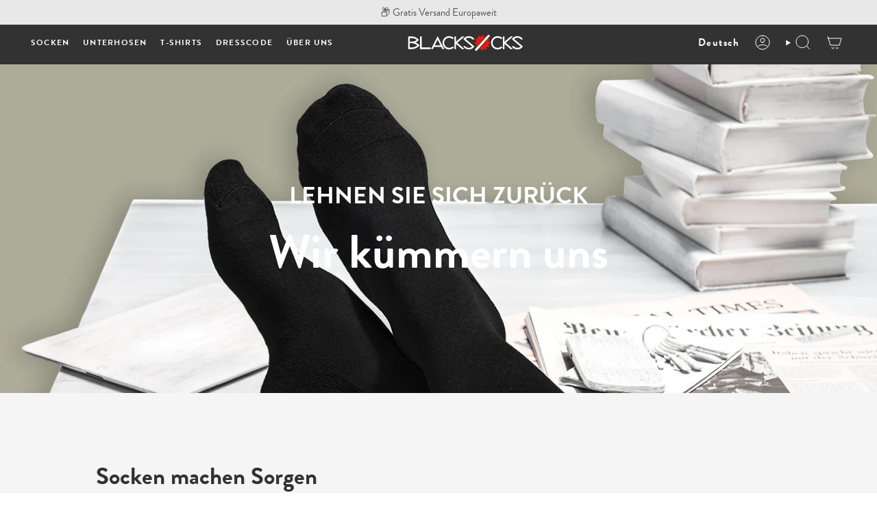

--- FILE ---
content_type: text/html; charset=utf-8
request_url: https://www.blacksocks.com/pages/wir-kummern-uns
body_size: 71065
content:
<!doctype html>
<html class="no-js no-touch supports-no-cookies" lang="de">
  
<head>
	<script src="//www.blacksocks.com/cdn/shop/files/pandectes-rules.js?v=5529737226126828389"></script>
	
	

  <meta charset="UTF-8">
  <meta http-equiv="X-UA-Compatible" content="IE=edge">
  <meta name="viewport" content="width=device-width, initial-scale=1.0">
  <meta name="theme-color" content="#999999">
  <meta name="google-site-verification" content="M_ZLgNCOduNmPl-0gT-NKLxbiygSO8148110K7L8YqQ" />
  <link rel="canonical" href="https://www.blacksocks.com/pages/wir-kummern-uns">
  <link rel="preconnect" href="https://cdn.shopify.com" crossorigin>
  <!-- ======================= Broadcast Theme V5.3.0 ========================= --><link href="//www.blacksocks.com/cdn/shop/t/51/assets/theme.css?v=52809316381096094881753899903" as="style" rel="preload">
  <link href="//www.blacksocks.com/cdn/shop/t/51/assets/vendor.js?v=93779096473886333451753899908" as="script" rel="preload">
  <link href="//www.blacksocks.com/cdn/shop/t/51/assets/theme.js?v=138928274754105767801753899907" as="script" rel="preload">

    <link rel="icon" type="image/png" href="//www.blacksocks.com/cdn/shop/files/Blacksocks_Favicon.png?crop=center&height=32&v=1759319922&width=32">
  

  <!-- Title and description ================================================ -->
  
  <title>
    
    Wir kümmern uns um Ihre Socken-Sorgen | BLACKSOCKS
    
    
    
  </title>

  
    <meta name="description" content="Socken &amp; Unterwäsche machen Probleme. Bei der Herstellung, beim Auswählen, beim Kaufen und beim Tragen. Das muss nicht sein. Wir kümmern uns drum.">
  

  <meta property="og:site_name" content="BLACKSOCKS">
<meta property="og:url" content="https://www.blacksocks.com/pages/wir-kummern-uns">
<meta property="og:title" content="Wir kümmern uns um Ihre Socken-Sorgen | BLACKSOCKS">
<meta property="og:type" content="website">
<meta property="og:description" content="Socken &amp; Unterwäsche machen Probleme. Bei der Herstellung, beim Auswählen, beim Kaufen und beim Tragen. Das muss nicht sein. Wir kümmern uns drum."><meta property="og:image" content="http://www.blacksocks.com/cdn/shop/files/Web-Seo-Blacksocks.jpg?v=1762759616">
  <meta property="og:image:secure_url" content="https://www.blacksocks.com/cdn/shop/files/Web-Seo-Blacksocks.jpg?v=1762759616">
  <meta property="og:image:width" content="1200">
  <meta property="og:image:height" content="628"><meta name="twitter:card" content="summary_large_image">
<meta name="twitter:title" content="Wir kümmern uns um Ihre Socken-Sorgen | BLACKSOCKS">
<meta name="twitter:description" content="Socken &amp; Unterwäsche machen Probleme. Bei der Herstellung, beim Auswählen, beim Kaufen und beim Tragen. Das muss nicht sein. Wir kümmern uns drum.">

  <!-- CSS ================================================================== -->

  <link href="//www.blacksocks.com/cdn/shop/t/51/assets/font-settings.css?v=127911328408058112061759320807" rel="stylesheet" type="text/css" media="all" />

  
<style data-shopify>

:root {--scrollbar-width: 0px;





--COLOR-VIDEO-BG: #f2f2f2;
--COLOR-BG-BRIGHTER: #f2f2f2;--COLOR-BG: #ffffff;--COLOR-BG-ALPHA-25: rgba(255, 255, 255, 0.25);
--COLOR-BG-TRANSPARENT: rgba(255, 255, 255, 0);
--COLOR-BG-SECONDARY: #f5f5f5;
--COLOR-BG-SECONDARY-LIGHTEN: #ffffff;
--COLOR-BG-RGB: 255, 255, 255;

--COLOR-TEXT-DARK: #0d0b0b;
--COLOR-TEXT: #323232;
--COLOR-TEXT-LIGHT: #707070;


/* === Opacity shades of grey ===*/
--COLOR-A5:  rgba(50, 50, 50, 0.05);
--COLOR-A10: rgba(50, 50, 50, 0.1);
--COLOR-A15: rgba(50, 50, 50, 0.15);
--COLOR-A20: rgba(50, 50, 50, 0.2);
--COLOR-A25: rgba(50, 50, 50, 0.25);
--COLOR-A30: rgba(50, 50, 50, 0.3);
--COLOR-A35: rgba(50, 50, 50, 0.35);
--COLOR-A40: rgba(50, 50, 50, 0.4);
--COLOR-A45: rgba(50, 50, 50, 0.45);
--COLOR-A50: rgba(50, 50, 50, 0.5);
--COLOR-A55: rgba(50, 50, 50, 0.55);
--COLOR-A60: rgba(50, 50, 50, 0.6);
--COLOR-A65: rgba(50, 50, 50, 0.65);
--COLOR-A70: rgba(50, 50, 50, 0.7);
--COLOR-A75: rgba(50, 50, 50, 0.75);
--COLOR-A80: rgba(50, 50, 50, 0.8);
--COLOR-A85: rgba(50, 50, 50, 0.85);
--COLOR-A90: rgba(50, 50, 50, 0.9);
--COLOR-A95: rgba(50, 50, 50, 0.95);

--COLOR-BORDER: rgb(245, 245, 245);
--COLOR-BORDER-LIGHT: #f9f9f9;
--COLOR-BORDER-HAIRLINE: #f7f7f7;
--COLOR-BORDER-DARK: #c2c2c2;/* === Bright color ===*/
--COLOR-PRIMARY: #999999;
--COLOR-PRIMARY-HOVER: #7e6868;
--COLOR-PRIMARY-FADE: rgba(153, 153, 153, 0.05);
--COLOR-PRIMARY-FADE-HOVER: rgba(153, 153, 153, 0.1);
--COLOR-PRIMARY-LIGHT: #ebe1e1;--COLOR-PRIMARY-OPPOSITE: #ffffff;



/* === link Color ===*/
--COLOR-LINK: #323232;
--COLOR-LINK-HOVER: rgba(50, 50, 50, 0.7);
--COLOR-LINK-FADE: rgba(50, 50, 50, 0.05);
--COLOR-LINK-FADE-HOVER: rgba(50, 50, 50, 0.1);--COLOR-LINK-OPPOSITE: #ffffff;


/* === Product grid sale tags ===*/
--COLOR-SALE-BG: #f9dee5;
--COLOR-SALE-TEXT: #af7b88;--COLOR-SALE-TEXT-SECONDARY: #f9dee5;

/* === Product grid badges ===*/
--COLOR-BADGE-BG: #212121;
--COLOR-BADGE-TEXT: #f5f5f5;

/* === Product sale color ===*/
--COLOR-SALE: #d20000;

/* === Gray background on Product grid items ===*/--filter-bg: 1.0;/* === Helper colors for form error states ===*/
--COLOR-ERROR: #721C24;
--COLOR-ERROR-BG: #F8D7DA;
--COLOR-ERROR-BORDER: #F5C6CB;



  --RADIUS: 3px;
  --RADIUS-SELECT: 3px;

--COLOR-HEADER-BG: #e8e8e8;--COLOR-HEADER-BG-TRANSPARENT: rgba(232, 232, 232, 0);
--COLOR-HEADER-LINK: #ffffff;
--COLOR-HEADER-LINK-HOVER: rgba(255, 255, 255, 0.7);

--COLOR-MENU-BG: #323232;
--COLOR-MENU-LINK: #ffffff;
--COLOR-MENU-LINK-HOVER: rgba(255, 255, 255, 0.7);
--COLOR-SUBMENU-BG: #f5f5f5;
--COLOR-SUBMENU-LINK: #323232;
--COLOR-SUBMENU-LINK-HOVER: rgba(50, 50, 50, 0.7);
--COLOR-SUBMENU-TEXT-LIGHT: #6d6d6d;
--COLOR-MENU-TRANSPARENT: #ffffff;
--COLOR-MENU-TRANSPARENT-HOVER: rgba(255, 255, 255, 0.7);--COLOR-FOOTER-BG: #f5f5f5;
--COLOR-FOOTER-BG-HAIRLINE: #ededed;
--COLOR-FOOTER-TEXT: #323232;
--COLOR-FOOTER-TEXT-A35: rgba(50, 50, 50, 0.35);
--COLOR-FOOTER-TEXT-A75: rgba(50, 50, 50, 0.75);
--COLOR-FOOTER-LINK: #323232;
--COLOR-FOOTER-LINK-HOVER: rgba(50, 50, 50, 0.7);
--COLOR-FOOTER-BORDER: #323232;

--TRANSPARENT: rgba(255, 255, 255, 0);

/* === Default overlay opacity ===*/
--overlay-opacity: 0;
--underlay-opacity: 1;
--underlay-bg: rgba(0,0,0,0.4);

/* === Custom Cursor ===*/
--ICON-ZOOM-IN: url( "//www.blacksocks.com/cdn/shop/t/51/assets/icon-zoom-in.svg?v=182473373117644429561753899888" );
--ICON-ZOOM-OUT: url( "//www.blacksocks.com/cdn/shop/t/51/assets/icon-zoom-out.svg?v=101497157853986683871753899889" );

/* === Custom Icons ===*/


  
  --ICON-ADD-BAG: url( "//www.blacksocks.com/cdn/shop/t/51/assets/icon-add-bag.svg?v=23763382405227654651753899877" );
  --ICON-ADD-CART: url( "//www.blacksocks.com/cdn/shop/t/51/assets/icon-add-cart.svg?v=3962293684743587821753899879" );
  --ICON-ARROW-LEFT: url( "//www.blacksocks.com/cdn/shop/t/51/assets/icon-arrow-left.svg?v=136066145774695772731753899882" );
  --ICON-ARROW-RIGHT: url( "//www.blacksocks.com/cdn/shop/t/51/assets/icon-arrow-right.svg?v=150928298113663093401753899885" );
  --ICON-SELECT: url("//www.blacksocks.com/cdn/shop/t/51/assets/icon-select.svg?v=167170173659852274001753899887");


--PRODUCT-GRID-ASPECT-RATIO: 120.0%;

/* === Typography ===*/
--FONT-WEIGHT-BODY: 400;
--FONT-WEIGHT-BODY-BOLD: 700;

--FONT-STACK-BODY: Helvetica, Arial, sans-serif;
--FONT-STYLE-BODY: normal;
--FONT-STYLE-BODY-ITALIC: italic;
--FONT-ADJUST-BODY: 1.1;

--FONT-WEIGHT-HEADING: 700;
--FONT-WEIGHT-HEADING-BOLD: 700;

--FONT-UPPERCASE-HEADING: none;

--FONT-STACK-HEADING: Helvetica, Arial, sans-serif;
--FONT-STYLE-HEADING: normal;
--FONT-STYLE-HEADING-ITALIC: italic;
--FONT-ADJUST-HEADING: 1.3;

--FONT-STACK-NAV: Helvetica, Arial, sans-serif;
--FONT-STYLE-NAV: normal;
--FONT-STYLE-NAV-ITALIC: italic;
--FONT-ADJUST-NAV: 1.1;

--FONT-WEIGHT-NAV: 400;
--FONT-WEIGHT-NAV-BOLD: 700;

--FONT-SIZE-BASE: 1.1rem;
--FONT-SIZE-BASE-PERCENT: 1.1;

/* === Parallax ===*/
--PARALLAX-STRENGTH-MIN: 120.0%;
--PARALLAX-STRENGTH-MAX: 130.0%;--COLUMNS: 4;
--COLUMNS-MEDIUM: 3;
--COLUMNS-SMALL: 2;
--COLUMNS-MOBILE: 1;--LAYOUT-OUTER: 50px;
  --LAYOUT-GUTTER: 32px;
  --LAYOUT-OUTER-MEDIUM: 30px;
  --LAYOUT-GUTTER-MEDIUM: 22px;
  --LAYOUT-OUTER-SMALL: 16px;
  --LAYOUT-GUTTER-SMALL: 16px;--base-animation-delay: 0ms;
--line-height-normal: 1.375; /* Equals to line-height: normal; */--SIDEBAR-WIDTH: 288px;
  --SIDEBAR-WIDTH-MEDIUM: 258px;--DRAWER-WIDTH: 380px;--ICON-STROKE-WIDTH: 1px;/* === Button General ===*/
--BTN-FONT-STACK: Helvetica, Arial, sans-serif;
--BTN-FONT-WEIGHT: 400;
--BTN-FONT-STYLE: normal;
--BTN-FONT-SIZE: 13px;

--BTN-LETTER-SPACING: 0.1em;
--BTN-UPPERCASE: uppercase;
--BTN-TEXT-ARROW-OFFSET: -1px;

/* === Button Primary ===*/
--BTN-PRIMARY-BORDER-COLOR: #323232;
--BTN-PRIMARY-BG-COLOR: #323232;
--BTN-PRIMARY-TEXT-COLOR: #ffffff;


  --BTN-PRIMARY-BG-COLOR-BRIGHTER: #4c4c4c;


/* === Button Secondary ===*/
--BTN-SECONDARY-BORDER-COLOR: #323232;
--BTN-SECONDARY-BG-COLOR: #e41b13;
--BTN-SECONDARY-TEXT-COLOR: #ffffff;


  --BTN-SECONDARY-BG-COLOR-BRIGHTER: #cc1811;


/* === Button White ===*/
--TEXT-BTN-BORDER-WHITE: #fff;
--TEXT-BTN-BG-WHITE: #fff;
--TEXT-BTN-WHITE: #000;
--TEXT-BTN-BG-WHITE-BRIGHTER: #f2f2f2;

/* === Button Black ===*/
--TEXT-BTN-BG-BLACK: #000;
--TEXT-BTN-BORDER-BLACK: #000;
--TEXT-BTN-BLACK: #fff;
--TEXT-BTN-BG-BLACK-BRIGHTER: #1a1a1a;

/* === Cart Gradient ===*/


  --FREE-SHIPPING-GRADIENT: linear-gradient(to right, var(--COLOR-PRIMARY-LIGHT) 0%, var(--COLOR-PRIMARY) 100%);


}

::backdrop {
  --underlay-opacity: 1;
  --underlay-bg: rgba(0,0,0,0.4);
}
</style>


  <link href="//www.blacksocks.com/cdn/shop/t/51/assets/theme.css?v=52809316381096094881753899903" rel="stylesheet" type="text/css" media="all" />
<link href="//www.blacksocks.com/cdn/shop/t/51/assets/swatches.css?v=157844926215047500451753899899" as="style" rel="preload">
    <link href="//www.blacksocks.com/cdn/shop/t/51/assets/swatches.css?v=157844926215047500451753899899" rel="stylesheet" type="text/css" media="all" />
<style data-shopify>.swatches {
    --008-white: #efefef;--009-black: #000000;--011-bordeaux: #994C52;--042-orange: #EE9545;--058-medium-grey: #565A5D;--070-navy-dark: #353A49;--085-brown: #725034;--090-royal-blue: #233d85;--135-anthracite: #5E5C61;--157-red: #DE3744;--181-khaki: #85745C;--304-blue: #516079;--366-grey: #D4D2D1;--375-blue-striped: url(//www.blacksocks.com/cdn/shop/files/Filter_Swatch_BLbfs_Business_Light_Striped_Blue_small.png?v=10839883909432782146);--377-black-stripped: url(//www.blacksocks.com/cdn/shop/files/Filter_Swatch_BLfs_Business_Light_Schwarz_Full_Stripes_small.png?v=13336556387426892758);--425-navy-striped: url(//www.blacksocks.com/cdn/shop/files/Filter_Swatch_BLbhfs_Business_Light_Blau_Half_Stripes_small.png?v=10384938440692694654);--538-tar-anthracite: #252C2E;--183-faux-noir: url(//www.blacksocks.com/cdn/shop/files/Filter_Swatch_BLbg_Wadensocken_Classy_Faux_Uni_Schwarz_small.png?v=7092006287266403618);--243-blue-patterned: url(//www.blacksocks.com/cdn/shop/files/Filter_Swatch_lysBD_Boxer_Delphine_Fleur_de_Lys_small.png?v=2783833443460359409);--237-bordeaux-patterned: url(//www.blacksocks.com/cdn/shop/files/Filter_Swatch_BLbofs_Business_Light_Bordeaux_Full_Stripes_small.png?v=14182335233431780760);--325-beige-grey-striped: url(//www.blacksocks.com/cdn/shop/files/Filter_Swatch_bpdpBD_Boxer_Delphine_Hahnentritt_small.png?v=13744261682113749379);--372-cappuccino: #968777;--413-navy: url(//www.blacksocks.com/cdn/shop/files/Filter_Swatch_nBD_Boxer_Delphine_Navy_Stripes_small.png?v=4438456327017872285);--422-black-colored-stripes: url(//www.blacksocks.com/cdn/shop/files/Filter_Swatch_BLhfs_Business_Light_Schwarz_Half_Stripes_small.png?v=17254013951012802210);--654-green: #576c58;--orange: #d8532a;--blau: #2f5ea5;--braun: #96765b;--grau: #787b7d;--grun: #7c8868;--rot: #81273d;--schwarz: #000000;--weiss: #efefef;--beige: #b1a695;--060-marengo: #2e393b;--008-white: #efefef;--009-black: #000000;--011-bordeaux: #994C52;--042-orange: #EE9545;--058-medium-grey: #565A5D;--070-navy-dark: #353A49;--085-brown: #725034;--090-royal-blue: #233d85;--135-anthracite: #5E5C61;--157-red: #DE3744;--181-khaki: #85745C;--304-blue: #516079;--366-grey: #D4D2D1;--375-blue-striped: url(//www.blacksocks.com/cdn/shop/files/Filter_Swatch_BLbfs_Business_Light_Striped_Blue_small.png?v=10839883909432782146);--377-black-stripped: url(//www.blacksocks.com/cdn/shop/files/Filter_Swatch_BLfs_Business_Light_Schwarz_Full_Stripes_small.png?v=13336556387426892758);--425-navy-striped: url(//www.blacksocks.com/cdn/shop/files/Filter_Swatch_BLbhfs_Business_Light_Blau_Half_Stripes_small.png?v=10384938440692694654);--538-tar-anthracite: #252C2E;--183-faux-noir: url(//www.blacksocks.com/cdn/shop/files/Filter_Swatch_BLbg_Wadensocken_Classy_Faux_Uni_Schwarz_small.png?v=7092006287266403618);--243-blue-patterned: url(//www.blacksocks.com/cdn/shop/files/Filter_Swatch_lysBD_Boxer_Delphine_Fleur_de_Lys_small.png?v=2783833443460359409);--237-bordeaux-patterned: url(//www.blacksocks.com/cdn/shop/files/Filter_Swatch_BLbofs_Business_Light_Bordeaux_Full_Stripes_small.png?v=14182335233431780760);--325-beige-grey-striped: url(//www.blacksocks.com/cdn/shop/files/Filter_Swatch_bpdpBD_Boxer_Delphine_Hahnentritt_small.png?v=13744261682113749379);--372-cappuccino: #968777;--413-navy: url(//www.blacksocks.com/cdn/shop/files/Filter_Swatch_nBD_Boxer_Delphine_Navy_Stripes_small.png?v=4438456327017872285);--422-black-colored-stripes: url(//www.blacksocks.com/cdn/shop/files/Filter_Swatch_BLhfs_Business_Light_Schwarz_Half_Stripes_small.png?v=17254013951012802210);--654-green: #576c58;--orange: #d8532a;--blau: #2f5ea5;--braun: #96765b;--grau: #787b7d;--grun: #7c8868;--rot: #81273d;--schwarz: #000000;--weiss: #efefef;--beige: #b1a695;--060-marengo: #2e393b;--003-beige: #B08163;--010-navy: #212632;--028-burnt-orange: #DB995B;--078-burnt-orange: #DB995B;--031-lemon: #A2AB50;--046-mocca: #413936;--047-d-brown: #554743;--056-olive: #333737;--059-dark-grey: #7A7F83;--064-rust: #712B32;--076-light-grey: #B3B5BC;--099-multicolor: #131327;--114-volcano: #BD0F23;--115-blue-denim: #253644;--123-black-denim: #414646;--130-grey: #2D373A;--141-pink: #EAAFC3;--143-nature: #C2AE9C;--145-brown-mele: #5E5650;--161-clay: #B8A89C;--174-atlantic: #4E6D8E;--180-magenta: #DB3C6C;--186-bright-blue: #69B9E1;--189-d-turquoise: #4691B0;--197-stone: #A6A8AA;--211-m-grey: #a6a6a6;--213-marengo: #202526;--221-fir: #156B3B;--228-limette: #BDD045;--255-desert: #EBD3B3;--263-flamingo: #F8A98D;--276-sandalwood: #E8D0B9;--290-beige-mele: #D3C1BE;--297-blue: #4E7EB1;--313-peacock-green: #15797D;--318-lavender: #CAC1D5;--329-ocean: #008DB8;--320-asphalt: #656468;--393-multicolor: #D94C1D;--399-ice: #C7C1BA;--400-petrol: #31404B;--401-green: #9DC747;--404-mint: #94BAA3;--418-snow: #E0DEDF;--454-neo-mint: #37BFA9;--455-lemon-green: #ADCF75;--456-baby-blue: #A3C2DA;--463-ruby: #81314C;--466-khaki-brown-mele-stripes: #665846;--467-denim: #3F4147;--492-old-rose: #CC5561;--493-grey: #8DA0B1;--500-hunting: #536254;--514-aqua: #46C2E8;--532-tar: #353C3C;--527-natural-melange: #E4D8D0;--561-red: #DD4A5E;--556-blue: #1F3E7F;--623-raspberry: #C4568F;--661-turquoise: #5EC3BA;--814-navy-denim: #303B45;--004-skyblue: #ABD6EA;--012-aubergine: #8C475E;--013-mandarine: #F09C76;--026-cashmere: #D1B299;--014-violet: #576BA0;--044-d-orange: #E85200;--057-silver: #E8E8E8;--068-royal-blue: #164F90;--078-orange: #FFC506;--084-sinfonie: #723D4D;--086-green: #58A246;--097-sonnengelb: #E5C78B;--118-bottle-green: #81AC62;--121-camel: #C69153;--173-l-blue-navy: #164F90;--208-hazelnut: #794D35;--209-elbas: #C38E4C;--245-light-blue: #80C2E7;--250-blue: #0576B0;--251-red: #DA041C;--270-tabak: #351D13;--289-jeansmele: #597081;--344-dark-beige: #7E6555;--350-grey-blue: #48444E;--376-grey-striped: #C1C7D0;--377-black-striped: #000000;--445-black-grey-yellow: #555555;--446-navy-blue-sunny-yellow-light-blue: #F1E1B2;--449-white-colored-stripes: #EDEDED;--461-bronze: #8A7451;--518-neon-yellow: #E9EBA0;--576-black-white: #241F1F;--607-pink: #B45686;--811-black-pumpkin: #241F1F;--812-navy-jeans: #212632;--813-navy-beige: #212632;--905-white-black: #EDEDED;--915-l-grey-grey-d-grey: #808080;--917-black: #241F1F;--918-black: #241F1F;--919-grey: #808080;--933-black-neon-green: #241F1F;--368-black-blue: #1C1C20;--374-blue-yellow: #F2E557;--934-white-neon-green: #EDEDED;--872-sun-yellow-lavender-green: #6775B0;--472-black-creme-white: 000000;--471-d-red-lavender-yellow: #8E4747;--362-jeans-marine: #40637F;--473-marine-gray-melange: #2B3354;--474-marine-multicolor: #29324E;--447-turquoise: #117A92;--164-blue: #6F94B5;--327-cream-white: #E8DBC6;--552-dark-red-beige: #7B2F36;--585-beige-dark-blue: #D0C7BF;--489-navy-bordeaux: #202427;--474-marine-multicolor: #3A4A62;--555-marine: #1B2128;--588-jeans: #7F90A6;
  }</style>
<script>
    if (window.navigator.userAgent.indexOf('MSIE ') > 0 || window.navigator.userAgent.indexOf('Trident/') > 0) {
      document.documentElement.className = document.documentElement.className + ' ie';

      var scripts = document.getElementsByTagName('script')[0];
      var polyfill = document.createElement("script");
      polyfill.defer = true;
      polyfill.src = "//www.blacksocks.com/cdn/shop/t/51/assets/ie11.js?v=144489047535103983231753899890";

      scripts.parentNode.insertBefore(polyfill, scripts);
    } else {
      document.documentElement.className = document.documentElement.className.replace('no-js', 'js');
    }

    document.documentElement.style.setProperty('--scrollbar-width', `${getScrollbarWidth()}px`);

    function getScrollbarWidth() {
      // Creating invisible container
      const outer = document.createElement('div');
      outer.style.visibility = 'hidden';
      outer.style.overflow = 'scroll'; // forcing scrollbar to appear
      outer.style.msOverflowStyle = 'scrollbar'; // needed for WinJS apps
      document.documentElement.appendChild(outer);

      // Creating inner element and placing it in the container
      const inner = document.createElement('div');
      outer.appendChild(inner);

      // Calculating difference between container's full width and the child width
      const scrollbarWidth = outer.offsetWidth - inner.offsetWidth;

      // Removing temporary elements from the DOM
      outer.parentNode.removeChild(outer);

      return scrollbarWidth;
    }

    let root = '/';
    if (root[root.length - 1] !== '/') {
      root = root + '/';
    }

    window.theme = {
      routes: {
        root: root,
        cart_url: '/cart',
        cart_add_url: '/cart/add',
        cart_change_url: '/cart/change',
        product_recommendations_url: '/recommendations/products',
        predictive_search_url: '/search/suggest',
        addresses_url: '/account/addresses'
      },
      assets: {
        photoswipe: '//www.blacksocks.com/cdn/shop/t/51/assets/photoswipe.js?v=162613001030112971491753899897',
        smoothscroll: '//www.blacksocks.com/cdn/shop/t/51/assets/smoothscroll.js?v=37906625415260927261753899898',
      },
      strings: {
        addToCart: "Zum Warenkorb",
        cartAcceptanceError: "Sie müssen unsere Allgemeinen Geschäftsbedingungen akzeptieren.",
        soldOut: "Ausverkauft",
        from: "Von",
        preOrder: "Vorbestellung",
        sale: "Sale",
        subscription: "Abonnement",
        unavailable: "Nicht verfügbar",
        unitPrice: "Einheitspreis",
        unitPriceSeparator: "pro",
        shippingCalcSubmitButton: "Versand wird berechnet",
        shippingCalcSubmitButtonDisabled: "Berechnen …",
        selectValue: "Wert auswählen",
        selectColor: "Wähle Farbe",
        oneColor: "Farbe",
        otherColor: "Farben",
        upsellAddToCart: "Hinzufügen",
        free: "Kostenlos",
        swatchesColor: "Farbe"
      },
      settings: {
        customerLoggedIn: null ? true : false,
        cartDrawerEnabled: true,
        enableQuickAdd: false,
        enableAnimations: true,
        variantOnSale: false,
      },
      sliderArrows: {
        prev: '<button type="button" class="slider__button slider__button--prev" data-button-arrow data-button-prev>' + "Zurück" + '</button>',
        next: '<button type="button" class="slider__button slider__button--next" data-button-arrow data-button-next>' + "Weiter" + '</button>',
      },
      moneyFormat: false ? "CHF {{amount}}" : "CHF {{amount}}",
      moneyWithoutCurrencyFormat: "CHF {{amount}}",
      moneyWithCurrencyFormat: "CHF {{amount}}",
      subtotal: 0,
      info: {
        name: 'broadcast'
      },
      version: '5.3.0'
    };

    if (window.performance) {
      window.performance.mark('init');
    } else {
      window.fastNetworkAndCPU = false;
    }

    let windowInnerHeight = window.innerHeight;
    document.documentElement.style.setProperty('--full-height', `${windowInnerHeight}px`);
    document.documentElement.style.setProperty('--three-quarters', `${windowInnerHeight * 0.75}px`);
    document.documentElement.style.setProperty('--two-thirds', `${windowInnerHeight * 0.66}px`);
    document.documentElement.style.setProperty('--one-half', `${windowInnerHeight * 0.5}px`);
    document.documentElement.style.setProperty('--one-third', `${windowInnerHeight * 0.33}px`);
    document.documentElement.style.setProperty('--one-fifth', `${windowInnerHeight * 0.2}px`);
  </script>

  
    <script src="//www.blacksocks.com/cdn/shopifycloud/storefront/assets/themes_support/shopify_common-5f594365.js" defer="defer"></script>
  

  <!-- Theme Javascript ============================================================== -->
  <script src="//www.blacksocks.com/cdn/shop/t/51/assets/vendor.js?v=93779096473886333451753899908" defer="defer"></script>
  <script src="//www.blacksocks.com/cdn/shop/t/51/assets/theme.dev.js?v=112110907267217840951753899905" defer="defer"></script><!-- Shopify app scripts =========================================================== -->
  
  <script>window.performance && window.performance.mark && window.performance.mark('shopify.content_for_header.start');</script><meta id="shopify-digital-wallet" name="shopify-digital-wallet" content="/66886500611/digital_wallets/dialog">
<meta name="shopify-checkout-api-token" content="a15bd788d1b22bf7f2ae611d41608236">
<meta id="in-context-paypal-metadata" data-shop-id="66886500611" data-venmo-supported="false" data-environment="production" data-locale="de_DE" data-paypal-v4="true" data-currency="CHF">
<link rel="alternate" hreflang="x-default" href="https://www.blacksocks.com/pages/wir-kummern-uns">
<link rel="alternate" hreflang="de" href="https://www.blacksocks.com/pages/wir-kummern-uns">
<link rel="alternate" hreflang="fr" href="https://www.blacksocks.com/fr/pages/nous-prenons-soin">
<link rel="alternate" hreflang="en" href="https://www.blacksocks.com/en/pages/we-take-care">
<link rel="alternate" hreflang="de-AT" href="https://www.blacksocks.com/de-eu/pages/wir-kummern-uns">
<link rel="alternate" hreflang="en-AT" href="https://www.blacksocks.com/en-eu/pages/we-take-care">
<link rel="alternate" hreflang="fr-AT" href="https://www.blacksocks.com/fr-eu/pages/nous-prenons-soin">
<link rel="alternate" hreflang="de-BE" href="https://www.blacksocks.com/de-eu/pages/wir-kummern-uns">
<link rel="alternate" hreflang="en-BE" href="https://www.blacksocks.com/en-eu/pages/we-take-care">
<link rel="alternate" hreflang="fr-BE" href="https://www.blacksocks.com/fr-eu/pages/nous-prenons-soin">
<link rel="alternate" hreflang="de-BG" href="https://www.blacksocks.com/de-eu/pages/wir-kummern-uns">
<link rel="alternate" hreflang="en-BG" href="https://www.blacksocks.com/en-eu/pages/we-take-care">
<link rel="alternate" hreflang="fr-BG" href="https://www.blacksocks.com/fr-eu/pages/nous-prenons-soin">
<link rel="alternate" hreflang="de-HR" href="https://www.blacksocks.com/de-eu/pages/wir-kummern-uns">
<link rel="alternate" hreflang="en-HR" href="https://www.blacksocks.com/en-eu/pages/we-take-care">
<link rel="alternate" hreflang="fr-HR" href="https://www.blacksocks.com/fr-eu/pages/nous-prenons-soin">
<link rel="alternate" hreflang="de-CZ" href="https://www.blacksocks.com/de-eu/pages/wir-kummern-uns">
<link rel="alternate" hreflang="en-CZ" href="https://www.blacksocks.com/en-eu/pages/we-take-care">
<link rel="alternate" hreflang="fr-CZ" href="https://www.blacksocks.com/fr-eu/pages/nous-prenons-soin">
<link rel="alternate" hreflang="de-DK" href="https://www.blacksocks.com/de-eu/pages/wir-kummern-uns">
<link rel="alternate" hreflang="en-DK" href="https://www.blacksocks.com/en-eu/pages/we-take-care">
<link rel="alternate" hreflang="fr-DK" href="https://www.blacksocks.com/fr-eu/pages/nous-prenons-soin">
<link rel="alternate" hreflang="de-EE" href="https://www.blacksocks.com/de-eu/pages/wir-kummern-uns">
<link rel="alternate" hreflang="en-EE" href="https://www.blacksocks.com/en-eu/pages/we-take-care">
<link rel="alternate" hreflang="fr-EE" href="https://www.blacksocks.com/fr-eu/pages/nous-prenons-soin">
<link rel="alternate" hreflang="de-FI" href="https://www.blacksocks.com/de-eu/pages/wir-kummern-uns">
<link rel="alternate" hreflang="en-FI" href="https://www.blacksocks.com/en-eu/pages/we-take-care">
<link rel="alternate" hreflang="fr-FI" href="https://www.blacksocks.com/fr-eu/pages/nous-prenons-soin">
<link rel="alternate" hreflang="de-FR" href="https://www.blacksocks.com/de-eu/pages/wir-kummern-uns">
<link rel="alternate" hreflang="en-FR" href="https://www.blacksocks.com/en-eu/pages/we-take-care">
<link rel="alternate" hreflang="fr-FR" href="https://www.blacksocks.com/fr-eu/pages/nous-prenons-soin">
<link rel="alternate" hreflang="de-GR" href="https://www.blacksocks.com/de-eu/pages/wir-kummern-uns">
<link rel="alternate" hreflang="en-GR" href="https://www.blacksocks.com/en-eu/pages/we-take-care">
<link rel="alternate" hreflang="fr-GR" href="https://www.blacksocks.com/fr-eu/pages/nous-prenons-soin">
<link rel="alternate" hreflang="de-HU" href="https://www.blacksocks.com/de-eu/pages/wir-kummern-uns">
<link rel="alternate" hreflang="en-HU" href="https://www.blacksocks.com/en-eu/pages/we-take-care">
<link rel="alternate" hreflang="fr-HU" href="https://www.blacksocks.com/fr-eu/pages/nous-prenons-soin">
<link rel="alternate" hreflang="de-IE" href="https://www.blacksocks.com/de-eu/pages/wir-kummern-uns">
<link rel="alternate" hreflang="en-IE" href="https://www.blacksocks.com/en-eu/pages/we-take-care">
<link rel="alternate" hreflang="fr-IE" href="https://www.blacksocks.com/fr-eu/pages/nous-prenons-soin">
<link rel="alternate" hreflang="de-IT" href="https://www.blacksocks.com/de-eu/pages/wir-kummern-uns">
<link rel="alternate" hreflang="en-IT" href="https://www.blacksocks.com/en-eu/pages/we-take-care">
<link rel="alternate" hreflang="fr-IT" href="https://www.blacksocks.com/fr-eu/pages/nous-prenons-soin">
<link rel="alternate" hreflang="de-LV" href="https://www.blacksocks.com/de-eu/pages/wir-kummern-uns">
<link rel="alternate" hreflang="en-LV" href="https://www.blacksocks.com/en-eu/pages/we-take-care">
<link rel="alternate" hreflang="fr-LV" href="https://www.blacksocks.com/fr-eu/pages/nous-prenons-soin">
<link rel="alternate" hreflang="de-LT" href="https://www.blacksocks.com/de-eu/pages/wir-kummern-uns">
<link rel="alternate" hreflang="en-LT" href="https://www.blacksocks.com/en-eu/pages/we-take-care">
<link rel="alternate" hreflang="fr-LT" href="https://www.blacksocks.com/fr-eu/pages/nous-prenons-soin">
<link rel="alternate" hreflang="de-LU" href="https://www.blacksocks.com/de-eu/pages/wir-kummern-uns">
<link rel="alternate" hreflang="en-LU" href="https://www.blacksocks.com/en-eu/pages/we-take-care">
<link rel="alternate" hreflang="fr-LU" href="https://www.blacksocks.com/fr-eu/pages/nous-prenons-soin">
<link rel="alternate" hreflang="de-NL" href="https://www.blacksocks.com/de-eu/pages/wir-kummern-uns">
<link rel="alternate" hreflang="en-NL" href="https://www.blacksocks.com/en-eu/pages/we-take-care">
<link rel="alternate" hreflang="fr-NL" href="https://www.blacksocks.com/fr-eu/pages/nous-prenons-soin">
<link rel="alternate" hreflang="de-PL" href="https://www.blacksocks.com/de-eu/pages/wir-kummern-uns">
<link rel="alternate" hreflang="en-PL" href="https://www.blacksocks.com/en-eu/pages/we-take-care">
<link rel="alternate" hreflang="fr-PL" href="https://www.blacksocks.com/fr-eu/pages/nous-prenons-soin">
<link rel="alternate" hreflang="de-PT" href="https://www.blacksocks.com/de-eu/pages/wir-kummern-uns">
<link rel="alternate" hreflang="en-PT" href="https://www.blacksocks.com/en-eu/pages/we-take-care">
<link rel="alternate" hreflang="fr-PT" href="https://www.blacksocks.com/fr-eu/pages/nous-prenons-soin">
<link rel="alternate" hreflang="de-SK" href="https://www.blacksocks.com/de-eu/pages/wir-kummern-uns">
<link rel="alternate" hreflang="en-SK" href="https://www.blacksocks.com/en-eu/pages/we-take-care">
<link rel="alternate" hreflang="fr-SK" href="https://www.blacksocks.com/fr-eu/pages/nous-prenons-soin">
<link rel="alternate" hreflang="de-SI" href="https://www.blacksocks.com/de-eu/pages/wir-kummern-uns">
<link rel="alternate" hreflang="en-SI" href="https://www.blacksocks.com/en-eu/pages/we-take-care">
<link rel="alternate" hreflang="fr-SI" href="https://www.blacksocks.com/fr-eu/pages/nous-prenons-soin">
<link rel="alternate" hreflang="de-ES" href="https://www.blacksocks.com/de-eu/pages/wir-kummern-uns">
<link rel="alternate" hreflang="en-ES" href="https://www.blacksocks.com/en-eu/pages/we-take-care">
<link rel="alternate" hreflang="fr-ES" href="https://www.blacksocks.com/fr-eu/pages/nous-prenons-soin">
<link rel="alternate" hreflang="de-SE" href="https://www.blacksocks.com/de-eu/pages/wir-kummern-uns">
<link rel="alternate" hreflang="en-SE" href="https://www.blacksocks.com/en-eu/pages/we-take-care">
<link rel="alternate" hreflang="fr-SE" href="https://www.blacksocks.com/fr-eu/pages/nous-prenons-soin">
<link rel="alternate" hreflang="de-DE" href="https://www.blacksocks.com/de-eu/pages/wir-kummern-uns">
<link rel="alternate" hreflang="en-DE" href="https://www.blacksocks.com/en-eu/pages/we-take-care">
<link rel="alternate" hreflang="fr-DE" href="https://www.blacksocks.com/fr-eu/pages/nous-prenons-soin">
<link rel="alternate" hreflang="de-MT" href="https://www.blacksocks.com/de-eu/pages/wir-kummern-uns">
<link rel="alternate" hreflang="en-MT" href="https://www.blacksocks.com/en-eu/pages/we-take-care">
<link rel="alternate" hreflang="fr-MT" href="https://www.blacksocks.com/fr-eu/pages/nous-prenons-soin">
<link rel="alternate" hreflang="de-RO" href="https://www.blacksocks.com/de-eu/pages/wir-kummern-uns">
<link rel="alternate" hreflang="en-RO" href="https://www.blacksocks.com/en-eu/pages/we-take-care">
<link rel="alternate" hreflang="fr-RO" href="https://www.blacksocks.com/fr-eu/pages/nous-prenons-soin">
<link rel="alternate" hreflang="de-AU" href="https://www.blacksocks.com/de-us/pages/wir-kummern-uns">
<link rel="alternate" hreflang="en-AU" href="https://www.blacksocks.com/en-us/pages/we-take-care">
<link rel="alternate" hreflang="fr-AU" href="https://www.blacksocks.com/fr-us/pages/nous-prenons-soin">
<link rel="alternate" hreflang="de-CA" href="https://www.blacksocks.com/de-us/pages/wir-kummern-uns">
<link rel="alternate" hreflang="en-CA" href="https://www.blacksocks.com/en-us/pages/we-take-care">
<link rel="alternate" hreflang="fr-CA" href="https://www.blacksocks.com/fr-us/pages/nous-prenons-soin">
<link rel="alternate" hreflang="de-CN" href="https://www.blacksocks.com/de-us/pages/wir-kummern-uns">
<link rel="alternate" hreflang="en-CN" href="https://www.blacksocks.com/en-us/pages/we-take-care">
<link rel="alternate" hreflang="fr-CN" href="https://www.blacksocks.com/fr-us/pages/nous-prenons-soin">
<link rel="alternate" hreflang="de-JP" href="https://www.blacksocks.com/de-us/pages/wir-kummern-uns">
<link rel="alternate" hreflang="en-JP" href="https://www.blacksocks.com/en-us/pages/we-take-care">
<link rel="alternate" hreflang="fr-JP" href="https://www.blacksocks.com/fr-us/pages/nous-prenons-soin">
<link rel="alternate" hreflang="de-NZ" href="https://www.blacksocks.com/de-us/pages/wir-kummern-uns">
<link rel="alternate" hreflang="en-NZ" href="https://www.blacksocks.com/en-us/pages/we-take-care">
<link rel="alternate" hreflang="fr-NZ" href="https://www.blacksocks.com/fr-us/pages/nous-prenons-soin">
<link rel="alternate" hreflang="de-SA" href="https://www.blacksocks.com/de-us/pages/wir-kummern-uns">
<link rel="alternate" hreflang="en-SA" href="https://www.blacksocks.com/en-us/pages/we-take-care">
<link rel="alternate" hreflang="fr-SA" href="https://www.blacksocks.com/fr-us/pages/nous-prenons-soin">
<link rel="alternate" hreflang="de-RS" href="https://www.blacksocks.com/de-us/pages/wir-kummern-uns">
<link rel="alternate" hreflang="en-RS" href="https://www.blacksocks.com/en-us/pages/we-take-care">
<link rel="alternate" hreflang="fr-RS" href="https://www.blacksocks.com/fr-us/pages/nous-prenons-soin">
<link rel="alternate" hreflang="de-ZA" href="https://www.blacksocks.com/de-us/pages/wir-kummern-uns">
<link rel="alternate" hreflang="en-ZA" href="https://www.blacksocks.com/en-us/pages/we-take-care">
<link rel="alternate" hreflang="fr-ZA" href="https://www.blacksocks.com/fr-us/pages/nous-prenons-soin">
<link rel="alternate" hreflang="de-KR" href="https://www.blacksocks.com/de-us/pages/wir-kummern-uns">
<link rel="alternate" hreflang="en-KR" href="https://www.blacksocks.com/en-us/pages/we-take-care">
<link rel="alternate" hreflang="fr-KR" href="https://www.blacksocks.com/fr-us/pages/nous-prenons-soin">
<link rel="alternate" hreflang="de-TR" href="https://www.blacksocks.com/de-us/pages/wir-kummern-uns">
<link rel="alternate" hreflang="en-TR" href="https://www.blacksocks.com/en-us/pages/we-take-care">
<link rel="alternate" hreflang="fr-TR" href="https://www.blacksocks.com/fr-us/pages/nous-prenons-soin">
<link rel="alternate" hreflang="de-AE" href="https://www.blacksocks.com/de-us/pages/wir-kummern-uns">
<link rel="alternate" hreflang="en-AE" href="https://www.blacksocks.com/en-us/pages/we-take-care">
<link rel="alternate" hreflang="fr-AE" href="https://www.blacksocks.com/fr-us/pages/nous-prenons-soin">
<link rel="alternate" hreflang="de-US" href="https://www.blacksocks.com/de-us/pages/wir-kummern-uns">
<link rel="alternate" hreflang="en-US" href="https://www.blacksocks.com/en-us/pages/we-take-care">
<link rel="alternate" hreflang="fr-US" href="https://www.blacksocks.com/fr-us/pages/nous-prenons-soin">
<link rel="alternate" hreflang="de-HK" href="https://www.blacksocks.com/de-us/pages/wir-kummern-uns">
<link rel="alternate" hreflang="en-HK" href="https://www.blacksocks.com/en-us/pages/we-take-care">
<link rel="alternate" hreflang="fr-HK" href="https://www.blacksocks.com/fr-us/pages/nous-prenons-soin">
<script async="async" src="/checkouts/internal/preloads.js?locale=de-CH"></script>
<link rel="preconnect" href="https://shop.app" crossorigin="anonymous">
<script async="async" src="https://shop.app/checkouts/internal/preloads.js?locale=de-CH&shop_id=66886500611" crossorigin="anonymous"></script>
<script id="apple-pay-shop-capabilities" type="application/json">{"shopId":66886500611,"countryCode":"CH","currencyCode":"CHF","merchantCapabilities":["supports3DS"],"merchantId":"gid:\/\/shopify\/Shop\/66886500611","merchantName":"BLACKSOCKS","requiredBillingContactFields":["postalAddress","email"],"requiredShippingContactFields":["postalAddress","email"],"shippingType":"shipping","supportedNetworks":["visa","masterCard","amex"],"total":{"type":"pending","label":"BLACKSOCKS","amount":"1.00"},"shopifyPaymentsEnabled":true,"supportsSubscriptions":true}</script>
<script id="shopify-features" type="application/json">{"accessToken":"a15bd788d1b22bf7f2ae611d41608236","betas":["rich-media-storefront-analytics"],"domain":"www.blacksocks.com","predictiveSearch":true,"shopId":66886500611,"locale":"de"}</script>
<script>var Shopify = Shopify || {};
Shopify.shop = "blacksockscom.myshopify.com";
Shopify.locale = "de";
Shopify.currency = {"active":"CHF","rate":"1.0"};
Shopify.country = "CH";
Shopify.theme = {"name":"Winter 2025","id":180244414842,"schema_name":"Broadcast","schema_version":"5.3.0","theme_store_id":null,"role":"main"};
Shopify.theme.handle = "null";
Shopify.theme.style = {"id":null,"handle":null};
Shopify.cdnHost = "www.blacksocks.com/cdn";
Shopify.routes = Shopify.routes || {};
Shopify.routes.root = "/";</script>
<script type="module">!function(o){(o.Shopify=o.Shopify||{}).modules=!0}(window);</script>
<script>!function(o){function n(){var o=[];function n(){o.push(Array.prototype.slice.apply(arguments))}return n.q=o,n}var t=o.Shopify=o.Shopify||{};t.loadFeatures=n(),t.autoloadFeatures=n()}(window);</script>
<script>
  window.ShopifyPay = window.ShopifyPay || {};
  window.ShopifyPay.apiHost = "shop.app\/pay";
  window.ShopifyPay.redirectState = null;
</script>
<script id="shop-js-analytics" type="application/json">{"pageType":"page"}</script>
<script defer="defer" async type="module" src="//www.blacksocks.com/cdn/shopifycloud/shop-js/modules/v2/client.init-shop-cart-sync_e98Ab_XN.de.esm.js"></script>
<script defer="defer" async type="module" src="//www.blacksocks.com/cdn/shopifycloud/shop-js/modules/v2/chunk.common_Pcw9EP95.esm.js"></script>
<script defer="defer" async type="module" src="//www.blacksocks.com/cdn/shopifycloud/shop-js/modules/v2/chunk.modal_CzmY4ZhL.esm.js"></script>
<script type="module">
  await import("//www.blacksocks.com/cdn/shopifycloud/shop-js/modules/v2/client.init-shop-cart-sync_e98Ab_XN.de.esm.js");
await import("//www.blacksocks.com/cdn/shopifycloud/shop-js/modules/v2/chunk.common_Pcw9EP95.esm.js");
await import("//www.blacksocks.com/cdn/shopifycloud/shop-js/modules/v2/chunk.modal_CzmY4ZhL.esm.js");

  window.Shopify.SignInWithShop?.initShopCartSync?.({"fedCMEnabled":true,"windoidEnabled":true});

</script>
<script>
  window.Shopify = window.Shopify || {};
  if (!window.Shopify.featureAssets) window.Shopify.featureAssets = {};
  window.Shopify.featureAssets['shop-js'] = {"shop-cart-sync":["modules/v2/client.shop-cart-sync_DazCVyJ3.de.esm.js","modules/v2/chunk.common_Pcw9EP95.esm.js","modules/v2/chunk.modal_CzmY4ZhL.esm.js"],"init-fed-cm":["modules/v2/client.init-fed-cm_D0AulfmK.de.esm.js","modules/v2/chunk.common_Pcw9EP95.esm.js","modules/v2/chunk.modal_CzmY4ZhL.esm.js"],"shop-cash-offers":["modules/v2/client.shop-cash-offers_BISyWFEA.de.esm.js","modules/v2/chunk.common_Pcw9EP95.esm.js","modules/v2/chunk.modal_CzmY4ZhL.esm.js"],"shop-login-button":["modules/v2/client.shop-login-button_D_c1vx_E.de.esm.js","modules/v2/chunk.common_Pcw9EP95.esm.js","modules/v2/chunk.modal_CzmY4ZhL.esm.js"],"pay-button":["modules/v2/client.pay-button_CHADzJ4g.de.esm.js","modules/v2/chunk.common_Pcw9EP95.esm.js","modules/v2/chunk.modal_CzmY4ZhL.esm.js"],"shop-button":["modules/v2/client.shop-button_CQnD2U3v.de.esm.js","modules/v2/chunk.common_Pcw9EP95.esm.js","modules/v2/chunk.modal_CzmY4ZhL.esm.js"],"avatar":["modules/v2/client.avatar_BTnouDA3.de.esm.js"],"init-windoid":["modules/v2/client.init-windoid_CmA0-hrC.de.esm.js","modules/v2/chunk.common_Pcw9EP95.esm.js","modules/v2/chunk.modal_CzmY4ZhL.esm.js"],"init-shop-for-new-customer-accounts":["modules/v2/client.init-shop-for-new-customer-accounts_BCzC_Mib.de.esm.js","modules/v2/client.shop-login-button_D_c1vx_E.de.esm.js","modules/v2/chunk.common_Pcw9EP95.esm.js","modules/v2/chunk.modal_CzmY4ZhL.esm.js"],"init-shop-email-lookup-coordinator":["modules/v2/client.init-shop-email-lookup-coordinator_DYzOit4u.de.esm.js","modules/v2/chunk.common_Pcw9EP95.esm.js","modules/v2/chunk.modal_CzmY4ZhL.esm.js"],"init-shop-cart-sync":["modules/v2/client.init-shop-cart-sync_e98Ab_XN.de.esm.js","modules/v2/chunk.common_Pcw9EP95.esm.js","modules/v2/chunk.modal_CzmY4ZhL.esm.js"],"shop-toast-manager":["modules/v2/client.shop-toast-manager_Bc-1elH8.de.esm.js","modules/v2/chunk.common_Pcw9EP95.esm.js","modules/v2/chunk.modal_CzmY4ZhL.esm.js"],"init-customer-accounts":["modules/v2/client.init-customer-accounts_CqlRHmZs.de.esm.js","modules/v2/client.shop-login-button_D_c1vx_E.de.esm.js","modules/v2/chunk.common_Pcw9EP95.esm.js","modules/v2/chunk.modal_CzmY4ZhL.esm.js"],"init-customer-accounts-sign-up":["modules/v2/client.init-customer-accounts-sign-up_DZmBw6yB.de.esm.js","modules/v2/client.shop-login-button_D_c1vx_E.de.esm.js","modules/v2/chunk.common_Pcw9EP95.esm.js","modules/v2/chunk.modal_CzmY4ZhL.esm.js"],"shop-follow-button":["modules/v2/client.shop-follow-button_Cx-w7rSq.de.esm.js","modules/v2/chunk.common_Pcw9EP95.esm.js","modules/v2/chunk.modal_CzmY4ZhL.esm.js"],"checkout-modal":["modules/v2/client.checkout-modal_Djjmh8qM.de.esm.js","modules/v2/chunk.common_Pcw9EP95.esm.js","modules/v2/chunk.modal_CzmY4ZhL.esm.js"],"shop-login":["modules/v2/client.shop-login_DMZMgoZf.de.esm.js","modules/v2/chunk.common_Pcw9EP95.esm.js","modules/v2/chunk.modal_CzmY4ZhL.esm.js"],"lead-capture":["modules/v2/client.lead-capture_SqejaEd8.de.esm.js","modules/v2/chunk.common_Pcw9EP95.esm.js","modules/v2/chunk.modal_CzmY4ZhL.esm.js"],"payment-terms":["modules/v2/client.payment-terms_DUeEqFTJ.de.esm.js","modules/v2/chunk.common_Pcw9EP95.esm.js","modules/v2/chunk.modal_CzmY4ZhL.esm.js"]};
</script>
<script>(function() {
  var isLoaded = false;
  function asyncLoad() {
    if (isLoaded) return;
    isLoaded = true;
    var urls = ["https:\/\/cdn-app.sealsubscriptions.com\/shopify\/public\/js\/sealsubscriptions.js?shop=blacksockscom.myshopify.com","https:\/\/dr4qe3ddw9y32.cloudfront.net\/awin-shopify-integration-code.js?aid=116719\u0026v=shopifyApp_5.2.1\u0026ts=1749629327990\u0026shop=blacksockscom.myshopify.com"];
    for (var i = 0; i < urls.length; i++) {
      var s = document.createElement('script');
      s.type = 'text/javascript';
      s.async = true;
      s.src = urls[i];
      var x = document.getElementsByTagName('script')[0];
      x.parentNode.insertBefore(s, x);
    }
  };
  if(window.attachEvent) {
    window.attachEvent('onload', asyncLoad);
  } else {
    window.addEventListener('load', asyncLoad, false);
  }
})();</script>
<script id="__st">var __st={"a":66886500611,"offset":3600,"reqid":"362a19c7-f84d-4035-96ee-3f8a0e0b5065-1769371566","pageurl":"www.blacksocks.com\/pages\/wir-kummern-uns","s":"pages-104946172163","u":"b9453ca3de21","p":"page","rtyp":"page","rid":104946172163};</script>
<script>window.ShopifyPaypalV4VisibilityTracking = true;</script>
<script id="captcha-bootstrap">!function(){'use strict';const t='contact',e='account',n='new_comment',o=[[t,t],['blogs',n],['comments',n],[t,'customer']],c=[[e,'customer_login'],[e,'guest_login'],[e,'recover_customer_password'],[e,'create_customer']],r=t=>t.map((([t,e])=>`form[action*='/${t}']:not([data-nocaptcha='true']) input[name='form_type'][value='${e}']`)).join(','),a=t=>()=>t?[...document.querySelectorAll(t)].map((t=>t.form)):[];function s(){const t=[...o],e=r(t);return a(e)}const i='password',u='form_key',d=['recaptcha-v3-token','g-recaptcha-response','h-captcha-response',i],f=()=>{try{return window.sessionStorage}catch{return}},m='__shopify_v',_=t=>t.elements[u];function p(t,e,n=!1){try{const o=window.sessionStorage,c=JSON.parse(o.getItem(e)),{data:r}=function(t){const{data:e,action:n}=t;return t[m]||n?{data:e,action:n}:{data:t,action:n}}(c);for(const[e,n]of Object.entries(r))t.elements[e]&&(t.elements[e].value=n);n&&o.removeItem(e)}catch(o){console.error('form repopulation failed',{error:o})}}const l='form_type',E='cptcha';function T(t){t.dataset[E]=!0}const w=window,h=w.document,L='Shopify',v='ce_forms',y='captcha';let A=!1;((t,e)=>{const n=(g='f06e6c50-85a8-45c8-87d0-21a2b65856fe',I='https://cdn.shopify.com/shopifycloud/storefront-forms-hcaptcha/ce_storefront_forms_captcha_hcaptcha.v1.5.2.iife.js',D={infoText:'Durch hCaptcha geschützt',privacyText:'Datenschutz',termsText:'Allgemeine Geschäftsbedingungen'},(t,e,n)=>{const o=w[L][v],c=o.bindForm;if(c)return c(t,g,e,D).then(n);var r;o.q.push([[t,g,e,D],n]),r=I,A||(h.body.append(Object.assign(h.createElement('script'),{id:'captcha-provider',async:!0,src:r})),A=!0)});var g,I,D;w[L]=w[L]||{},w[L][v]=w[L][v]||{},w[L][v].q=[],w[L][y]=w[L][y]||{},w[L][y].protect=function(t,e){n(t,void 0,e),T(t)},Object.freeze(w[L][y]),function(t,e,n,w,h,L){const[v,y,A,g]=function(t,e,n){const i=e?o:[],u=t?c:[],d=[...i,...u],f=r(d),m=r(i),_=r(d.filter((([t,e])=>n.includes(e))));return[a(f),a(m),a(_),s()]}(w,h,L),I=t=>{const e=t.target;return e instanceof HTMLFormElement?e:e&&e.form},D=t=>v().includes(t);t.addEventListener('submit',(t=>{const e=I(t);if(!e)return;const n=D(e)&&!e.dataset.hcaptchaBound&&!e.dataset.recaptchaBound,o=_(e),c=g().includes(e)&&(!o||!o.value);(n||c)&&t.preventDefault(),c&&!n&&(function(t){try{if(!f())return;!function(t){const e=f();if(!e)return;const n=_(t);if(!n)return;const o=n.value;o&&e.removeItem(o)}(t);const e=Array.from(Array(32),(()=>Math.random().toString(36)[2])).join('');!function(t,e){_(t)||t.append(Object.assign(document.createElement('input'),{type:'hidden',name:u})),t.elements[u].value=e}(t,e),function(t,e){const n=f();if(!n)return;const o=[...t.querySelectorAll(`input[type='${i}']`)].map((({name:t})=>t)),c=[...d,...o],r={};for(const[a,s]of new FormData(t).entries())c.includes(a)||(r[a]=s);n.setItem(e,JSON.stringify({[m]:1,action:t.action,data:r}))}(t,e)}catch(e){console.error('failed to persist form',e)}}(e),e.submit())}));const S=(t,e)=>{t&&!t.dataset[E]&&(n(t,e.some((e=>e===t))),T(t))};for(const o of['focusin','change'])t.addEventListener(o,(t=>{const e=I(t);D(e)&&S(e,y())}));const B=e.get('form_key'),M=e.get(l),P=B&&M;t.addEventListener('DOMContentLoaded',(()=>{const t=y();if(P)for(const e of t)e.elements[l].value===M&&p(e,B);[...new Set([...A(),...v().filter((t=>'true'===t.dataset.shopifyCaptcha))])].forEach((e=>S(e,t)))}))}(h,new URLSearchParams(w.location.search),n,t,e,['guest_login'])})(!1,!0)}();</script>
<script integrity="sha256-4kQ18oKyAcykRKYeNunJcIwy7WH5gtpwJnB7kiuLZ1E=" data-source-attribution="shopify.loadfeatures" defer="defer" src="//www.blacksocks.com/cdn/shopifycloud/storefront/assets/storefront/load_feature-a0a9edcb.js" crossorigin="anonymous"></script>
<script crossorigin="anonymous" defer="defer" src="//www.blacksocks.com/cdn/shopifycloud/storefront/assets/shopify_pay/storefront-65b4c6d7.js?v=20250812"></script>
<script data-source-attribution="shopify.dynamic_checkout.dynamic.init">var Shopify=Shopify||{};Shopify.PaymentButton=Shopify.PaymentButton||{isStorefrontPortableWallets:!0,init:function(){window.Shopify.PaymentButton.init=function(){};var t=document.createElement("script");t.src="https://www.blacksocks.com/cdn/shopifycloud/portable-wallets/latest/portable-wallets.de.js",t.type="module",document.head.appendChild(t)}};
</script>
<script data-source-attribution="shopify.dynamic_checkout.buyer_consent">
  function portableWalletsHideBuyerConsent(e){var t=document.getElementById("shopify-buyer-consent"),n=document.getElementById("shopify-subscription-policy-button");t&&n&&(t.classList.add("hidden"),t.setAttribute("aria-hidden","true"),n.removeEventListener("click",e))}function portableWalletsShowBuyerConsent(e){var t=document.getElementById("shopify-buyer-consent"),n=document.getElementById("shopify-subscription-policy-button");t&&n&&(t.classList.remove("hidden"),t.removeAttribute("aria-hidden"),n.addEventListener("click",e))}window.Shopify?.PaymentButton&&(window.Shopify.PaymentButton.hideBuyerConsent=portableWalletsHideBuyerConsent,window.Shopify.PaymentButton.showBuyerConsent=portableWalletsShowBuyerConsent);
</script>
<script data-source-attribution="shopify.dynamic_checkout.cart.bootstrap">document.addEventListener("DOMContentLoaded",(function(){function t(){return document.querySelector("shopify-accelerated-checkout-cart, shopify-accelerated-checkout")}if(t())Shopify.PaymentButton.init();else{new MutationObserver((function(e,n){t()&&(Shopify.PaymentButton.init(),n.disconnect())})).observe(document.body,{childList:!0,subtree:!0})}}));
</script>
<link id="shopify-accelerated-checkout-styles" rel="stylesheet" media="screen" href="https://www.blacksocks.com/cdn/shopifycloud/portable-wallets/latest/accelerated-checkout-backwards-compat.css" crossorigin="anonymous">
<style id="shopify-accelerated-checkout-cart">
        #shopify-buyer-consent {
  margin-top: 1em;
  display: inline-block;
  width: 100%;
}

#shopify-buyer-consent.hidden {
  display: none;
}

#shopify-subscription-policy-button {
  background: none;
  border: none;
  padding: 0;
  text-decoration: underline;
  font-size: inherit;
  cursor: pointer;
}

#shopify-subscription-policy-button::before {
  box-shadow: none;
}

      </style>
<script id="sections-script" data-sections="footer" defer="defer" src="//www.blacksocks.com/cdn/shop/t/51/compiled_assets/scripts.js?v=5982"></script>
<script>window.performance && window.performance.mark && window.performance.mark('shopify.content_for_header.end');</script>

  <!-- Adobe Font =========================================================== -->
  <link rel="stylesheet" href="https://use.typekit.net/hnp8kou.css">

<!-- BEGIN app block: shopify://apps/pandectes-gdpr/blocks/banner/58c0baa2-6cc1-480c-9ea6-38d6d559556a -->
  
    
      <!-- TCF is active, scripts are loaded above -->
      
        <script>
          if (!window.PandectesRulesSettings) {
            window.PandectesRulesSettings = {"store":{"id":66886500611,"adminMode":false,"headless":false,"storefrontRootDomain":"","checkoutRootDomain":"","storefrontAccessToken":""},"banner":{"revokableTrigger":false,"cookiesBlockedByDefault":"7","hybridStrict":false,"isActive":true},"geolocation":{"auOnly":false,"brOnly":false,"caOnly":false,"chOnly":false,"euOnly":false,"jpOnly":false,"nzOnly":false,"thOnly":false,"zaOnly":false,"canadaOnly":false,"canadaLaw25":false,"canadaPipeda":false,"globalVisibility":true},"blocker":{"isActive":true,"googleConsentMode":{"isActive":true,"id":"GTM-T6M5BF36","analyticsId":"G-K9ZE9DTLX1","onlyGtm":false,"adwordsId":"AW-1071714963","adStorageCategory":4,"analyticsStorageCategory":2,"functionalityStorageCategory":1,"personalizationStorageCategory":1,"securityStorageCategory":0,"customEvent":true,"redactData":true,"urlPassthrough":false,"dataLayerProperty":"dataLayer","waitForUpdate":0,"useNativeChannel":true,"debugMode":false},"facebookPixel":{"isActive":true,"id":"247266452310741","ldu":true},"microsoft":{"isActive":false,"uetTags":""},"clarity":{"isActive":true,"id":"tkhyv11u1x"},"rakuten":{"isActive":false,"cmp":false,"ccpa":false},"gpcIsActive":true,"klaviyoIsActive":true,"defaultBlocked":7,"patterns":{"whiteList":[],"blackList":{"1":[],"2":[],"4":[],"8":[]},"iframesWhiteList":[],"iframesBlackList":{"1":[],"2":[],"4":[],"8":[]},"beaconsWhiteList":[],"beaconsBlackList":{"1":[],"2":[],"4":[],"8":[]}}}};
            const rulesScript = document.createElement('script');
            window.PandectesRulesSettings.auto = true;
            rulesScript.src = "https://cdn.shopify.com/extensions/019bed03-b206-7ab3-9c8b-20b884e5903f/gdpr-243/assets/pandectes-rules.js";
            const firstChild = document.head.firstChild;
            document.head.insertBefore(rulesScript, firstChild);
          }
        </script>
      
      <script>
        
          window.PandectesSettings = {"store":{"id":66886500611,"plan":"enterprise","theme":"Copy of Blacksocks CH","primaryLocale":"de","adminMode":false,"headless":false,"storefrontRootDomain":"","checkoutRootDomain":"","storefrontAccessToken":""},"tsPublished":1762429354,"declaration":{"showPurpose":false,"showProvider":false,"declIntroText":"Wir verwenden Cookies, um die Funktionalität der Website zu optimieren, die Leistung zu analysieren und Ihnen ein personalisiertes Erlebnis zu bieten. Einige Cookies sind für den ordnungsgemäßen Betrieb der Website unerlässlich. Diese Cookies können nicht deaktiviert werden. In diesem Fenster können Sie Ihre Präferenzen für Cookies verwalten.","showDateGenerated":true},"language":{"unpublished":[],"languageMode":"Multilingual","fallbackLanguage":"de","languageDetection":"locale","languagesSupported":["en","fr"]},"texts":{"managed":{"headerText":{"de":"Wir respektieren Ihre Privatsphäre","en":"We respect your privacy","fr":"Nous respectons votre vie privée"},"consentText":{"de":"Diese Website verwendet Cookies, um Ihnen das beste Erlebnis zu bieten.","en":"This website uses cookies to ensure you get the best experience.","fr":"Ce site utilise des cookies pour vous garantir la meilleure expérience."},"linkText":{"de":"Mehr erfahren","en":"Learn more","fr":"Apprendre encore plus"},"imprintText":{"de":"Impressum","en":"Imprint","fr":"Imprimer"},"googleLinkText":{"de":"Googles Datenschutzbestimmungen","en":"Google's Privacy Terms","fr":"Conditions de confidentialité de Google"},"allowButtonText":{"de":"Alles akzeptieren (empfohlen)","en":"Accept","fr":"J'accepte"},"denyButtonText":{"de":"Nur notwendige Cookies","en":"Decline","fr":"Déclin"},"dismissButtonText":{"de":"Okay","en":"Ok","fr":"D'accord"},"leaveSiteButtonText":{"de":"Diese Seite verlassen","en":"Leave this site","fr":"Quitter ce site"},"preferencesButtonText":{"de":"Einstellungen","en":"Preferences","fr":"Préférences"},"cookiePolicyText":{"de":"Cookie-Richtlinie","en":"Cookie policy","fr":"Politique de cookies"},"preferencesPopupTitleText":{"de":"Einwilligungseinstellungen verwalten","en":"Manage consent preferences","fr":"Gérer les préférences de consentement"},"preferencesPopupIntroText":{"de":"Wir verwenden Cookies, um die Funktionalität der Website zu optimieren, die Leistung zu analysieren und Ihnen ein personalisiertes Erlebnis zu bieten. Einige Cookies sind für den ordnungsgemäßen Betrieb der Website unerlässlich. Diese Cookies können nicht deaktiviert werden. In diesem Fenster können Sie Ihre Präferenzen für Cookies verwalten.","en":"We use cookies to optimize website functionality, analyze the performance, and provide personalized experience to you. Some cookies are essential to make the website operate and function correctly. Those cookies cannot be disabled. In this window you can manage your preference of cookies.","fr":"Nous utilisons des cookies pour optimiser les fonctionnalités du site Web, analyser les performances et vous offrir une expérience personnalisée. Certains cookies sont indispensables au bon fonctionnement et au bon fonctionnement du site. Ces cookies ne peuvent pas être désactivés. Dans cette fenêtre, vous pouvez gérer votre préférence de cookies."},"preferencesPopupSaveButtonText":{"de":"Auswahl speichern","en":"Save preferences","fr":"Enregistrer les préférences"},"preferencesPopupCloseButtonText":{"de":"Schließen","en":"Close","fr":"proche"},"preferencesPopupAcceptAllButtonText":{"de":"Alles Akzeptieren","en":"Accept all","fr":"Accepter tout"},"preferencesPopupRejectAllButtonText":{"de":"Alles ablehnen","en":"Reject all","fr":"Tout rejeter"},"cookiesDetailsText":{"de":"Cookie-Details","en":"Cookies details","fr":"Détails des cookies"},"preferencesPopupAlwaysAllowedText":{"de":"Immer erlaubt","en":"Always allowed","fr":"Toujours activé"},"accessSectionParagraphText":{"de":"Sie haben das Recht, jederzeit auf Ihre Daten zuzugreifen.","en":"You have the right to request access to your data at any time.","fr":"Vous avez le droit de pouvoir accéder à vos données à tout moment."},"accessSectionTitleText":{"de":"Datenübertragbarkeit","en":"Data portability","fr":"Portabilité des données"},"accessSectionAccountInfoActionText":{"de":"persönliche Daten","en":"Personal data","fr":"Données personnelles"},"accessSectionDownloadReportActionText":{"de":"Alle Daten anfordern","en":"Request export","fr":"Tout télécharger"},"accessSectionGDPRRequestsActionText":{"de":"Anfragen betroffener Personen","en":"Data subject requests","fr":"Demandes des personnes concernées"},"accessSectionOrdersRecordsActionText":{"de":"Aufträge","en":"Orders","fr":"Ordres"},"rectificationSectionParagraphText":{"de":"Sie haben das Recht, die Aktualisierung Ihrer Daten zu verlangen, wann immer Sie dies für angemessen halten.","en":"You have the right to request your data to be updated whenever you think it is appropriate.","fr":"Vous avez le droit de demander la mise à jour de vos données chaque fois que vous le jugez approprié."},"rectificationSectionTitleText":{"de":"Datenberichtigung","en":"Data Rectification","fr":"Rectification des données"},"rectificationCommentPlaceholder":{"de":"Beschreiben Sie, was Sie aktualisieren möchten","en":"Describe what you want to be updated","fr":"Décrivez ce que vous souhaitez mettre à jour"},"rectificationCommentValidationError":{"de":"Kommentar ist erforderlich","en":"Comment is required","fr":"Un commentaire est requis"},"rectificationSectionEditAccountActionText":{"de":"Aktualisierung anfordern","en":"Request an update","fr":"Demander une mise à jour"},"erasureSectionTitleText":{"de":"Recht auf Vergessenwerden","en":"Right to be forgotten","fr":"Droit à l'oubli"},"erasureSectionParagraphText":{"de":"Sie haben das Recht, die Löschung aller Ihrer Daten zu verlangen. Danach können Sie nicht mehr auf Ihr Konto zugreifen.","en":"You have the right to ask all your data to be erased. After that, you will no longer be able to access your account.","fr":"Vous avez le droit de demander que toutes vos données soient effacées. Après cela, vous ne pourrez plus accéder à votre compte."},"erasureSectionRequestDeletionActionText":{"de":"Löschung personenbezogener Daten anfordern","en":"Request personal data deletion","fr":"Demander la suppression des données personnelles"},"consentDate":{"de":"Zustimmungsdatum","en":"Consent date","fr":"Date de consentement"},"consentId":{"de":"Einwilligungs-ID","en":"Consent ID","fr":"ID de consentement"},"consentSectionChangeConsentActionText":{"de":"Einwilligungspräferenz ändern","en":"Change consent preference","fr":"Modifier la préférence de consentement"},"consentSectionConsentedText":{"de":"Sie haben der Cookie-Richtlinie dieser Website zugestimmt am","en":"You consented to the cookies policy of this website on","fr":"Vous avez consenti à la politique de cookies de ce site Web sur"},"consentSectionNoConsentText":{"de":"Sie haben der Cookie-Richtlinie dieser Website nicht zugestimmt.","en":"You have not consented to the cookies policy of this website.","fr":"Vous n'avez pas consenti à la politique de cookies de ce site Web."},"consentSectionTitleText":{"de":"Ihre Cookie-Einwilligung","en":"Your cookie consent","fr":"Votre consentement aux cookies"},"consentStatus":{"de":"Einwilligungspräferenz","en":"Consent preference","fr":"Préférence de consentement"},"confirmationFailureMessage":{"de":"Ihre Anfrage wurde nicht bestätigt. Bitte versuchen Sie es erneut und wenn das Problem weiterhin besteht, wenden Sie sich an den Ladenbesitzer, um Hilfe zu erhalten","en":"Your request was not verified. Please try again and if problem persists, contact store owner for assistance","fr":"Votre demande n'a pas été vérifiée. Veuillez réessayer et si le problème persiste, contactez le propriétaire du magasin pour obtenir de l'aide"},"confirmationFailureTitle":{"de":"Ein Problem ist aufgetreten","en":"A problem occurred","fr":"Un problème est survenu"},"confirmationSuccessMessage":{"de":"Wir werden uns in Kürze zu Ihrem Anliegen bei Ihnen melden.","en":"We will soon get back to you as to your request.","fr":"Nous reviendrons rapidement vers vous quant à votre demande."},"confirmationSuccessTitle":{"de":"Ihre Anfrage wurde bestätigt","en":"Your request is verified","fr":"Votre demande est vérifiée"},"guestsSupportEmailFailureMessage":{"de":"Ihre Anfrage wurde nicht übermittelt. Bitte versuchen Sie es erneut und wenn das Problem weiterhin besteht, wenden Sie sich an den Shop-Inhaber, um Hilfe zu erhalten.","en":"Your request was not submitted. Please try again and if problem persists, contact store owner for assistance.","fr":"Votre demande n'a pas été soumise. Veuillez réessayer et si le problème persiste, contactez le propriétaire du magasin pour obtenir de l'aide."},"guestsSupportEmailFailureTitle":{"de":"Ein Problem ist aufgetreten","en":"A problem occurred","fr":"Un problème est survenu"},"guestsSupportEmailPlaceholder":{"de":"E-Mail-Addresse","en":"E-mail address","fr":"Adresse e-mail"},"guestsSupportEmailSuccessMessage":{"de":"Wenn Sie als Kunde dieses Shops registriert sind, erhalten Sie in Kürze eine E-Mail mit Anweisungen zum weiteren Vorgehen.","en":"If you are registered as a customer of this store, you will soon receive an email with instructions on how to proceed.","fr":"Si vous êtes inscrit en tant que client de ce magasin, vous recevrez bientôt un e-mail avec des instructions sur la marche à suivre."},"guestsSupportEmailSuccessTitle":{"de":"Vielen Dank für die Anfrage","en":"Thank you for your request","fr":"Merci pour votre requête"},"guestsSupportEmailValidationError":{"de":"Email ist ungültig","en":"Email is not valid","fr":"L'email n'est pas valide"},"guestsSupportInfoText":{"de":"Bitte loggen Sie sich mit Ihrem Kundenkonto ein, um fortzufahren.","en":"Please login with your customer account to further proceed.","fr":"Veuillez vous connecter avec votre compte client pour continuer."},"submitButton":{"de":"einreichen","en":"Submit","fr":"Soumettre"},"submittingButton":{"de":"Senden...","en":"Submitting...","fr":"Soumission..."},"cancelButton":{"de":"Abbrechen","en":"Cancel","fr":"Annuler"},"declIntroText":{"de":"Wir verwenden Cookies, um die Funktionalität der Website zu optimieren, die Leistung zu analysieren und Ihnen ein personalisiertes Erlebnis zu bieten. Einige Cookies sind für den ordnungsgemäßen Betrieb der Website unerlässlich. Diese Cookies können nicht deaktiviert werden. In diesem Fenster können Sie Ihre Präferenzen für Cookies verwalten.","en":"We use cookies to optimize website functionality, analyze the performance, and provide personalized experience to you. Some cookies are essential to make the website operate and function correctly. Those cookies cannot be disabled. In this window you can manage your preference of cookies.","fr":"Nous utilisons des cookies pour optimiser les fonctionnalités du site Web, analyser les performances et vous offrir une expérience personnalisée. Certains cookies sont indispensables au bon fonctionnement et au bon fonctionnement du site Web. Ces cookies ne peuvent pas être désactivés. Dans cette fenêtre, vous pouvez gérer vos préférences en matière de cookies."},"declName":{"de":"Name","en":"Name","fr":"Nom"},"declPurpose":{"de":"Zweck","en":"Purpose","fr":"But"},"declType":{"de":"Typ","en":"Type","fr":"Type"},"declRetention":{"de":"Speicherdauer","en":"Retention","fr":"Rétention"},"declProvider":{"de":"Anbieter","en":"Provider","fr":"Fournisseur"},"declFirstParty":{"de":"Erstanbieter","en":"First-party","fr":"Première partie"},"declThirdParty":{"de":"Drittanbieter","en":"Third-party","fr":"Tierce partie"},"declSeconds":{"de":"Sekunden","en":"seconds","fr":"secondes"},"declMinutes":{"de":"Minuten","en":"minutes","fr":"minutes"},"declHours":{"de":"Std.","en":"hours","fr":"heures"},"declDays":{"de":"Tage","en":"days","fr":"jours"},"declWeeks":{"de":"Woche(n)","en":"week(s)","fr":"semaine(s)"},"declMonths":{"de":"Monate","en":"months","fr":"mois"},"declYears":{"de":"Jahre","en":"years","fr":"années"},"declSession":{"de":"Sitzung","en":"Session","fr":"Session"},"declDomain":{"de":"Domain","en":"Domain","fr":"Domaine"},"declPath":{"de":"Weg","en":"Path","fr":"Chemin"}},"categories":{"strictlyNecessaryCookiesTitleText":{"de":"Unbedingt erforderlich","en":"Strictly necessary cookies","fr":"Cookies strictement nécessaires"},"strictlyNecessaryCookiesDescriptionText":{"de":"Diese Cookies sind unerlässlich, damit Sie sich auf der Website bewegen und ihre Funktionen nutzen können, z. B. den Zugriff auf sichere Bereiche der Website. Ohne diese Cookies kann die Website nicht richtig funktionieren.","en":"These cookies are essential in order to enable you to move around the website and use its features, such as accessing secure areas of the website. The website cannot function properly without these cookies.","fr":"Ces cookies sont essentiels pour vous permettre de vous déplacer sur le site Web et d'utiliser ses fonctionnalités, telles que l'accès aux zones sécurisées du site Web. Le site Web ne peut pas fonctionner correctement sans ces cookies."},"functionalityCookiesTitleText":{"de":"Funktionale Cookies","en":"Functional cookies","fr":"Cookies fonctionnels"},"functionalityCookiesDescriptionText":{"de":"Diese Cookies ermöglichen es der Website, verbesserte Funktionalität und Personalisierung bereitzustellen. Sie können von uns oder von Drittanbietern gesetzt werden, deren Dienste wir auf unseren Seiten hinzugefügt haben. Wenn Sie diese Cookies nicht zulassen, funktionieren einige oder alle dieser Dienste möglicherweise nicht richtig.","en":"These cookies enable the site to provide enhanced functionality and personalisation. They may be set by us or by third party providers whose services we have added to our pages. If you do not allow these cookies then some or all of these services may not function properly.","fr":"Ces cookies permettent au site de fournir des fonctionnalités et une personnalisation améliorées. Ils peuvent être définis par nous ou par des fournisseurs tiers dont nous avons ajouté les services à nos pages. Si vous n'autorisez pas ces cookies, certains ou tous ces services peuvent ne pas fonctionner correctement."},"performanceCookiesTitleText":{"de":"Performance-Cookies","en":"Performance cookies","fr":"Cookies de performances"},"performanceCookiesDescriptionText":{"de":"Diese Cookies ermöglichen es uns, die Leistung unserer Website zu überwachen und zu verbessern. Sie ermöglichen es uns beispielsweise, Besuche zu zählen, Verkehrsquellen zu identifizieren und zu sehen, welche Teile der Website am beliebtesten sind.","en":"These cookies enable us to monitor and improve the performance of our website. For example, they allow us to count visits, identify traffic sources and see which parts of the site are most popular.","fr":"Ces cookies nous permettent de surveiller et d'améliorer les performances de notre site Web. Par exemple, ils nous permettent de compter les visites, d'identifier les sources de trafic et de voir quelles parties du site sont les plus populaires."},"targetingCookiesTitleText":{"de":"Targeting-Cookies","en":"Targeting cookies","fr":"Ciblage des cookies"},"targetingCookiesDescriptionText":{"de":"Diese Cookies können von unseren Werbepartnern über unsere Website gesetzt werden. Sie können von diesen Unternehmen verwendet werden, um ein Profil Ihrer Interessen zu erstellen und Ihnen relevante Werbung auf anderen Websites anzuzeigen. Sie speichern keine direkten personenbezogenen Daten, sondern basieren auf der eindeutigen Identifizierung Ihres Browsers und Ihres Internetgeräts. Wenn Sie diese Cookies nicht zulassen, erleben Sie weniger zielgerichtete Werbung.","en":"These cookies may be set through our site by our advertising partners. They may be used by those companies to build a profile of your interests and show you relevant adverts on other sites.    They do not store directly personal information, but are based on uniquely identifying your browser and internet device. If you do not allow these cookies, you will experience less targeted advertising.","fr":"Ces cookies peuvent être installés via notre site par nos partenaires publicitaires. Ils peuvent être utilisés par ces sociétés pour établir un profil de vos intérêts et vous montrer des publicités pertinentes sur d'autres sites. Ils ne stockent pas directement d'informations personnelles, mais sont basés sur l'identification unique de votre navigateur et de votre appareil Internet. Si vous n'autorisez pas ces cookies, vous bénéficierez d'une publicité moins ciblée."},"unclassifiedCookiesTitleText":{"de":"Unklassifizierte Cookies","en":"Unclassified cookies","fr":"Cookies non classés"},"unclassifiedCookiesDescriptionText":{"de":"Unklassifizierte Cookies sind Cookies, die wir gerade zusammen mit den Anbietern einzelner Cookies klassifizieren.","en":"Unclassified cookies are cookies that we are in the process of classifying, together with the providers of individual cookies.","fr":"Les cookies non classés sont des cookies que nous sommes en train de classer avec les fournisseurs de cookies individuels."}},"auto":{}},"library":{"previewMode":false,"fadeInTimeout":0,"defaultBlocked":7,"showLink":true,"showImprintLink":true,"showGoogleLink":false,"enabled":true,"cookie":{"expiryDays":365,"secure":true,"domain":""},"dismissOnScroll":false,"dismissOnWindowClick":false,"dismissOnTimeout":false,"palette":{"popup":{"background":"#FFFFFF","backgroundForCalculations":{"a":1,"b":255,"g":255,"r":255},"text":"#323232"},"button":{"background":"transparent","backgroundForCalculations":{"a":1,"b":255,"g":255,"r":255},"text":"#323232","textForCalculation":{"a":1,"b":50,"g":50,"r":50},"border":"#323232"}},"content":{"href":"https://blacksockscom.myshopify.com/policies/privacy-policy","imprintHref":"https://blacksockscom.myshopify.com/policies/contact-information","close":"&#10005;","target":"","logo":"<img class=\"cc-banner-logo\" style=\"max-height: 40px;\" src=\"https://blacksockscom.myshopify.com/cdn/shop/files/pandectes-banner-logo.png\" alt=\"Cookie banner\" />"},"window":"<div role=\"dialog\" aria-label=\"{{header}}\" aria-describedby=\"cookieconsent:desc\" id=\"pandectes-banner\" class=\"cc-window-wrapper cc-overlay-wrapper\"><div class=\"pd-cookie-banner-window cc-window {{classes}}\">{{children}}</div></div>","compliance":{"custom":"<div class=\"cc-compliance cc-highlight\">{{preferences}}{{deny}}{{allow}}</div>"},"type":"custom","layouts":{"basic":"{{logo}}{{messagelink}}{{compliance}}{{close}}"},"position":"overlay","theme":"wired","revokable":false,"animateRevokable":false,"revokableReset":false,"revokableLogoUrl":"","revokablePlacement":"bottom-left","revokableMarginHorizontal":15,"revokableMarginVertical":15,"static":false,"autoAttach":true,"hasTransition":true,"blacklistPage":[""],"elements":{"close":"<button aria-label=\"Schließen\" type=\"button\" class=\"cc-close\">{{close}}</button>","dismiss":"<button type=\"button\" class=\"cc-btn cc-btn-decision cc-dismiss\">{{dismiss}}</button>","allow":"<button type=\"button\" class=\"cc-btn cc-btn-decision cc-allow\">{{allow}}</button>","deny":"<button type=\"button\" class=\"cc-btn cc-btn-decision cc-deny\">{{deny}}</button>","preferences":"<button type=\"button\" class=\"cc-btn cc-settings\" aria-controls=\"pd-cp-preferences\" onclick=\"Pandectes.fn.openPreferences()\">{{preferences}}</button>"}},"geolocation":{"auOnly":false,"brOnly":false,"caOnly":false,"chOnly":false,"euOnly":false,"jpOnly":false,"nzOnly":false,"thOnly":false,"zaOnly":false,"canadaOnly":false,"canadaLaw25":false,"canadaPipeda":false,"globalVisibility":true},"dsr":{"guestsSupport":false,"accessSectionDownloadReportAuto":false},"banner":{"resetTs":1711839285,"extraCss":"        .cc-banner-logo {max-width: 55em!important;}    @media(min-width: 768px) {.cc-window.cc-floating{max-width: 55em!important;width: 55em!important;}}    .cc-message, .pd-cookie-banner-window .cc-header, .cc-logo {text-align: center}    .cc-window-wrapper{z-index: 3147483648;-webkit-transition: opacity 1s ease;  transition: opacity 1s ease;}    .cc-window{z-index: 3147483648;font-family: inherit;}    .pd-cookie-banner-window .cc-header{font-family: inherit;}    .pd-cp-ui{font-family: inherit; background-color: #FFFFFF;color:#323232;}    button.pd-cp-btn, a.pd-cp-btn{}    input + .pd-cp-preferences-slider{background-color: rgba(50, 50, 50, 0.3)}    .pd-cp-scrolling-section::-webkit-scrollbar{background-color: rgba(50, 50, 50, 0.3)}    input:checked + .pd-cp-preferences-slider{background-color: rgba(50, 50, 50, 1)}    .pd-cp-scrolling-section::-webkit-scrollbar-thumb {background-color: rgba(50, 50, 50, 1)}    .pd-cp-ui-close{color:#323232;}    .pd-cp-preferences-slider:before{background-color: #FFFFFF}    .pd-cp-title:before {border-color: #323232!important}    .pd-cp-preferences-slider{background-color:#323232}    .pd-cp-toggle{color:#323232!important}    @media(max-width:699px) {.pd-cp-ui-close-top svg {fill: #323232}}    .pd-cp-toggle:hover,.pd-cp-toggle:visited,.pd-cp-toggle:active{color:#323232!important}    .pd-cookie-banner-window {box-shadow: 0 0 18px rgb(0 0 0 / 20%);}  .cc-allow {background: #323232 !important; color: #ffffff !important;}","customJavascript":{},"showPoweredBy":false,"logoHeight":40,"revokableTrigger":false,"hybridStrict":false,"cookiesBlockedByDefault":"7","isActive":true,"implicitSavePreferences":false,"cookieIcon":false,"blockBots":false,"showCookiesDetails":true,"hasTransition":true,"blockingPage":false,"showOnlyLandingPage":false,"leaveSiteUrl":"https://www.google.com","linkRespectStoreLang":true},"cookies":{"0":[{"name":"_tracking_consent","type":"http","domain":".blacksockscom.myshopify.com","path":"/","provider":"Shopify","firstParty":true,"retention":"1 year(s)","session":false,"expires":1,"unit":"declYears","purpose":{"de":"Tracking-Einstellungen.","en":"Used to store a user's preferences if a merchant has set up privacy rules in the visitor's region.","fr":"Préférences de suivi."}},{"name":"shopify_pay_redirect","type":"http","domain":"blacksockscom.myshopify.com","path":"/","provider":"Shopify","firstParty":true,"retention":"1 hour(s)","session":false,"expires":1,"unit":"declHours","purpose":{"de":"Das Cookie ist für die sichere Checkout- und Zahlungsfunktion auf der Website erforderlich. Diese Funktion wird von shopify.com bereitgestellt.","en":"Used to accelerate the checkout process when the buyer has a Shop Pay account.","fr":"Le cookie est nécessaire pour la fonction de paiement et de paiement sécurisé sur le site Web. Cette fonction est fournie par shopify.com."}},{"name":"cart_currency","type":"http","domain":"blacksockscom.myshopify.com","path":"/","provider":"Shopify","firstParty":true,"retention":"2 ","session":false,"expires":2,"unit":"declSession","purpose":{"de":"Das Cookie ist für die sichere Checkout- und Zahlungsfunktion auf der Website erforderlich. Diese Funktion wird von shopify.com bereitgestellt.","en":"Used after a checkout is completed to initialize a new empty cart with the same currency as the one just used.","fr":"Le cookie est nécessaire pour la fonction de paiement et de paiement sécurisé sur le site Web. Cette fonction est fournie par shopify.com."}},{"name":"_cmp_a","type":"http","domain":".blacksockscom.myshopify.com","path":"/","provider":"Shopify","firstParty":true,"retention":"1 day(s)","session":false,"expires":1,"unit":"declDays","purpose":{"de":"Wird zum Verwalten der Datenschutzeinstellungen des Kunden verwendet.","en":"Used for managing customer privacy settings.","fr":"Utilisé pour gérer les paramètres de confidentialité des clients."}},{"name":"keep_alive","type":"http","domain":"blacksockscom.myshopify.com","path":"/","provider":"Shopify","firstParty":true,"retention":"30 minute(s)","session":false,"expires":30,"unit":"declMinutes","purpose":{"de":"Wird im Zusammenhang mit der Käuferlokalisierung verwendet.","en":"Used when international domain redirection is enabled to determine if a request is the first one of a session.","fr":"Utilisé en relation avec la localisation de l'acheteur."}},{"name":"secure_customer_sig","type":"http","domain":"blacksockscom.myshopify.com","path":"/","provider":"Shopify","firstParty":true,"retention":"1 year(s)","session":false,"expires":1,"unit":"declYears","purpose":{"de":"Wird im Zusammenhang mit dem Kundenlogin verwendet.","en":"Used to identify a user after they sign into a shop as a customer so they do not need to log in again.","fr":"Utilisé en relation avec la connexion client."}},{"name":"cookietest","type":"http","domain":"blacksockscom.myshopify.com","path":"/","provider":"Shopify","firstParty":true,"retention":"Session","session":true,"expires":1,"unit":"declSeconds","purpose":{"de":"Used to ensure our systems are working correctly."}},{"name":"localization","type":"http","domain":"blacksockscom.myshopify.com","path":"/de-eu","provider":"Shopify","firstParty":true,"retention":"1 year(s)","session":false,"expires":1,"unit":"declYears","purpose":{"de":"Lokalisierung von Shopify-Shops","en":"Used to localize the cart to the correct country.","fr":"Localisation de boutique Shopify"}},{"name":"localization","type":"http","domain":"stage.blacksocks.com","path":"/de-eu","provider":"Shopify","firstParty":true,"retention":"1 year(s)","session":false,"expires":1,"unit":"declYears","purpose":{"de":"Lokalisierung von Shopify-Shops","en":"Used to localize the cart to the correct country.","fr":"Localisation de boutique Shopify"}},{"name":"keep_alive","type":"http","domain":"stage.blacksocks.com","path":"/","provider":"Shopify","firstParty":true,"retention":"30 minute(s)","session":false,"expires":30,"unit":"declMinutes","purpose":{"de":"Wird im Zusammenhang mit der Käuferlokalisierung verwendet.","en":"Used when international domain redirection is enabled to determine if a request is the first one of a session.","fr":"Utilisé en relation avec la localisation de l'acheteur."}},{"name":"secure_customer_sig","type":"http","domain":"stage.blacksocks.com","path":"/","provider":"Shopify","firstParty":true,"retention":"1 year(s)","session":false,"expires":1,"unit":"declYears","purpose":{"de":"Wird im Zusammenhang mit dem Kundenlogin verwendet.","en":"Used to identify a user after they sign into a shop as a customer so they do not need to log in again.","fr":"Utilisé en relation avec la connexion client."}},{"name":"cart_currency","type":"http","domain":"stage.blacksocks.com","path":"/","provider":"Shopify","firstParty":true,"retention":"2 ","session":false,"expires":2,"unit":"declSession","purpose":{"de":"Das Cookie ist für die sichere Checkout- und Zahlungsfunktion auf der Website erforderlich. Diese Funktion wird von shopify.com bereitgestellt.","en":"Used after a checkout is completed to initialize a new empty cart with the same currency as the one just used.","fr":"Le cookie est nécessaire pour la fonction de paiement et de paiement sécurisé sur le site Web. Cette fonction est fournie par shopify.com."}},{"name":"shopify_pay_redirect","type":"http","domain":"stage.blacksocks.com","path":"/","provider":"Shopify","firstParty":true,"retention":"1 hour(s)","session":false,"expires":1,"unit":"declHours","purpose":{"de":"Das Cookie ist für die sichere Checkout- und Zahlungsfunktion auf der Website erforderlich. Diese Funktion wird von shopify.com bereitgestellt.","en":"Used to accelerate the checkout process when the buyer has a Shop Pay account.","fr":"Le cookie est nécessaire pour la fonction de paiement et de paiement sécurisé sur le site Web. Cette fonction est fournie par shopify.com."}},{"name":"_pandectes_gdpr","type":"http","domain":".stage.blacksocks.com","path":"/","provider":"Pandectes","firstParty":true,"retention":"1 year(s)","session":false,"expires":1,"unit":"declYears","purpose":{"de":"Wird für die Funktionalität des Cookies-Zustimmungsbanners verwendet.","en":"Used for the functionality of the cookies consent banner.","fr":"Utilisé pour la fonctionnalité de la bannière de consentement aux cookies."}},{"name":"_cmp_a","type":"http","domain":".blacksocks.com","path":"/","provider":"Shopify","firstParty":false,"retention":"23 hour(s)","session":false,"expires":23,"unit":"declHours","purpose":{"de":"Wird zum Verwalten der Datenschutzeinstellungen des Kunden verwendet.","en":"Used for managing customer privacy settings.","fr":"Utilisé pour gérer les paramètres de confidentialité des clients."}},{"name":"_tracking_consent","type":"http","domain":".blacksocks.com","path":"/","provider":"Shopify","firstParty":false,"retention":"1 year(s)","session":false,"expires":1,"unit":"declYears","purpose":{"de":"Tracking-Einstellungen.","en":"Used to store a user's preferences if a merchant has set up privacy rules in the visitor's region.","fr":"Préférences de suivi."}},{"name":"wpm-domain-test","type":"http","domain":"com","path":"/","provider":"Shopify","firstParty":false,"retention":"Session","session":true,"expires":1,"unit":"declSeconds","purpose":{"de":"Wird verwendet, um die Speicherung von Parametern zu Produkten, die dem Warenkorb hinzugefügt wurden, oder zur Zahlungswährung zu testen","en":"Used to test Shopify's Web Pixel Manager with the domain to make sure everything is working correctly.\t","fr":"Utilisé pour tester Web Pixel Manager de Shopify avec le domaine pour s&#39;assurer que tout fonctionne correctement."}},{"name":"_secure_session_id","type":"http","domain":"stage.blacksocks.com","path":"/","provider":"Shopify","firstParty":true,"retention":"1 month(s)","session":false,"expires":1,"unit":"declMonths","purpose":{"de":"Wird in Verbindung mit der Navigation durch eine Storefront verwendet."}},{"name":"shopify_recently_viewed","type":"http","domain":".stage.blacksocks.com","path":"/","provider":"Shopify","firstParty":true,"retention":"3 month(s)","session":false,"expires":3,"unit":"declMonths","purpose":{"de":"Wird in Verbindung mit Warenkorb verwendet."}}],"1":[{"name":"wpm-domain-test","type":"http","domain":"blacksocks.com","path":"/","provider":"Shopify","firstParty":false,"retention":"Session","session":true,"expires":1,"unit":"declSeconds","purpose":{"de":"Wird verwendet, um die Speicherung von Parametern zu Produkten, die dem Warenkorb hinzugefügt wurden, oder zur Zahlungswährung zu testen","en":"Used to test Shopify's Web Pixel Manager with the domain to make sure everything is working correctly.\t","fr":"Utilisé pour tester Web Pixel Manager de Shopify avec le domaine pour s&#39;assurer que tout fonctionne correctement."}},{"name":"wpm-domain-test","type":"http","domain":"stage.blacksocks.com","path":"/","provider":"Shopify","firstParty":true,"retention":"Session","session":true,"expires":1,"unit":"declSeconds","purpose":{"de":"Wird verwendet, um die Speicherung von Parametern zu Produkten, die dem Warenkorb hinzugefügt wurden, oder zur Zahlungswährung zu testen","en":"Used to test Shopify's Web Pixel Manager with the domain to make sure everything is working correctly.\t","fr":"Utilisé pour tester Web Pixel Manager de Shopify avec le domaine pour s&#39;assurer que tout fonctionne correctement."}}],"2":[{"name":"_boomr_clss","type":"html_local","domain":"https://blacksockscom.myshopify.com","path":"/","provider":"Shopify","firstParty":true,"retention":"Local Storage","session":false,"expires":1,"unit":"declYears","purpose":{"de":"Wird zur Überwachung und Optimierung der Leistung von Shopify-Shops verwendet."}},{"name":"_ga","type":"http","domain":".blacksocks.com","path":"/","provider":"Google","firstParty":false,"retention":"1 year(s)","session":false,"expires":1,"unit":"declYears","purpose":{"de":"Cookie wird von Google Analytics mit unbekannter Funktionalität gesetzt","en":"Cookie is set by Google Analytics with unknown functionality","fr":"Le cookie est défini par Google Analytics avec une fonctionnalité inconnue"}},{"name":"_orig_referrer","type":"http","domain":".blacksocks.com","path":"/","provider":"Shopify","firstParty":false,"retention":"1 ","session":false,"expires":1,"unit":"declSession","purpose":{"de":"Verfolgt Zielseiten.","en":"Allows merchant to identify where people are visiting them from.","fr":"Suit les pages de destination."}},{"name":"_landing_page","type":"http","domain":".blacksocks.com","path":"/","provider":"Shopify","firstParty":false,"retention":"1 ","session":false,"expires":1,"unit":"declSession","purpose":{"de":"Verfolgt Zielseiten.","en":"Capture the landing page of visitor when they come from other sites.","fr":"Suit les pages de destination."}},{"name":"_shopify_y","type":"http","domain":".blacksocks.com","path":"/","provider":"Shopify","firstParty":false,"retention":"1 year(s)","session":false,"expires":1,"unit":"declYears","purpose":{"de":"Shopify-Analysen.","en":"Shopify analytics.","fr":"Analyses Shopify."}},{"name":"_shopify_s","type":"http","domain":"stage.blacksocks.com","path":"/","provider":"Shopify","firstParty":true,"retention":"30 minute(s)","session":false,"expires":30,"unit":"declMinutes","purpose":{"de":"Shopify-Analysen.","en":"Used to identify a given browser session/shop combination. Duration is 30 minute rolling expiry of last use.","fr":"Analyses Shopify."}},{"name":"_shopify_s","type":"http","domain":".blacksocks.com","path":"/","provider":"Shopify","firstParty":false,"retention":"30 minute(s)","session":false,"expires":30,"unit":"declMinutes","purpose":{"de":"Shopify-Analysen.","en":"Used to identify a given browser session/shop combination. Duration is 30 minute rolling expiry of last use.","fr":"Analyses Shopify."}},{"name":"_shopify_sa_t","type":"http","domain":"stage.blacksocks.com","path":"/","provider":"Shopify","firstParty":true,"retention":"30 minute(s)","session":false,"expires":30,"unit":"declMinutes","purpose":{"de":"Shopify-Analysen in Bezug auf Marketing und Empfehlungen.","en":"Capture the landing page of visitor when they come from other sites to support marketing analytics.","fr":"Analyses Shopify relatives au marketing et aux références."}},{"name":"_shopify_sa_p","type":"http","domain":"stage.blacksocks.com","path":"/","provider":"Shopify","firstParty":true,"retention":"30 minute(s)","session":false,"expires":30,"unit":"declMinutes","purpose":{"de":"Shopify-Analysen in Bezug auf Marketing und Empfehlungen.","en":"Capture the landing page of visitor when they come from other sites to support marketing analytics.","fr":"Analyses Shopify relatives au marketing et aux références."}},{"name":"_shopify_sa_p","type":"http","domain":".blacksocks.com","path":"/","provider":"Shopify","firstParty":false,"retention":"30 minute(s)","session":false,"expires":30,"unit":"declMinutes","purpose":{"de":"Shopify-Analysen in Bezug auf Marketing und Empfehlungen.","en":"Capture the landing page of visitor when they come from other sites to support marketing analytics.","fr":"Analyses Shopify relatives au marketing et aux références."}},{"name":"_shopify_s","type":"http","domain":"com","path":"/","provider":"Shopify","firstParty":false,"retention":"Session","session":true,"expires":1,"unit":"declSeconds","purpose":{"de":"Shopify-Analysen.","en":"Used to identify a given browser session/shop combination. Duration is 30 minute rolling expiry of last use.","fr":"Analyses Shopify."}},{"name":"_shopify_sa_t","type":"http","domain":".blacksocks.com","path":"/","provider":"Shopify","firstParty":false,"retention":"30 minute(s)","session":false,"expires":30,"unit":"declMinutes","purpose":{"de":"Shopify-Analysen in Bezug auf Marketing und Empfehlungen.","en":"Capture the landing page of visitor when they come from other sites to support marketing analytics.","fr":"Analyses Shopify relatives au marketing et aux références."}},{"name":"_boomr_clss","type":"html_local","domain":"https://stage.blacksocks.com","path":"/","provider":"Shopify","firstParty":true,"retention":"Local Storage","session":false,"expires":1,"unit":"declYears","purpose":{"de":"Wird zur Überwachung und Optimierung der Leistung von Shopify-Shops verwendet."}},{"name":"_ga_K9ZE9DTLX1","type":"http","domain":".blacksocks.com","path":"/","provider":"Google","firstParty":false,"retention":"1 year(s)","session":false,"expires":1,"unit":"declYears","purpose":{"de":""}},{"name":"bugsnag-anonymous-id","type":"html_local","domain":"https://pay.shopify.com","path":"/","provider":"Unknown","firstParty":false,"retention":"Local Storage","session":false,"expires":1,"unit":"declYears","purpose":{"de":""}}],"4":[{"name":"_gcl_au","type":"http","domain":".blacksocks.com","path":"/","provider":"Google","firstParty":false,"retention":"3 month(s)","session":false,"expires":3,"unit":"declMonths","purpose":{"de":"Cookie wird von Google Tag Manager platziert, um Conversions zu verfolgen.","en":"Cookie is placed by Google Tag Manager to track conversions.","fr":"Le cookie est placé par Google Tag Manager pour suivre les conversions."}},{"name":"IDE","type":"http","domain":".doubleclick.net","path":"/","provider":"Google","firstParty":false,"retention":"1 year(s)","session":false,"expires":1,"unit":"declYears","purpose":{"de":"Um die Aktionen der Besucher zu messen, nachdem sie sich durch eine Anzeige geklickt haben. Verfällt nach 1 Jahr.","en":"To measure the visitors’ actions after they click through from an advert. Expires after 1 year.","fr":"Pour mesurer les actions des visiteurs après avoir cliqué sur une publicité. Expire après 1 an."}},{"name":"_uetsid","type":"http","domain":".blacksocks.com","path":"/","provider":"Bing","firstParty":false,"retention":"1 day(s)","session":false,"expires":1,"unit":"declDays","purpose":{"de":"Dieses Cookie wird von Bing verwendet, um zu bestimmen, welche Anzeigen gezeigt werden sollen, die für den Endbenutzer relevant sein könnten, der die Website durchsucht.","en":"This cookie is used by Bing to determine what ads should be shown that may be relevant to the end user perusing the site.","fr":"Ce cookie est utilisé par Bing pour déterminer les publicités à afficher qui peuvent être pertinentes pour l'utilisateur final qui consulte le site."}},{"name":"_uetvid","type":"http","domain":".blacksocks.com","path":"/","provider":"Bing","firstParty":false,"retention":"1 year(s)","session":false,"expires":1,"unit":"declYears","purpose":{"de":"Wird verwendet, um Besucher auf mehreren Websites zu verfolgen, um relevante Werbung basierend auf den Präferenzen des Besuchers zu präsentieren.","en":"Used to track visitors on multiple websites, in order to present relevant advertisement based on the visitor's preferences.","fr":"Utilisé pour suivre les visiteurs sur plusieurs sites Web, afin de présenter des publicités pertinentes en fonction des préférences du visiteur."}},{"name":"MUID","type":"http","domain":".bing.com","path":"/","provider":"Microsoft","firstParty":false,"retention":"1 year(s)","session":false,"expires":1,"unit":"declYears","purpose":{"de":"Cookie wird von Microsoft platziert, um Besuche auf Websites zu verfolgen.","en":"Cookie is placed by Microsoft to track visits across websites.","fr":"Le cookie est placé par Microsoft pour suivre les visites sur les sites Web."}},{"name":"__kla_id","type":"http","domain":"stage.blacksocks.com","path":"/","provider":"Klaviyo","firstParty":true,"retention":"1 year(s)","session":false,"expires":1,"unit":"declYears","purpose":{"de":"Verfolgt, wenn jemand durch eine Klaviyo-E-Mail auf Ihre Website klickt","en":"Tracks when someone clicks through a Klaviyo email to your website.","fr":"Suit quand quelqu'un clique sur un e-mail Klaviyo vers votre site Web."}},{"name":"_fbp","type":"http","domain":".blacksocks.com","path":"/","provider":"Facebook","firstParty":false,"retention":"3 month(s)","session":false,"expires":3,"unit":"declMonths","purpose":{"de":"Cookie wird von Facebook platziert, um Besuche auf Websites zu verfolgen.","en":"Cookie is placed by Facebook to track visits across websites.","fr":"Le cookie est placé par Facebook pour suivre les visites sur les sites Web."}},{"name":"lastExternalReferrer","type":"html_local","domain":"https://stage.blacksocks.com","path":"/","provider":"Facebook","firstParty":true,"retention":"Local Storage","session":false,"expires":1,"unit":"declYears","purpose":{"de":"Erkennt, wie der Benutzer auf die Website gelangt ist, indem er seine letzte URL-Adresse registriert.","en":"Detects how the user reached the website by registering their last URL-address.","fr":"Détecte comment l&#39;utilisateur a atteint le site Web en enregistrant sa dernière adresse URL."}},{"name":"lastExternalReferrerTime","type":"html_local","domain":"https://stage.blacksocks.com","path":"/","provider":"Facebook","firstParty":true,"retention":"Local Storage","session":false,"expires":1,"unit":"declYears","purpose":{"de":"Enthält den Zeitstempel der letzten Aktualisierung des lastExternalReferrer-Cookies.","en":"Contains the timestamp of the last update of the lastExternalReferrer cookie.","fr":"Contient l&#39;horodatage de la dernière mise à jour du cookie lastExternalReferrer."}},{"name":"{$datapoolId}_uid","type":"http","domain":".ad-srv.net","path":"/","provider":"Awin","firstParty":false,"retention":"90 day(s)","session":false,"expires":90,"unit":"declDays","purpose":{"de":"Contains the unique user ID to recognize web-browser profiles over time across sites."}},{"name":"TDID","type":"http","domain":".adsrvr.org","path":"/","provider":"Awin","firstParty":false,"retention":"365 day(s)","session":false,"expires":365,"unit":"declDays","purpose":{"de":"Trade Desk ID (TDID) is the main cookie and ID used to recognize web-browser profiles over time across sites."}},{"name":"TDCPM","type":"http","domain":".adsrvr.org","path":"/","provider":"Awin","firstParty":false,"retention":"365 day(s)","session":false,"expires":365,"unit":"declDays","purpose":{"de":"Trade Desk Cookie Partner Mapping (TDCPM) records which partners The Trade Desk has matched IDs with in order to prevent redundant matching calls."}},{"name":"uid","type":"http","domain":".adform.net","path":"/","provider":"Adform","firstParty":false,"retention":"2 month(s)","session":false,"expires":2,"unit":"declMonths","purpose":{"de":".adform.net"}},{"name":"C","type":"http","domain":".adform.net","path":"/","provider":"Adform","firstParty":false,"retention":"29 day(s)","session":false,"expires":29,"unit":"declDays","purpose":{"de":"Identifies if user’s browser accepts cookies."}},{"name":"UserID1","type":"http","domain":".adition.com","path":"/","provider":"Adition","firstParty":false,"retention":"180 day(s)","session":false,"expires":180,"unit":"declDays","purpose":{"de":"Contains the unique user ID to recognize web-browser profiles over time across sites."}}],"8":[{"name":"ls-locale","type":"html_local","domain":"https://blacksockscom.myshopify.com","path":"/","provider":"Unknown","firstParty":true,"retention":"Local Storage","session":false,"expires":1,"unit":"declYears","purpose":{"de":""}},{"name":"ls-currency","type":"html_local","domain":"https://blacksockscom.myshopify.com","path":"/","provider":"Unknown","firstParty":true,"retention":"Local Storage","session":false,"expires":1,"unit":"declYears","purpose":{"de":""}},{"name":"ls-state-session","type":"html_session","domain":"https://blacksockscom.myshopify.com","path":"/","provider":"Unknown","firstParty":true,"retention":"Session","session":true,"expires":1,"unit":"declYears","purpose":{"de":""}},{"name":"_uetvid","type":"html_local","domain":"https://stage.blacksocks.com","path":"/","provider":"Unknown","firstParty":true,"retention":"Local Storage","session":false,"expires":1,"unit":"declYears","purpose":{"de":"Wird verwendet, um Besucher auf mehreren Websites zu verfolgen, um relevante Werbung basierend auf den Präferenzen des Besuchers zu präsentieren.","en":"Used to track visitors on multiple websites, in order to present relevant advertisement based on the visitor's preferences.","fr":"Utilisé pour suivre les visiteurs sur plusieurs sites Web, afin de présenter des publicités pertinentes en fonction des préférences du visiteur."}},{"name":"_uetsid","type":"html_local","domain":"https://stage.blacksocks.com","path":"/","provider":"Unknown","firstParty":true,"retention":"Local Storage","session":false,"expires":1,"unit":"declYears","purpose":{"de":"Dieses Cookie wird von Bing verwendet, um zu bestimmen, welche Anzeigen gezeigt werden sollen, die für den Endbenutzer relevant sein könnten, der die Website durchsucht.","en":"This cookie is used by Bing to determine what ads should be shown that may be relevant to the end user perusing the site.","fr":"Ce cookie est utilisé par Bing pour déterminer les publicités à afficher qui peuvent être pertinentes pour l'utilisateur final qui consulte le site."}},{"name":"xnpe_b4ae3ab2-e214-11ee-ae5d-ee67ed5183dc","type":"http","domain":"api.exponea.com","path":"/","provider":"Unknown","firstParty":false,"retention":"1 year(s)","session":false,"expires":1,"unit":"declYears","purpose":{"de":""}},{"name":"__exponea_etc__","type":"http","domain":".blacksocks.com","path":"/","provider":"Unknown","firstParty":false,"retention":"1 year(s)","session":false,"expires":1,"unit":"declYears","purpose":{"de":""}},{"name":"__exponea_time2__","type":"http","domain":".blacksocks.com","path":"/","provider":"Unknown","firstParty":false,"retention":"1 hour(s)","session":false,"expires":1,"unit":"declHours","purpose":{"de":""}},{"name":"MSPTC","type":"http","domain":".bing.com","path":"/","provider":"Unknown","firstParty":false,"retention":"1 year(s)","session":false,"expires":1,"unit":"declYears","purpose":{"de":""}},{"name":"ls-currency","type":"html_local","domain":"https://stage.blacksocks.com","path":"/","provider":"Unknown","firstParty":true,"retention":"Local Storage","session":false,"expires":1,"unit":"declYears","purpose":{"de":""}},{"name":"_shopify_essential","type":"http","domain":"stage.blacksocks.com","path":"/","provider":"Unknown","firstParty":true,"retention":"1 year(s)","session":false,"expires":1,"unit":"declYears","purpose":{"de":"","en":"Contains essential information for the correct functionality of a store such as session and checkout information and anti-tampering data.","fr":"Utilisé sur la page des comptes."}},{"name":"ls-locale","type":"html_local","domain":"https://stage.blacksocks.com","path":"/","provider":"Unknown","firstParty":true,"retention":"Local Storage","session":false,"expires":1,"unit":"declYears","purpose":{"de":""}},{"name":"sel-autodetect","type":"html_local","domain":"https://stage.blacksocks.com","path":"/","provider":"Unknown","firstParty":true,"retention":"Local Storage","session":false,"expires":1,"unit":"declYears","purpose":{"de":""}},{"name":"__exponea_last_session_start_timestamp__","type":"html_local","domain":"https://stage.blacksocks.com","path":"/","provider":"Unknown","firstParty":true,"retention":"Local Storage","session":false,"expires":1,"unit":"declYears","purpose":{"de":""}},{"name":"__exponea_last_session_ping_timestamp__","type":"html_local","domain":"https://stage.blacksocks.com","path":"/","provider":"Unknown","firstParty":true,"retention":"Local Storage","session":false,"expires":1,"unit":"declYears","purpose":{"de":""}},{"name":"__exponea_storage_test__","type":"html_local","domain":"https://stage.blacksocks.com","path":"/","provider":"Unknown","firstParty":true,"retention":"Local Storage","session":false,"expires":1,"unit":"declYears","purpose":{"de":""}},{"name":"_uetsid_exp","type":"html_local","domain":"https://stage.blacksocks.com","path":"/","provider":"Unknown","firstParty":true,"retention":"Local Storage","session":false,"expires":1,"unit":"declYears","purpose":{"de":""}},{"name":"__exponea_tracking_definition__","type":"html_session","domain":"https://stage.blacksocks.com","path":"/","provider":"Unknown","firstParty":true,"retention":"Session","session":true,"expires":1,"unit":"declYears","purpose":{"de":""}},{"name":"test","type":"html_local","domain":"https://stage.blacksocks.com","path":"/","provider":"Unknown","firstParty":true,"retention":"Local Storage","session":false,"expires":1,"unit":"declYears","purpose":{"de":""}},{"name":"_uetvid_exp","type":"html_local","domain":"https://stage.blacksocks.com","path":"/","provider":"Unknown","firstParty":true,"retention":"Local Storage","session":false,"expires":1,"unit":"declYears","purpose":{"de":""}},{"name":"___storage_test__","type":"html_session","domain":"https://stage.blacksocks.com","path":"/","provider":"Unknown","firstParty":true,"retention":"Session","session":true,"expires":1,"unit":"declYears","purpose":{"de":""}},{"name":"ls-state-session","type":"html_session","domain":"https://stage.blacksocks.com","path":"/","provider":"Unknown","firstParty":true,"retention":"Session","session":true,"expires":1,"unit":"declYears","purpose":{"de":""}},{"name":"ls-default-locale","type":"html_local","domain":"https://stage.blacksocks.com","path":"/","provider":"Unknown","firstParty":true,"retention":"Local Storage","session":false,"expires":1,"unit":"declYears","purpose":{"de":""}},{"name":"_kla_test","type":"html_local","domain":"https://stage.blacksocks.com","path":"/","provider":"Unknown","firstParty":true,"retention":"Local Storage","session":false,"expires":1,"unit":"declYears","purpose":{"de":""}},{"name":"__kla_viewed","type":"html_local","domain":"https://stage.blacksocks.com","path":"/","provider":"Unknown","firstParty":true,"retention":"Local Storage","session":false,"expires":1,"unit":"declYears","purpose":{"de":""}},{"name":"local-storage-test","type":"html_local","domain":"https://stage.blacksocks.com","path":"/","provider":"Unknown","firstParty":true,"retention":"Local Storage","session":false,"expires":1,"unit":"declYears","purpose":{"de":""}},{"name":"__exponea_storage_test__","type":"html_session","domain":"https://stage.blacksocks.com","path":"/","provider":"Unknown","firstParty":true,"retention":"Session","session":true,"expires":1,"unit":"declYears","purpose":{"de":""}}]},"blocker":{"isActive":true,"googleConsentMode":{"id":"GTM-T6M5BF36","onlyGtm":false,"analyticsId":"G-K9ZE9DTLX1","adwordsId":"AW-1071714963","isActive":true,"adStorageCategory":4,"analyticsStorageCategory":2,"personalizationStorageCategory":1,"functionalityStorageCategory":1,"customEvent":true,"securityStorageCategory":0,"redactData":true,"urlPassthrough":false,"dataLayerProperty":"dataLayer","waitForUpdate":0,"useNativeChannel":true,"debugMode":false},"facebookPixel":{"id":"247266452310741","isActive":true,"ldu":true},"microsoft":{"isActive":false,"uetTags":""},"rakuten":{"isActive":false,"cmp":false,"ccpa":false},"klaviyoIsActive":true,"gpcIsActive":true,"clarity":{"isActive":true,"id":"tkhyv11u1x"},"defaultBlocked":7,"patterns":{"whiteList":[],"blackList":{"1":[],"2":[],"4":[],"8":[]},"iframesWhiteList":[],"iframesBlackList":{"1":[],"2":[],"4":[],"8":[]},"beaconsWhiteList":[],"beaconsBlackList":{"1":[],"2":[],"4":[],"8":[]}}}};
        
        window.addEventListener('DOMContentLoaded', function(){
          const script = document.createElement('script');
          
            script.src = "https://cdn.shopify.com/extensions/019bed03-b206-7ab3-9c8b-20b884e5903f/gdpr-243/assets/pandectes-core.js";
          
          script.defer = true;
          document.body.appendChild(script);
        })
      </script>
    
  


<!-- END app block --><!-- BEGIN app block: shopify://apps/selecty/blocks/app-embed/a005a4a7-4aa2-4155-9c2b-0ab41acbf99c --><template id="sel-form-template">
  <div id="sel-form" style="display: none;">
    <form method="post" action="/localization" id="localization_form" accept-charset="UTF-8" class="shopify-localization-form" enctype="multipart/form-data"><input type="hidden" name="form_type" value="localization" /><input type="hidden" name="utf8" value="✓" /><input type="hidden" name="_method" value="put" /><input type="hidden" name="return_to" value="/pages/wir-kummern-uns" />
      <input type="hidden" name="country_code" value="CH">
      <input type="hidden" name="language_code" value="de">
    </form>
  </div>
</template>


  <script>
    (function () {
      window.$selector = window.$selector || []; // Create empty queue for action (sdk) if user has not created his yet
      // Fetch geodata only for new users
      const wasRedirected = localStorage.getItem('sel-autodetect') === '1';

      if (!wasRedirected) {
        window.selectorConfigGeoData = fetch('/browsing_context_suggestions.json?source=geolocation_recommendation&country[enabled]=true&currency[enabled]=true&language[enabled]=true', {
          method: 'GET',
          mode: 'cors',
          cache: 'default',
          credentials: 'same-origin',
          headers: {
            'Content-Type': 'application/json',
            'Access-Control-Allow-Origin': '*'
          },
          redirect: 'follow',
          referrerPolicy: 'no-referrer',
        });
      }
    })()
  </script>
  <script type="application/json" id="__selectors_json">
    {
    "selectors": 
  [{"title":"Multi-stores selector","status":"published","visibility":[],"design":{"resource":"countries","resourceList":["countries"],"type":"drop-down","theme":"basic","scheme":"basic","short":"none","search":"none","scale":99,"styles":{"general":".sel-basic .PUHwx {\n    width: 180px;\n}\n\n.sel-icon {\n    height: 70%;\n    width: 70%;\n}","extra":""},"reverse":true,"view":"all","flagMode":"icon","colors":{"text":{"red":255,"green":255,"blue":255,"alpha":1,"filter":"invert(100%) sepia(0%) saturate(7500%) hue-rotate(197deg) brightness(114%) contrast(101%)"},"accent":{"red":255,"green":255,"blue":255,"alpha":1,"filter":"invert(100%) sepia(1%) saturate(3593%) hue-rotate(219deg) brightness(112%) contrast(97%)"},"background":{"red":44,"green":44,"blue":44,"alpha":1,"filter":"invert(15%) sepia(3%) saturate(16%) hue-rotate(20deg) brightness(88%) contrast(89%)"}},"withoutShadowRoot":false,"hideUnavailableResources":false,"typography":{"default":{"fontFamily":"Arial","fontStyle":"normal","fontWeight":"bold","size":{"value":12,"dimension":"px"},"custom":false},"accent":{"fontFamily":"Arial","fontStyle":"normal","fontWeight":"bold","size":{"value":12,"dimension":"px"},"custom":false}},"position":{"type":"custom","value":{"horizontal":"static","vertical":"static"}},"visibility":{"breakpoints":["xs","sm","md","lg","xl"],"params":{"logicVariant":"include","resources":[],"retainDuringSession":false},"countries":{"logicVariant":"include","resources":[]},"languages":{"logicVariant":"include","resources":[]},"urls":{"logicVariant":"include","resources":[],"allowSubpaths":false}}},"id":"WO504183","i18n":{"original":{"cancel":"Abbrechen","done":"Auswählen"},"en":{"cancel":"Cancel","done":"Done"},"fr":{"cancel":"Annuler","done":"Choisir"}}},{"title":"Mobile Multi-stores selector","status":"published","visibility":[],"design":{"resource":"countries","resourceList":["countries"],"type":"wheel","theme":"basic","scheme":"basic","short":"none","search":"none","scale":99,"styles":{"general":"","extra":""},"reverse":true,"view":"all","colors":{"text":{"red":32,"green":34,"blue":35,"alpha":1,"filter":"invert(6%) sepia(0%) saturate(5968%) hue-rotate(297deg) brightness(96%) contrast(84%)"},"accent":{"red":32,"green":34,"blue":35,"alpha":1,"filter":"invert(8%) sepia(7%) saturate(532%) hue-rotate(155deg) brightness(102%) contrast(88%)"},"background":{"red":255,"green":255,"blue":255,"alpha":1,"filter":"invert(100%) sepia(99%) saturate(2%) hue-rotate(229deg) brightness(105%) contrast(101%)"}},"withoutShadowRoot":false,"hideUnavailableResources":false,"typography":{"default":{"fontFamily":"Arial","fontStyle":"normal","fontWeight":"bold","size":{"value":12,"dimension":"px"}},"accent":{"fontFamily":"Arial","fontStyle":"normal","fontWeight":"bold","size":{"value":12,"dimension":"px"}}},"position":{"type":"custom","value":{"horizontal":"static","vertical":"static"}},"visibility":{"breakpoints":["xs","sm","md","lg","xl"],"urls":{"logicVariant":"include","resources":[]},"params":{"logicVariant":"include","resources":[]},"languages":{"logicVariant":"include","resources":[]},"countries":{"logicVariant":"include","resources":[]}}},"id":"WU140549","i18n":{"original":{"cancel":"Abbrechen","done":"Auswählen"},"en":{"cancel":"Cancel","done":"Done"},"fr":{"cancel":"Annuler","done":"Choisir"}}}],
    "store": 
  
    {"isBrandingStore":true,"shouldBranding":false}
  
,
    "autodetect": 
  
    {"_id":"65caab1551c8be05d02a5cc3","storeId":66886500611,"design":{"resource":"countries","behavior":"once","resourceList":["countries"],"type":"popup","scheme":"custom","styles":{"general":".adt-changeBtn {\n    background-color: #68a139;\n    color: #F5F5F5FF\n}\n","extra":""},"showFlag":false,"canBeClosed":true,"animation":"fade","scale":100,"border":{"radius":{"topLeft":5,"topRight":5,"bottomLeft":5,"bottomRight":5},"width":{"top":1,"right":1,"bottom":1,"left":1},"style":"solid","color":"#20222333"},"secondaryButtonBorder":{"radius":{"topLeft":4,"topRight":4,"bottomLeft":4,"bottomRight":4},"width":{"top":0,"right":0,"bottom":0,"left":0},"style":"solid","color":"#20222333"},"primaryButtonBorder":{"radius":{"topLeft":4,"topRight":4,"bottomLeft":4,"bottomRight":4},"width":{"top":2,"right":2,"bottom":2,"left":2},"style":"solid","color":"#202223"},"colors":{"text":{"red":245,"green":245,"blue":245,"alpha":1,"filter":"invert(96%) sepia(6%) saturate(168%) hue-rotate(295deg) brightness(116%) contrast(92%)"},"accent":{"red":104,"green":161,"blue":57,"alpha":1,"filter":"invert(51%) sepia(13%) saturate(2111%) hue-rotate(50deg) brightness(108%) contrast(78%)"},"background":{"red":50,"green":50,"blue":50,"alpha":1,"filter":"invert(11%) sepia(1%) saturate(4417%) hue-rotate(349deg) brightness(98%) contrast(78%)"}},"typography":{"title":{"fontFamily":"Helvetica","fontStyle":"normal","fontWeight":"normal","size":{"value":14,"dimension":"px"}},"default":{"fontFamily":"Helvetica","fontStyle":"normal","fontWeight":"normal","size":{"value":14,"dimension":"px"}},"accent":{"fontFamily":"Helvetica","fontStyle":"normal","fontWeight":"normal","size":{"value":14,"dimension":"px"}}},"withoutShadowRoot":false,"hideUnavailableResources":false,"position":{"type":"fixed","value":{"horizontal":"center","vertical":"center"}},"backgroundImgUrl":null,"contentBackgroundImgUrl":null,"short":"markets","view":"all"},"i18n":{"original":{"languages_currencies":"<p class='adt-content__header'>Sind Sie in der richtigen Sprache und Währung?</p><p class='adt-content__text'>Bitte wählen Sie aus, was für Sie besser geeignet ist.</p>","languages_countries":"<p class='adt-content__header'>Sind Sie im richtigen Land und in der richtigen Sprache? </p><p class='adt-content__text'>Bitte wählen Sie aus, was für Sie besser geeignet ist.</p>","languages":"<p class='adt-content__header'>Sind Sie in der richtigen Sprache?</p><p class='adt-content__text'>Bitte wählen Sie, was für Sie besser geeignet ist.</p>","currencies":"<p class='adt-content__header'>Sind Sie in der richtigen Währung?</p><p class='adt-content__text'>Bitte wählen Sie aus, was für Sie besser geeignet ist.</p>","markets":"<p class='adt-content__header'>Sind Sie am richtigen Ort?</p><p class='adt-content__text'>Bitte wählen Sie Ihre Versandregion aus.</p>","languages_label":"Sprachen","countries_label":"Länder","currencies_label":"Währungen","markets_label":"Markets","countries":"<p class='adt-content__header'>Sind Sie am richtigen Ort?</p><p class='adt-content__text'>Bitte wählen Sie Ihr Versandzielland aus.</p>","button":"Jetzt einkaufen","stores_label":"","stores":"<p class='adt-content__header'>Welcome to our store.</p><p class='adt-content__text'>Which one is more suitable for you?</p>"},"en":{"languages":"<p class='adt-content__header'>Are you in the right language?</p><p class='adt-content__text'>Please choose what is more suitable for you.</p>","currencies":"<p class='adt-content__header'>Are you in the right currency?</p><p class='adt-content__text'>Please choose what is more suitable for you.</p>","markets":"<p class='adt-content__header'>Are you in the right place?</p><p class='adt-content__text'>Please select your shipping region.</p>","countries":"<p class='adt-content__header'>Are you in the right place?</p><p class='adt-content__text'>Please select your shipping destination country.</p>","languages_currencies":"<p class='adt-content__header'>Are you in the right language and currency?</p><p class='adt-content__text'>Please choose what is more suitable for you.</p>","languages_countries":"<p class='adt-content__header'>Are you in the right country and language? </p><p class='adt-content__text'>Please choose what is more suitable for you.</p>","button":"Shop now","languages_label":"Languagues","currencies_label":"Currencies","markets_label":"","countries_label":"Countries","stores_label":"","stores":""},"fr":{"languages":"<p class='adt-content__header'>Êtes-vous dans la bonne langue ?</p><p class='adt-content__text'>Veuillez choisir celle qui vous convient le mieux.</p>","currencies":"<p class='adt-content__header'>Utilisez-vous la bonne devise ?</p><p class='adt-content__text'>Veuillez sélectionner celle qui vous convient le mieux.</p>","markets":"<p class='adt-content__header'>Êtes-vous au bon endroit ?</p><p class='adt-content__text'>Veuillez sélectionner votre région de livraison.</p>","countries":"<p class='adt-content__header'>Êtes-vous au bon endroit ?</p><p class='adt-content__text'>Veuillez sélectionner votre pays de destination d'expédition.</p>","languages_currencies":"<p class='adt-content__header'>Utilisez-vous la bonne langue et la bonne devise ?</p><p class='adt-content__text'>Veuillez sélectionner celle qui vous convient le mieux.</p>","languages_countries":"<p class='adt-content__header'>Êtes-vous dans le bon pays et dans la bonne langue ? </p><p class='adt-content__text'>Veuillez choisir celui qui vous convient le mieux.</p>","button":"Achetez maintenant","languages_label":"Langues","currencies_label":" Monnaies","markets_label":"","countries_label":"Pays","stores_label":"","stores":""}},"visibility":[],"status":"published","createdAt":"2024-02-12T23:34:45.912Z","updatedAt":"2024-06-30T19:10:01.832Z","__v":0}
  
,
    "autoRedirect": 
  
    {"active":true,"resource":"languages_countries","behavior":"once","queryParams":[],"redirectToDefaultLanguage":false,"visibility":{"urls":{"logicVariant":"exclude","resources":[]},"params":{"logicVariant":"include","resources":[],"retainDuringSession":false},"countries":{"logicVariant":"exclude","resources":[]}}}
  
,
    "customResources": 
  [],
    "markets": [{"enabled":true,"locale":"de","countries":["CH","LI"],"webPresence":{"alternateLocales":["fr","en"],"defaultLocale":"de","subfolderSuffix":null,"domain":{"host":"www.blacksocks.com"}},"localCurrencies":false,"curr":{"code":"CHF"},"alternateLocales":["fr","en"],"domain":{"host":"www.blacksocks.com"},"name":"B2C_CHF Market","regions":[{"code":"CH"},{"code":"LI"}],"country":"LI","title":"B2C_CHF Market","host":"www.blacksocks.com"},{"enabled":true,"locale":"de","countries":["AT","BE","BG","HR","CZ","DK","EE","FI","FR","DE","GR","HU","IE","IT","LV","LT","LU","MT","NL","PL","PT","RO","SK","SI","ES","SE"],"webPresence":{"defaultLocale":"de","alternateLocales":["en","fr"],"subfolderSuffix":"eu","domain":null},"localCurrencies":false,"curr":{"code":"EUR"},"alternateLocales":["en","fr"],"domain":{"host":null},"name":"B2C_EUR Market","regions":[{"code":"AT"},{"code":"BE"},{"code":"BG"},{"code":"HR"},{"code":"CZ"},{"code":"DK"},{"code":"EE"},{"code":"FI"},{"code":"FR"},{"code":"DE"},{"code":"GR"},{"code":"HU"},{"code":"IE"},{"code":"IT"},{"code":"LV"},{"code":"LT"},{"code":"LU"},{"code":"MT"},{"code":"NL"},{"code":"PL"},{"code":"PT"},{"code":"RO"},{"code":"SK"},{"code":"SI"},{"code":"ES"},{"code":"SE"}],"country":"AT","title":"B2C_EUR Market","host":null},{"enabled":true,"locale":"de","countries":["AU","CA","CN","HK","JP","NZ","SA","RS","ZA","KR","TR","AE","US"],"webPresence":{"defaultLocale":"de","alternateLocales":["en","fr"],"subfolderSuffix":"us","domain":null},"localCurrencies":false,"curr":{"code":"USD"},"alternateLocales":["en","fr"],"domain":{"host":null},"name":"B2C_USD Market","regions":[{"code":"AU"},{"code":"CA"},{"code":"CN"},{"code":"HK"},{"code":"JP"},{"code":"NZ"},{"code":"SA"},{"code":"RS"},{"code":"ZA"},{"code":"KR"},{"code":"TR"},{"code":"AE"},{"code":"US"}],"country":"US","title":"B2C_USD Market","host":null}],
    "languages": [{"country":"CH","subfolderSuffix":null,"title":"German","code":"de","alias":"de","endonym":"Deutsch","primary":true,"published":true,"domain":"www.blacksocks.com"},{"country":"CH","subfolderSuffix":null,"title":"French","code":"fr","alias":"fr","endonym":"Français","primary":false,"published":true,"domain":"www.blacksocks.com"},{"country":"CH","subfolderSuffix":null,"title":"English","code":"en","alias":"en","endonym":"English","primary":false,"published":true,"domain":"www.blacksocks.com"},{"country":"AT","subfolderSuffix":"eu","title":"German","code":"de","alias":"de","endonym":"Deutsch","primary":true,"published":true,"domain":"www.blacksocks.com"},{"country":"AT","subfolderSuffix":"eu","title":"English","code":"en","alias":"en","endonym":"English","primary":false,"published":true,"domain":"www.blacksocks.com"},{"country":"AT","subfolderSuffix":"eu","title":"French","code":"fr","alias":"fr","endonym":"Français","primary":false,"published":true,"domain":"www.blacksocks.com"},{"country":"AU","subfolderSuffix":"us","title":"German","code":"de","alias":"de","endonym":"Deutsch","primary":true,"published":true,"domain":"www.blacksocks.com"},{"country":"AU","subfolderSuffix":"us","title":"English","code":"en","alias":"en","endonym":"English","primary":false,"published":true,"domain":"www.blacksocks.com"},{"country":"AU","subfolderSuffix":"us","title":"French","code":"fr","alias":"fr","endonym":"Français","primary":false,"published":true,"domain":"www.blacksocks.com"}],
    "currentMarketLanguages": [{"title":"Deutsch","code":"de"},{"title":"Französisch","code":"fr"},{"title":"Englisch","code":"en"}],
    "currencies": [{"title":"Swiss Franc","code":"CHF","symbol":"Fr.","country":"LI","primary":false,"domain":"www.blacksocks.com"},{"title":"Euro","code":"EUR","symbol":"€","country":"AT"},{"title":"United States Dollar","code":"USD","symbol":"$","country":"US"}],
    "countries": [{"code":"CH","localCurrencies":false,"currency":{"code":"CHF","enabled":false,"title":"Swiss Franc","symbol":"Fr."},"primary":true,"title":"Switzerland","label":"Switzerland","value":"CH","content":"Switzerland","exist":true,"localization":{"de":"","fr":"Suisse","en":"Switzerland"},"samePathname":true,"domain":"www.blacksocks.com","orderId":0},{"code":"LI","localCurrencies":false,"currency":{"code":"CHF","enabled":false,"title":"Swiss Franc","symbol":"Fr."},"primary":false,"title":"Liechtenstein","label":"Liechtenstein","value":"LI","content":"Liechtenstein","exist":true,"localization":{"de":"","fr":"Liechtenstein","en":"Liechtenstein"},"samePathname":true,"domain":"www.blacksocks.com","orderId":2},{"code":"AT","localCurrencies":false,"currency":{"code":"EUR","enabled":false,"title":"Euro","symbol":"€"},"title":"Austria","primary":false,"label":"Austria","content":"Austria","samePathname":true,"localization":{"de":"","fr":"Autriche","en":"Austria"},"orderId":3},{"code":"BE","localCurrencies":false,"currency":{"code":"EUR","enabled":false,"title":"Euro","symbol":"€"},"title":"Belgium","primary":false,"label":"Belgium","content":"Belgium","samePathname":true,"localization":{"de":"","fr":"Belgique","en":"Belgium"},"orderId":6},{"code":"BG","localCurrencies":false,"currency":{"code":"EUR","enabled":false,"title":"Euro","symbol":"€"},"title":"Bulgaria","primary":false,"label":"Bulgaria","content":"Bulgaria","samePathname":true,"localization":{"de":"","fr":"Bulgarie","en":"Bulgaria"},"orderId":12},{"code":"HR","localCurrencies":false,"currency":{"code":"EUR","enabled":false,"title":"Euro","symbol":"€"},"title":"Croatia","primary":false,"label":"Croatia","content":"Croatia","samePathname":true,"localization":{"de":"","fr":"Croatie","en":"Croatia"},"orderId":16},{"code":"CZ","localCurrencies":false,"currency":{"code":"EUR","enabled":false,"title":"Euro","symbol":"€"},"title":"Czechia","primary":false,"label":"Czechia","content":"Czechia","samePathname":true,"localization":{"de":"","fr":"République Tchèque","en":"Czech Republic"},"orderId":17},{"code":"DK","localCurrencies":false,"currency":{"code":"EUR","enabled":false,"title":"Euro","symbol":"€"},"title":"Denmark","primary":false,"label":"Denmark","content":"Denmark","samePathname":true,"localization":{"de":"","fr":"Danemark","en":"Denmark"},"orderId":18},{"code":"EE","localCurrencies":false,"currency":{"code":"EUR","enabled":false,"title":"Euro","symbol":"€"},"title":"Estonia","primary":false,"label":"Estonia","content":"Estonia","samePathname":true,"localization":{"de":"","fr":"Estonie","en":"Estonia"},"orderId":19},{"code":"FI","localCurrencies":false,"currency":{"code":"EUR","enabled":false,"title":"Euro","symbol":"€"},"title":"Finland","primary":false,"label":"Finland","content":"Finland","samePathname":true,"localization":{"de":"","fr":"Finlande","en":"Finland"},"orderId":20},{"code":"FR","localCurrencies":false,"currency":{"code":"EUR","enabled":false,"title":"Euro","symbol":"€"},"title":"France","primary":false,"label":"France","content":"France","samePathname":true,"localization":{"de":"","fr":"France","en":"France"},"orderId":4},{"code":"DE","localCurrencies":false,"currency":{"code":"EUR","enabled":false,"title":"Euro","symbol":"€"},"title":"Germany","primary":false,"label":"Germany","content":"Germany","samePathname":true,"localization":{"de":"","fr":"Allemagne","en":"Germany"},"orderId":1},{"code":"GR","localCurrencies":false,"currency":{"code":"EUR","enabled":false,"title":"Euro","symbol":"€"},"title":"Greece","primary":false,"label":"Greece","content":"Greece","samePathname":true,"localization":{"de":"","fr":"Grèce","en":"Greece"},"orderId":15},{"code":"HU","localCurrencies":false,"currency":{"code":"EUR","enabled":false,"title":"Euro","symbol":"€"},"title":"Hungary","primary":false,"label":"Hungary","content":"Hungary","samePathname":true,"localization":{"de":"","fr":"Hongrie","en":"Hungary"},"orderId":13},{"code":"IE","localCurrencies":false,"currency":{"code":"EUR","enabled":false,"title":"Euro","symbol":"€"},"title":"Ireland","primary":false,"label":"Ireland","content":"Ireland","samePathname":true,"localization":{"de":"","fr":"Irlande","en":"Ireland"},"orderId":9},{"code":"IT","localCurrencies":false,"currency":{"code":"EUR","enabled":false,"title":"Euro","symbol":"€"},"title":"Italy","primary":false,"label":"Italy","content":"Italy","samePathname":true,"localization":{"de":"","fr":"Italie","en":"Italy"},"orderId":5},{"code":"LV","localCurrencies":false,"currency":{"code":"EUR","enabled":false,"title":"Euro","symbol":"€"},"title":"Latvia","primary":false,"label":"Latvia","content":"Latvia","samePathname":true,"localization":{"de":"","fr":"Lettonie","en":"Latvia"},"orderId":11},{"code":"LT","localCurrencies":false,"currency":{"code":"EUR","enabled":false,"title":"Euro","symbol":"€"},"title":"Lithuania","primary":false,"label":"Lithuania","content":"Lithuania","samePathname":true,"localization":{"de":"","fr":"Lituanie","en":"Lithuania"},"orderId":14},{"code":"LU","localCurrencies":false,"currency":{"code":"EUR","enabled":false,"title":"Euro","symbol":"€"},"title":"Luxembourg","primary":false,"label":"Luxembourg","content":"Luxembourg","samePathname":true,"localization":{"de":"","fr":"Luxemburg","en":"Luxemburg"},"orderId":7},{"code":"MT","localCurrencies":false,"currency":{"code":"EUR","enabled":false,"title":"Euro","symbol":"€"},"title":"Malta","primary":false,"label":"Malta","content":"Malta","samePathname":true,"localization":{"de":"","fr":"Malte","en":"Malta"},"orderId":21},{"code":"NL","localCurrencies":false,"currency":{"code":"EUR","enabled":false,"title":"Euro","symbol":"€"},"title":"Netherlands","primary":false,"label":"Netherlands","content":"Netherlands","samePathname":true,"localization":{"de":"","fr":"Pays-bas","en":"Netherland"},"orderId":8},{"code":"PL","localCurrencies":false,"currency":{"code":"EUR","enabled":false,"title":"Euro","symbol":"€"},"title":"Poland","primary":false,"label":"Poland","content":"Poland","samePathname":true,"localization":{"de":"","fr":"Pologne","en":"Poland"},"orderId":22},{"code":"PT","localCurrencies":false,"currency":{"code":"EUR","enabled":false,"title":"Euro","symbol":"€"},"title":"Portugal","primary":false,"label":"Portugal","content":"Portugal","samePathname":true,"localization":{"de":"","fr":"Portugal","en":"Portugal"},"orderId":10},{"code":"RO","localCurrencies":false,"currency":{"code":"EUR","enabled":false,"title":"Euro","symbol":"€"},"title":"Romania","primary":false,"label":"Romania","content":"Romania","samePathname":true,"localization":{"de":"","fr":"Roumanie","en":"Romania"},"orderId":23},{"code":"SK","localCurrencies":false,"currency":{"code":"EUR","enabled":false,"title":"Euro","symbol":"€"},"title":"Slovakia","primary":false,"label":"Slovakia","content":"Slovakia","samePathname":true,"localization":{"de":"","fr":"Slovaquie","en":"Slovakia"},"orderId":24},{"code":"SI","localCurrencies":false,"currency":{"code":"EUR","enabled":false,"title":"Euro","symbol":"€"},"title":"Slovenia","primary":false,"label":"Slovenia","content":"Slovenia","samePathname":true,"localization":{"de":"","fr":"Slovénie","en":"Slovenia"},"orderId":25},{"code":"ES","localCurrencies":false,"currency":{"code":"EUR","enabled":false,"title":"Euro","symbol":"€"},"title":"Spain","primary":false,"label":"Spain","content":"Spain","samePathname":true,"localization":{"de":"","fr":"Espagne","en":"Spain"},"orderId":26},{"code":"SE","localCurrencies":false,"currency":{"code":"EUR","enabled":false,"title":"Euro","symbol":"€"},"title":"Sweden","primary":false,"label":"Sweden","content":"Sweden","samePathname":true,"localization":{"de":"","fr":"Suède","en":"Sweden"},"orderId":27},{"code":"AU","localCurrencies":false,"currency":{"code":"USD","enabled":false,"title":"United States Dollar","symbol":"$"},"title":"Australia","primary":false,"label":"Australia","content":"Australia","samePathname":true,"localization":{"de":"","fr":"Australie","en":"Australia"},"orderId":29},{"code":"CA","localCurrencies":false,"currency":{"code":"USD","enabled":false,"title":"United States Dollar","symbol":"$"},"title":"Canada","primary":false,"label":"Canada","content":"Canada","samePathname":true,"localization":{"de":"","fr":"Canada","en":"Canada"},"orderId":30},{"code":"CN","localCurrencies":false,"currency":{"code":"USD","enabled":false,"title":"United States Dollar","symbol":"$"},"title":"China","primary":false,"label":"China","content":"China","samePathname":true,"localization":{"de":"","fr":"Chine","en":"China"},"orderId":31},{"code":"HK","localCurrencies":false,"currency":{"code":"USD","enabled":false,"title":"United States Dollar","symbol":"$"},"title":"Hong Kong SAR","primary":false,"label":"Hong Kong SAR","content":"Hong Kong SAR","samePathname":true,"localization":{"de":"","fr":"Hong Kong","en":"Hong Kong"},"orderId":32},{"code":"JP","localCurrencies":false,"currency":{"code":"USD","enabled":false,"title":"United States Dollar","symbol":"$"},"title":"Japan","primary":false,"label":"Japan","content":"Japan","samePathname":true,"localization":{"de":"","fr":"Japon","en":"Japan"},"orderId":33},{"code":"NZ","localCurrencies":false,"currency":{"code":"USD","enabled":false,"title":"United States Dollar","symbol":"$"},"title":"New Zealand","primary":false,"label":"New Zealand","content":"New Zealand","samePathname":true,"localization":{"de":"","fr":"Nouvelle-Zealand","en":"New Zealand"},"orderId":34},{"code":"SA","localCurrencies":false,"currency":{"code":"USD","enabled":false,"title":"United States Dollar","symbol":"$"},"title":"Saudi Arabia","primary":false,"label":"Saudi Arabia","content":"Saudi Arabia","samePathname":true,"localization":{"de":"","fr":"Arabie Saoudite","en":"Saudia Arabia"},"orderId":35},{"code":"RS","localCurrencies":false,"currency":{"code":"USD","enabled":false,"title":"United States Dollar","symbol":"$"},"title":"Serbia","primary":false,"label":"Serbia","content":"Serbia","samePathname":true,"localization":{"de":"","fr":"Serbia","en":"Serbia"},"orderId":36},{"code":"ZA","localCurrencies":false,"currency":{"code":"USD","enabled":false,"title":"United States Dollar","symbol":"$"},"title":"South Africa","primary":false,"label":"South Africa","content":"South Africa","samePathname":true,"localization":{"de":"","fr":"Afrique du Sud","en":"South Africa"},"orderId":37},{"code":"KR","localCurrencies":false,"currency":{"code":"USD","enabled":false,"title":"United States Dollar","symbol":"$"},"title":"South Korea","primary":false,"label":"South Korea","content":"South Korea","samePathname":true,"localization":{"de":"","fr":"Corée, République de","en":"Korea, Republic"},"orderId":38},{"code":"TR","localCurrencies":false,"currency":{"code":"USD","enabled":false,"title":"United States Dollar","symbol":"$"},"title":"Turkey","primary":false,"label":"Turkey","content":"Turkey","samePathname":true,"localization":{"de":"","fr":"Turquie","en":"Turkey"},"orderId":39},{"code":"AE","localCurrencies":false,"currency":{"code":"USD","enabled":false,"title":"United States Dollar","symbol":"$"},"title":"United Arab Emirates","primary":false,"label":"United Arab Emirates","content":"United Arab Emirates","samePathname":true,"localization":{"de":"","fr":"Émirats Arabes Unis","en":"United Arab Emirate"},"orderId":40},{"code":"US","localCurrencies":false,"currency":{"code":"USD","enabled":false,"title":"United States Dollar","symbol":"$"},"title":"United States","primary":false,"label":"United States","content":"United States","samePathname":true,"localization":{"de":"","fr":"États-Unis","en":"United States"},"orderId":28}],
    "currentCountry": {"title":"Schweiz","code":"CH","currency": {"title": "Swiss Franc","code": "CHF","symbol": "CHF"}},
    "currentLanguage": {
      "title": "Deutsch",
      "code": "de",
      "primary": true
    },
    "currentCurrency": {
      "title": "Swiss Franc",
      "code": "CHF",
      "country":"CH",
      "symbol": "CHF"
    },
    "currentMarket": null,
    "shopDomain":"www.blacksocks.com",
    "shopCountry": "CH"
    }
  </script>



  <script src="https://cdn.shopify.com/extensions/019be606-adc9-7d53-9b72-9bd23b164618/starter-kit-170/assets/selectors.js" async></script>



<!-- END app block --><!-- BEGIN app block: shopify://apps/seal-subscriptions/blocks/subscription-script-append/13b25004-a140-4ab7-b5fe-29918f759699 --><script defer="defer">
	/**	SealSubs loader,version number: 2.0 */
	(function(){
		var loadScript=function(a,b){var c=document.createElement("script");c.setAttribute("defer", "defer");c.type="text/javascript",c.readyState?c.onreadystatechange=function(){("loaded"==c.readyState||"complete"==c.readyState)&&(c.onreadystatechange=null,b())}:c.onload=function(){b()},c.src=a,document.getElementsByTagName("head")[0].appendChild(c)};
		// Set variable to prevent the other loader from requesting the same resources
		window.seal_subs_app_block_loader = true;
		appendScriptUrl('blacksockscom.myshopify.com');

		// get script url and append timestamp of last change
		function appendScriptUrl(shop) {
			var timeStamp = Math.floor(Date.now() / (1000*1*1));
			var timestampUrl = 'https://app.sealsubscriptions.com/shopify/public/status/shop/'+shop+'.js?'+timeStamp;
			loadScript(timestampUrl, function() {
				// append app script
				if (typeof sealsubscriptions_settings_updated == 'undefined') {
					sealsubscriptions_settings_updated = 'default-by-script';
				}
				var scriptUrl = "https://cdn-app.sealsubscriptions.com/shopify/public/js/sealsubscriptions-main.js?shop="+shop+"&"+sealsubscriptions_settings_updated;
				loadScript(scriptUrl, function(){});
			});
		}
	})();

	var SealSubsScriptAppended = true;
	
</script>

<!-- END app block --><!-- BEGIN app block: shopify://apps/analyzify-ga4-ads-tracking/blocks/app-embed-v4/69637cfd-dd6f-4511-aa97-7037cfb5515c -->


<!-- BEGIN app snippet: an_analyzify_settings -->







<script defer>
  // AN_ANALYZIFY_SETTINGS
  (() => {
    try {
      const startTime = performance.now();
      window.analyzify = window.analyzify || {};
  
      window.analyzify.log = (t, groupName, nestedGroupName) => {
        try {
          const styles = {
            default: 'color:#fff;background:#413389;',
            an_analyzify: 'color:#fff;background:#1f77b4;', 
            an_analyzify_settings: 'color:#fff;background:#ff7f0e;', 
            an_fb: 'color:#fff;background:#2ca02c;', 
            an_criteo: 'color:#fff;background:#d62728;', 
            an_bing: 'color:#fff;background:#9467bd;', 
            an_clarity: 'color:#fff;background:#8c564b;', 
            an_hotjar: 'color:#fff;background:#8c564b;', 
            an_gtm: 'color:#fff;background:#e377c2;', 
            an_klaviyo: 'color:#fff;background:#7f7f7f;', 
            an_pinterest: 'color:#fff;background:#bcbd22;', 
            an_rebuy: 'color:#fff;background:#17becf;', 
            an_tiktok: 'color:#fff;background:#ffbb78;', 
            an_x: 'color:#fff;background:#98df8a;', 
            an_consent: 'color:#fff;background:#ff9896;' 
          };

          if (window.analyzify.logging && t != null) {
            const style = styles[groupName] || styles['default'];
            console.log(`%c[${groupName || 'Analyzify'}]${nestedGroupName ? ` ${nestedGroupName}` : ''}`, style, t);
            analyzify.logs.push(t);
            if (analyzify?.stopAtLog) {
              debugger;
            }
          }
        } catch (error) {
          console.error("Error processing analyzify settings:", error);
        }
      }

      (() => {
        try {
          window.analyzify = {
            ...window.analyzify,
            logging: "" == "true",
            logs: [],
            testing_environment: false,
            consent_version: null,
            initial_load: {},
            variant_changed_with_view_item: false,
            chunk_size: 25,
            properties: {
              GTM: {
                status: false,
                id: "",
                multiple_view_item_list: false,
                feed_country: "",
                feed_region: "",
                feed_language: "",
                merchant_id: "",
                enhanced_params: true,
                replace_session_id: false,
                replace_gclid: false,
                variant_changed: true,
                generate_lead: true,
              },
              GADS: {
                status:true, 
                conversion_linker:false, 
                allow_ad_personalization_signals:true,
                ads_data_redaction:false,
                url_passthrough:false,
                primary: {
                  status:true,
                  id: "AW-1071714963",
                  feed_country: "CH",
                  feed_region: "CH",
                  merchant_id: "",
                  feed_language: "",
                  product_id_format: "shopify_item_id", 
                  replace_session_id:false,
                  replace_gclid:false,
                  remarketing: {
                    status:true,
                    gads_remarketing_id_format: "shopify_item_id",
                    events: { 
                      view_item_list: true, 
                      view_item: true,
                      add_to_cart: true,
                      remove_from_cart: true,
                      begin_checkout: true,
                      purchase: false,
                      generate_lead: false,
                    }
                  },
                  conversions: {
                    view_item: {
                        status: true,
                        value: "wpylCJql1IYZEJOlhP8D",
                    },
                    add_to_cart: {
                        status: true,
                        value: "esriCNXYzoYZEJOlhP8D",
                    },
                    begin_checkout: {
                        status: true,
                        value: "fd-kCKCf1IYZEJOlhP8D",
                    },
                    purchase: {
                        status: false,
                        value: "",
                    },
                    generate_lead: {
                      status: false,
                      value: "",
                    }
                  }
                },
                secondary: {
                  status: false,
                  id: "",
                  feed_country: "",
                  feed_region: "",
                  merchant_id: "",
                  feed_language: "",
                  product_id_format: "product_sku",
                  remarketing: {
                    gads_remarketing_id_format: "product_sku",
                    status: false,
                    events: {
                      view_item_list: false,
                      view_item: false,
                      add_to_cart: false,
                      remove_from_cart: false,
                      begin_checkout: false,
                      purchase: false,
                      generate_lead: false,
                    }
                  },
                  conversions: {
                    view_item: {
                      status: false,
                      value: "",
                    },
                    add_to_cart:{
                      status: false,
                      value: "",
                    },
                    begin_checkout:{
                      status: false,
                      value: "",
                    },
                    purchase:{
                      status: false,
                      value: "",
                    },
                    generate_lead: {
                      status: false,
                      value: "",
                    }
                  }
                }
              },
              GA4: {
                status: true,
                multiple_view_item_list: false,
                enhanced_params: true,
                all_forms: true,
                primary: {
                  status: true,
                  id: "G-K9ZE9DTLX1",
                  product_id_format: "shopify_item_id",
                  replace_session_id: false,
                  events: {
                    variant_changed: true,
                    view_item_list: true,
                    select_item: true,
                    nav_click: false,
                    view_item: true,
                    add_to_cart: true,
                    add_to_wishlist: true,
                    view_cart: true,
                    remove_from_cart: true,
                    begin_checkout: true,
                    purchase: false,
                    generate_lead: true,
                    page_404: true,
                  }
                },
                secondary: {
                  status: false,
                  id: "",
                  product_id_format: "product_sku",
                  replace_session_id: false,
                  events: {
                      variant_changed: true,
                      view_item_list: false,
                      select_item: false,
                      nav_click: false,
                      view_item: false,
                      add_to_cart: false,
                      add_to_wishlist: false,
                      view_cart: false,
                      remove_from_cart: false,
                      begin_checkout: false,
                      purchase: false,
                      generate_lead: true, // @check & set: false
                      page_404: true,
                  }
                } 
              },
              X: {
                status: false,
                id:"",
                product_id_format: "product_sku",
                events:{
                    page_view: "",
                    add_to_cart: "",
                    begin_checkout: "",
                    search: ""
                }
              },
              BING: {
                status: false,
                id: "",
                product_id_format: "product_sku",
                events: {
                    home: true,
                    view_item: true,
                    view_item_list: true,
                    view_cart: true,
                    search: true,
                    add_to_cart: false,
                    begin_checkout: false,
                    purchase: false
                }
              },
              FACEBOOK: {
                status: true,
                all_forms: true,
                primary: {
                    status: true,
                    id: "247266452310741",
                    product_id_format: "product_id",
                    events: {
                        view_content: true,
                        view_collection: true,
                        search: true,
                        add_to_cart: true,
                        add_to_wishlist: true,
                        view_cart: true,
                        initiate_checkout: true,
                        add_payment_info: false,
                        generate_lead: true,
                        purchase: false,
                    }
                },
                secondary: {
                    status: false,
                    id: "",
                    product_id_format: "",
                    events: {
                        view_content: false,
                        view_collection: true,
                        search: false,
                        add_to_cart: false,
                        add_to_wishlist: false,
                        view_cart: true,
                        initiate_checkout: false,
                        add_payment_info: false,
                        generate_lead: true,
                        purchase: false,
                    }
                }
              },
              SERVERSIDE: {
                store_id: "uathelrqwggylw061ueu3r",
                status: true,
                measurement_id: "G-K9ZE9DTLX1",
                datalayer: false,
                endpoint: 'https://analyzifycdn.com/collect',
                testEndpoint: 'https://stag.analyzifycdn.com/collect', 
                azfy_attribution: 'dual',
                shop_domain: "www.blacksocks.com",
                all_forms: true,
                events: {
                    add_to_cart: true,
                    view_item: true,
                    page_view: true,
                    begin_checkout: true,
                    search: true,
                    generate_lead: true,
                },
                sendCartUpdateDebug: false,
              },
              PINTEREST:{
                status: false,
                id: "",
                product_id_format: "product_sku",
                events:{
                    view_item_list: false,
                    view_item: false,
                    add_to_cart: false,
                    purchase: false,
                }
              },
              CRITEO:{
                status: false,
                id: "",
                product_id_format: "product_sku",
                events:{
                    view_item_list: false,
                    view_item: false,
                    add_to_cart: false,
                    view_cart: false,
                    purchase: false,
                }
              },
              CLARITY:{
                status: false,
                id: "",
                events: {
                  view_item: false,
                  view_item_list: false,
                  view_cart: false,
                  add_to_cart: false,
                  add_to_wishlist: false,
                  remove_from_cart: false,
                  begin_checkout: false,
                  search: false,
                }
              },
              HOTJAR:{
                status: false,
                id: "",
                events: {
                  view_item: false,
                  view_item_list: false,
                  view_cart: false,
                  add_to_cart: false,
                  add_to_wishlist: false,
                  remove_from_cart: false,
                  begin_checkout: false,
                  search: false,
                }
              },             
              SNAPCHAT:{
                status: false,
                id: "",
                events: {
                  view_item: false,
                  add_to_cart: false,
                  initiate_checkout: false,
                },
                product_id_format: "product_sku",
              },
              KLAVIYO:{
                status: true,
                id: "VQLu59",
                product_id_format: "product_sku",
                events:{
                    subscribe: false, // did not seem to be defined in the settings
                    view_item_list: true,
                    view_item: true,
                    add_to_cart: true,
                    add_to_wishlist: true,
                    begin_checkout: true,
                    search: true,
                    purchase: false, // did not seem to be defined in the settings
                }
              },
              
              TIKTOK:{
                status: false,
                id: "",
                product_id_format: "product_sku",
                all_forms: false,
                events:{
                    view_item: false,
                    add_to_cart: false,
                    begin_checkout: false,
                    search: false,
                    purchase: false,
                    generate_lead: true,
                }
              }
            },
            send_unhashed_email: false,
            hide_raw_userdata: false,
            feed_region: 'CH',
            feed_country: 'CH',
            debug_mode: false,
            rebuy_atc_rfc: false,
            pageFly: false,
            user_id_format: "cid",
            send_user_id: true,
            addedProduct: null
          }
        } catch (error) {
          console.error("Error processing analyzify settings:", error);
        }
      })();

      window.analyzify_custom_classes = 'null';
      window.analyzify_measurement_id = 'G-K9ZE9DTLX1';
      window.analyzify_measurement_id_v3 = 'G-K9ZE9DTLX1';
      window.analyzify.gtag_config = {};

      // @check
      window.collection_sku_list = [
        
      ];

      window.analyzify.cart_attributes = null;
      window.analyzify.eventId = null;
      window.analyzify.cart_id = null;
      window.analyzify.sh_info_obj = {};

      // @check
      const orders = [
        
      ];
      // @check
      const totalOrderPrice = orders.reduce((acc, price) => acc + price, 0);

      window.analyzify.shopify_customer  = {
        
        type: 'visitor',
        
      };

      // @check
      window.analyzify.shopify_template = 'page';

      (() => {
        try {
          
        } catch (error) {
          console.error("Error processing analyzify settings:", error);
        }
      })();

      window.analyzify.detectedCart = {"note":null,"attributes":{},"original_total_price":0,"total_price":0,"total_discount":0,"total_weight":0.0,"item_count":0,"items":[],"requires_shipping":false,"currency":"CHF","items_subtotal_price":0,"cart_level_discount_applications":[],"checkout_charge_amount":0};

      window.analyzify.market = (() => {
        try {
          const marketObj = {
            id: 13683065091,
            handle: "ch",
            language: "de",
            country: "ch"
          }
          return marketObj;
        } catch (error) {
          console.error("Error processing market:", error);
        }
      })();

      window.analyzify.shop = (() => {
        try {
          const shopObj = {
            root_url: null || null,
            locale: "" || window?.Shopify?.locale?.toLowerCase() || null,
            country: window?.Shopify?.country?.toLowerCase() || null
          }
          return shopObj;
        } catch (error) {
          console.error("Error processing market:", error);
        }
      })();

      window.analyzify.debug = false; // @check
      window.analyzify.op_cart_data_collection = true; // @check
      window.analyzify.report_cart_atr_upsert = true; // @check
      window.analyzify.report_cart_atr_admin = true; // @check
      window.analyzify.report_cart_atr_admin_utm = true; // @check
      window.analyzify.report_cart_atr_admin_cook = true; // @check
      window.analyzify.report_cart_atr_admin_clid = true; // @check
      window.analyzify.report_cart_atr_admin_consent = true; // @check

      window.analyzify.currency = window?.Shopify?.currency?.active || window.analyzify?.detectedCart?.currency || 'CHF' || null; // @check

      // @check
      window.analyzify.storeObj = {
        store_url: (Shopify.shop || 'https://www.blacksocks.com').startsWith('https') ? (Shopify.shop || 'https://www.blacksocks.com') : 'https://' + (Shopify.shop || 'https://www.blacksocks.com'),
        store_name: (Shopify.shop || 'www.blacksocks.com').replace('.myshopify.com', '')
      };

      window.analyzify.itemProps = window.analyzify?.itemProps || {};

      // @check
      window.analyzify.checksendcartdata_status = false;

      // consent
      window.analyzify.consent_active = true;
      window.analyzify.gcm_active = false;
      window.analyzify.cookiebot_active = false;

      window.analyzify.consent_flag = window.analyzify.consent_flag || {
        default: false,
        update: false,
        initial: false
      };

      window.analyzify.current_consent = {
          ad_storage: null,
          analytics_storage: null,
          ad_user_data: null,
          ad_personalization: null,
          personalization_storage: null,
          functionality_storage: "granted",
          wait_for_update: 500,
      };
      analyzify.log('Analyzify settings loaded', 'an_analyzify_settings');
      const endTime = performance.now();
      const loadTime = (endTime - startTime).toFixed(2);
      console.log(`Analyzify settings loaded in ${loadTime}ms.`);
    } catch (error) {
      console.error("Error processing analyzify settings:", error);
    }
  })();
</script>
<!-- END app snippet --><!-- BEGIN app snippet: an_consent --><script>
    (() => {
        try {
            window.analyzify = window.analyzify || {};

            window.analyzify.consent_version = "2.4.1";

            // Initialize consent flags
            window.analyzify.consent_flag = window.analyzify.consent_flag || {
                default: false,
                update: false,
                initial: false
            };

            window.analyzify.consent_flag.initial = true;

            analyzify.log(`consent_active: ${window.analyzify.consent_active}`, 'an_consent', 'consentActive');
            analyzify.log(`gcm_active: ${window.analyzify.gcm_active}`, 'an_consent', 'gcmActive');
            analyzify.log(`cookiebot_active: ${window.analyzify.cookiebot_active}`, 'an_consent', 'cookiebotActive');

            const analyzifyDebugLogger = (status) => {
                const shCustomerPrivacy = Shopify?.customerPrivacy;
                if (!shCustomerPrivacy) {
                    console.log('[Analyzify Debug] Shopify.customerPrivacy not found.');
                    return;
                }

                console.group(`%c[Analyzify Debug] Shopify.customerPrivacy State: ${status.toUpperCase()}`, 'background-color: #f0f0f0; color: #333; font-weight: bold; padding: 2px 5px; border-radius: 3px;');
                console.log(`Timestamp: ${new Date().toISOString()}`);

                for (const key in shCustomerPrivacy) {
                    if (Object.prototype.hasOwnProperty.call(shCustomerPrivacy, key)) {
                        const property = shCustomerPrivacy[key];
                        const type = typeof property;
                        let value;

                        try {
                            if (type === 'function') {
                                value = property();
                            }
                            console.log(`${key} (${type}):`, value);

                        } catch (e) {
                            console.log(`${key} (${type}): Error getting value -> ${e.message}`);
                        }
                    }
                }
                console.groupEnd();
            };

            if (window.analyzify.consent_active) {

                window.dataLayer = window.dataLayer || [];
                function gtag() { dataLayer.push(arguments); }

                const ConsentManager = {
                    isInitialized: false,
                    consentReady: false,
                    consentQueue: [],

                    queueConsentAction: function (callback) {
                        if (this.consentReady) {
                            callback(window.analyzify.current_consent);
                        } else {
                            this.consentQueue.push(callback);
                        }
                    },

                    processConsentQueue: function () {
                        if (!this.consentReady) this.consentReady = true;
                        while (this.consentQueue.length > 0) {
                            const callback = this.consentQueue.shift();
                            try {
                                callback(window.analyzify.current_consent);
                            } catch (error) {
                                console.error('Error processing queued consent action:', error);
                            }
                        }
                    },

                    getRegionalDefault: function (callback) {
                        try {
                            const cp = Shopify?.customerPrivacy;
                            const userCanBeTrackedFn = typeof cp?.userCanBeTracked === 'function' ? cp.userCanBeTracked : null;
                            const shouldShowBannerFn = typeof cp?.shouldShowBanner === 'function' ? cp.shouldShowBanner : null;
                            const canBeTracked = userCanBeTrackedFn ? userCanBeTrackedFn() : undefined;
                            const noBannerNeeded = shouldShowBannerFn ? (shouldShowBannerFn() === false) : false;

                            // Grant consent if the API isn't loaded, no banner is needed, or tracking is already allowed.
                            if (noBannerNeeded || canBeTracked === true) {
                                
                                analyzify.log("Default consent status is: GRANTED.", 'an_consent', 'getRegionalDefault');
                                const grantedConsent = { ad_storage: 'granted', analytics_storage: 'granted', ad_user_data: 'granted', ad_personalization: 'granted', personalization_storage: 'granted', functionality_storage: 'granted', security_storage: 'granted', sale_of_data: 'denied' };
                                return callback(grantedConsent);

                            } else if (canBeTracked === undefined){
                                // Wait for Shopify to collect consent, then resolve using getConsentPrefs
                                analyzify.log("Waiting for visitorConsentCollected event...", 'an_consent', 'getRegionalDefault');

                                const onCollected = () => {
                                    this.getConsentPrefs((consent) => {
                                        if (consent) return callback(consent);
                                        return callback(null);
                                    });
                                };

                                document.addEventListener(
                                    'visitorConsentCollected',
                                    onCollected,
                                    { once: true, passive: true }
                                );

                                window.Shopify.loadFeatures([{
                                    name: 'consent-tracking-api',
                                    version: '0.1',
                                }], error => {
                                    if (error) {
                                        console.error('Error loading Shopify features:', error);
                                    }
                                    analyzify.log("Shopify consent-tracking-api loaded.", 'an_consent', 'loadFeatures');
                                });

                                // Safety fallback if the event never fires
                                /*
                                setTimeout(() => {
                                    document.removeEventListener('visitorConsentCollected', onCollected);
                                    analyzify.log("visitorConsentCollected timeout — using DENIED fallback.", 'an_consent', 'getRegionalDefault');
                                    const deniedConsent = { ad_storage: 'denied', analytics_storage: 'denied', ad_user_data: 'denied', ad_personalization: 'denied', personalization_storage: 'denied', functionality_storage: 'granted', security_storage: 'granted', sale_of_data: 'denied' };
                                    return callback(deniedConsent);
                                }, 5000);
                                */
                                return;
                            } else {
                                // Otherwise, the user is in a region that requires consent, and they haven't given it yet.
                                analyzify.log("Default consent status is: DENIED.", 'an_consent', 'getRegionalDefault');
                                const deniedConsent = { ad_storage: 'denied', analytics_storage: 'denied', ad_user_data: 'denied', ad_personalization: 'denied', personalization_storage: 'denied', functionality_storage: 'granted', security_storage: 'granted', sale_of_data: 'denied' };
                                return callback(deniedConsent);
                            }
                        } catch (e) {
                            console.error('Error in getRegionalDefault:', e);
                            return callback(null); // Fallback in case of unexpected error
                        }
                    },

                    getConsentPrefs: function (callback) {
                        try {
                            const customerPrivacy = window.Shopify?.customerPrivacy;

                            // Fallback: if the API object is missing, treat as granted (aligns with regional default logic)
                            if (!customerPrivacy) {
                                const grantedConsent = {
                                    ad_storage: 'granted',
                                    analytics_storage: 'granted',
                                    ad_user_data: 'granted',
                                    ad_personalization: 'granted',
                                    personalization_storage: 'granted',
                                    functionality_storage: 'granted',
                                    security_storage: 'granted',
                                    sale_of_data: 'denied',
                                };
                                return callback(grantedConsent);
                            }

                            const currentVisitorConsentFn = typeof customerPrivacy.currentVisitorConsent === 'function' ? customerPrivacy.currentVisitorConsent : null;
                            const userCanBeTrackedFn = typeof customerPrivacy.userCanBeTracked === 'function' ? customerPrivacy.userCanBeTracked : null;

                            const visitorConsentObj = currentVisitorConsentFn ? currentVisitorConsentFn() : undefined;
                            const userCanBeTracked = userCanBeTrackedFn ? userCanBeTrackedFn() : undefined;

                            // If we don't have a consent object yet or tracking is allowed, grant
                            if (!visitorConsentObj || userCanBeTracked === true) {
                                const grantedConsent = {
                                    ad_storage: 'granted',
                                    analytics_storage: 'granted',
                                    ad_user_data: 'granted',
                                    ad_personalization: 'granted',
                                    personalization_storage: 'granted',
                                    functionality_storage: 'granted',
                                    security_storage: 'granted',
                                    sale_of_data: 'denied',
                                };
                                return callback(grantedConsent);
                            }

                            const currentConsent = {
                                ad_storage: visitorConsentObj?.marketing === 'yes' ? 'granted' : 'denied',
                                analytics_storage: visitorConsentObj?.analytics === 'yes' ? 'granted' : 'denied',
                                ad_user_data: visitorConsentObj?.marketing === 'yes' ? 'granted' : 'denied',
                                ad_personalization: visitorConsentObj?.marketing === 'yes' ? 'granted' : 'denied',
                                personalization_storage: visitorConsentObj?.preferences === 'yes' ? 'granted' : 'denied',
                                functionality_storage: 'granted',
                                security_storage: 'granted',
                                sale_of_data: visitorConsentObj?.sale_of_data === 'yes' ? 'granted' : 'denied',
                            };
                            analyzify.log("Consent preferences retrieved.", 'an_consent', 'getConsentPrefs');
                            return callback(currentConsent);
                        } catch (error) {
                            console.error('Error getting consent:', error);
                            return callback(null);
                        }
                    },

                    dispatchUpdate: function (consent, status) {
                        document.dispatchEvent(new CustomEvent('AnalyzifyConsent', {
                            detail: { consent, status }
                        }));
                        analyzify.log("Consent updated.", 'an_consent', 'dispatchUpdate');
                    },

                    init: function () {
                        if (this.isInitialized) return;
                        this.isInitialized = true;

                        const initialize = () => {
                            this.getRegionalDefault((consent) => {
                                if (consent && !this.consentReady) {
                                    window.analyzify.current_consent = consent;
                                    this.dispatchUpdate(consent, 'default');
                                    this.processConsentQueue();
                                }
                            });
                        };

                        const waitForApi = (callback, retries = 0) => {
                            try {
                                const cp = Shopify?.customerPrivacy;
                                const userCanBeTrackedFn = typeof cp?.userCanBeTracked === 'function' ? cp.userCanBeTracked : null;
                                const currentVisitorConsentFn = typeof cp?.currentVisitorConsent === 'function' ? cp.currentVisitorConsent : null;
                                const hasCachedConsent = cp && typeof cp.cachedConsent === 'object';

                                const userCanBeTracked = userCanBeTrackedFn ? userCanBeTrackedFn() : undefined;

                                if (userCanBeTracked !== undefined || hasCachedConsent || currentVisitorConsentFn) {
                                    callback();
                                    analyzify.log("Shopify Customer Privacy API available.", 'an_consent', 'waitForApi');
                                } else if (retries < 50) {
                                    setTimeout(() => waitForApi(callback, retries + 1), 200);
                                    analyzify.log("Shopify Customer Privacy API not available. Retrying...", 'an_consent', 'waitForApi');
                                } else {
                                    analyzify.log("Shopify Customer Privacy API not available.", 'an_consent', 'waitForApi');
                                    callback();
                                }
                            } catch (error) {
                                console.error('Error waiting for Shopify Customer Privacy API:', error);
                                callback();
                            }
                        };

                        waitForApi(initialize);

                        document.addEventListener("visitorConsentCollected", () => {
                            this.getConsentPrefs((consent) => {
                                if (consent) {
                                    window.analyzify.current_consent = consent;
                                    this.dispatchUpdate(consent, 'update');
                                }
                            });
                        });
                    },

                    onChange: function (callback) {
                        document.addEventListener('AnalyzifyConsent', (e) => {
                            if (e.detail?.consent) callback(e.detail.consent);
                            analyzify.log("AnalyzifyConsent event received.", 'an_consent', 'onChange');
                        });
                    }
                };

                ConsentManager.init();
                window.analyzify.consentManager = ConsentManager;

                window.AnalyzifyConsentInit = (status) => {
                    if (window.analyzify.consent_flag[status] === true) return;
                    window.analyzify.consentManager.queueConsentAction((consent) => {
                        if (consent) ConsentManager.dispatchUpdate(consent, status);
                        analyzify.log("AnalyzifyConsent event received.", 'an_consent', 'AnalyzifyConsentInit');
                    });
                };

                document.addEventListener('AnalyzifyConsent', (e) => {
                    if (e.detail && e.detail.status && e.detail.consent) {

                        e.detail.consent.analyzify_consent = (
                            e.detail.consent?.ad_storage === "granted" &&
                            e.detail.consent?.analytics_storage === "granted"
                        ) ? "granted" : "denied";

                        if (window.analyzify && analyzify.logging) {
                            console.group('Analyzify Consent');
                            console.log('e.detail.consent', e.detail.consent);
                            console.log('e.detail.status', e.detail.status);
                            console.groupEnd();
                        }

                        if (window.analyzify && analyzify.gcm_active) {
                            gtag("consent", e.detail.status, e.detail.consent);
                            gtag("event", "consentUpdate", e.detail.consent);
                            dataLayer.push({
                                event: 'consentUpdate',
                                status: e.detail.status,
                                consentSettings: e.detail.consent
                            });
                            analyzify.log("Consent updated (gcm_active)", 'an_consent', 'AnalyzifyConsent');
                        }
                        analyzify.log("AnalyzifyConsent event received.", 'an_consent', 'AnalyzifyConsent');
                    }
                });

                if (window.analyzify.cookiebot_active) {
                    /**
                     * Loads Shopify's consent tracking API to ensure it's available.
                     */
                    const loadFeatures = () => {
                        try {
                            window.Shopify.loadFeatures(
                                [{ name: "consent-tracking-api", version: "0.1" }],
                                (error) => {
                                    if (error) {
                                        console.error('Error loading Shopify features:', error);
                                        throw error;
                                    }
                                    analyzify.log('Shopify consent-tracking-api loaded.', 'an_consent', 'loadFeatures');
                                }
                            );
                        } catch (error) {
                            console.error('Error initializing Shopify features:', error);
                        }
                    };

                    if (window.Shopify?.loadFeatures) {
                        loadFeatures();
                    }

                    /**
                     * Handles the Cookiebot consent ready event and sets Shopify's tracking consent.
                     * https://www.cookiebot.com/en/developer/
                     */
                    window.addEventListener("CookiebotOnConsentReady", () => {
                        try {
                            analyzify.log('CookiebotOnConsentReady triggered', 'an_consent', 'cookiebotOnConsentReady');

                            const C = window.Cookiebot.consent;
                            if (C) {
                                const existConsentShopify = setInterval(() => {
                                    if (window.Shopify && window.Shopify.customerPrivacy) {
                                        clearInterval(existConsentShopify);
                                        window.Shopify.customerPrivacy.setTrackingConsent(
                                            {
                                                analytics: C?.statistics || false,
                                                marketing: C?.marketing || false,
                                                preferences: C?.preferences || false,
                                                sale_of_data: C?.marketing || false,
                                            },
                                            () => {
                                                analyzify.log("Consent captured from Cookiebot and set in Shopify.", 'an_consent', 'cookiebotOnConsentReady');
                                                window.analyzify.current_consent = {
                                                    ad_storage: C?.marketing ? "granted" : "denied",
                                                    analytics_storage: C?.statistics ? "granted" : "denied",
                                                    ad_user_data: C?.marketing ? "granted" : "denied",
                                                    ad_personalization: C?.marketing ? "granted" : "denied",
                                                    personalization_storage: C?.preferences ? "granted" : "denied", // Correctly mapped from preferences
                                                    functionality_storage: "granted",
                                                    wait_for_update: 500,
                                                };
                                                // The AnalyzifyConsent event will be dispatched automatically 
                                                // by the "visitorConsentCollected" listener that ConsentManager set up.
                                            }
                                        );
                                    }
                                }, 100);
                            }
                        } catch (error) {
                            console.error('Error handling Cookiebot consent:', error);
                        }
                    });
                }
            }

        } catch (error) {
            console.error('Error initializing consent:', error);
        }
    })();
</script><!-- END app snippet -->

<script src="https://cdn.shopify.com/extensions/019be0b1-7551-7b25-a286-8d73511016cf/analyzify-ga4-ads-tracking-268/assets/an_analyzify.js" data-cookieconsent="ignore"></script>
<script src="https://cdn.shopify.com/extensions/019be0b1-7551-7b25-a286-8d73511016cf/analyzify-ga4-ads-tracking-268/assets/app_embed.js" data-cookieconsent="ignore"></script>


  <script async="true" src="https://www.googletagmanager.com/gtag/js?id=G-K9ZE9DTLX1"></script>





  <script async type="text/javascript" src="//static.klaviyo.com/onsite/js/klaviyo.js?company_id=VQLu59"></script>







  <script src="https://cdn.shopify.com/extensions/019be0b1-7551-7b25-a286-8d73511016cf/analyzify-ga4-ads-tracking-268/assets/an_fb.js" data-cookieconsent="ignore"></script>







  <script src="https://cdn.shopify.com/extensions/019be0b1-7551-7b25-a286-8d73511016cf/analyzify-ga4-ads-tracking-268/assets/an_ga4_gads.js" data-cookieconsent="ignore"></script>







  <script src="https://cdn.shopify.com/extensions/019be0b1-7551-7b25-a286-8d73511016cf/analyzify-ga4-ads-tracking-268/assets/an_klaviyo.js" data-cookieconsent="ignore"></script>















  <script src="https://cdn.shopify.com/extensions/019be0b1-7551-7b25-a286-8d73511016cf/analyzify-ga4-ads-tracking-268/assets/an_gtag_ss.js" data-cookieconsent="ignore"></script>


<script src="https://cdn.shopify.com/extensions/019be0b1-7551-7b25-a286-8d73511016cf/analyzify-ga4-ads-tracking-268/assets/f-find-elem.js" data-cookieconsent="ignore"></script>


<script src="https://cdn.shopify.com/extensions/019be0b1-7551-7b25-a286-8d73511016cf/analyzify-ga4-ads-tracking-268/assets/f-form-listener.js" data-cookieconsent="ignore"></script>


<script>
  try {
    window.analyzify.initialize = function () {
      try {
        window.analyzify.loadScript = function (callback) {
          callback();
        };
      
        window.analyzify.appStart = function () {
          try {

            analyzify.log('appStart', 'app-embed-v4');

            // Retry configuration
            const MAX_RETRIES = 10;
            const INITIAL_DELAY = 500; // ms
            let retryCount = 0;

            function initializeServices(dataObj) {

              
              
              

              
                window.analyzify.initFacebook(dataObj, window.analyzify.properties.FACEBOOK);
                if (window.analyzify.testing_environment) console.log('-> Facebook initialized.');
              

              

              
              
                window.analyzify.initGa4Gads(dataObj, window.analyzify.properties.GA4, window.analyzify.properties.GADS);
                if (window.analyzify.testing_environment) console.log('-> GA4 GADS initialized.');
              

              

              
                window.analyzify.initGTAG_SS(window.analyzify.properties.SERVERSIDE);
                if (window.analyzify.testing_environment) console.log('-> GTAG_SS initialized.');
              

              

              

              

              
                window.analyzify.initKlaviyo(dataObj, window.analyzify.properties.KLAVIYO);
                if (window.analyzify.testing_environment) console.log('-> Klaviyo initialized.');
              

              // Bot whitelist - shared across all integrations
              const botWhitelist = [
                "PostmanRuntime", "Postman", "insomnia", "Thunder Client", "BadBot", "SpamBot",
                "Paw", "Hopscotch", "Restlet", "AnyIO", "python-requests", "python-urllib",
                "curl/", "wget", "httpie", "axios", "node-fetch", "bot", "spider", "crawl",
                "googlebot", "baiduspider", "yandex", "msnbot", "got", "request", "sqlmap",
                "nikto", "nmap", "gobuster", "supertest", "jest", "python/", "java/",
                "go-http-client", "AdsBot", "AdsBot-Google", "Googlebot", "bingbot",
                "Yahoo! Slurp", "Baiduspider", "YandexBot", "DuckDuckBot", "facebookexternalhit", "Twitterbot",
                "compatible; bingbot/2.0", "+http://www.bing.com/bingbot.htm",
                "BrightEdge", "meta-externalads", "meta-externalagent",
                "adidxbot", "AhrefsBot", "Applebot",
              ];
              const userAgent = navigator.userAgent.toLowerCase();
              const isBot = botWhitelist.some(bot => userAgent.includes(bot.toLowerCase()));

              

              

              

            }

            function attemptInitialization() {
              // Check if appStartSection1 is available
              if (window.analyzify && typeof window.analyzify.appStartSection1 === 'function') {                
                try {
                  
                  if (window.analyzify.testing_environment) analyzify.log('Analyzify app_embed appStartSection1 loading...', 'app-embed-v4', 'attemptInitialization');

                  // Execute the section1 function
                  window.analyzify.appStartSection1();

                  const dataObj = window.analyzify;
                  if (!dataObj) {
                    return analyzify.log('dataObj is not found');
                  }

                  // Initialize all services
                  initializeServices(dataObj);
                  
                  if (window.analyzify.testing_environment) analyzify.log('Analyzify app_embed appStartSection1 completed.', 'app-embed-v4', 'attemptInitialization');
                  return true; // Success
                } catch (error) {
                  console.error('Error executing appStartSection1 or services:', error);
                  return false;
                }
              } else {
                // appStartSection1 not yet available
                retryCount++;
                
                if (retryCount <= MAX_RETRIES) {
                  const delay = INITIAL_DELAY * Math.pow(2, Math.min(retryCount - 1, 5)); // Exponential backoff, max 3.2s
                  
                  if (window.analyzify.testing_environment) console.log(`-> AppStartSection1 is still unavailable. This may be due to script loading delays or interference (e.g., MutationObserver). Retrying in ${delay}ms... Attempt ${retryCount}/${MAX_RETRIES}`);
                  
                  setTimeout(attemptInitialization, delay);
                } else {
                  console.error('AppStartSection1 failed to load after maximum retries. Some analytics services may not function properly.');
                  
                  // Fallback: try to initialize services without appStartSection1
                  try {
                    const dataObj = window.analyzify;
                    if (dataObj) {
                      if (window.analyzify.testing_environment) console.log('-> Attempting fallback initialization without appStartSection1...');
                      initializeServices(dataObj);
                    }
                  } catch (fallbackError) {
                    console.error('Fallback initialization also failed:', fallbackError);
                  }
                }
                return false;
              }
            }

            // Start the initialization attempt
            attemptInitialization();

          } catch (error) {
            console.error("Error processing appStart:", error);
          }
        };
      } catch (error) {
        console.error("Error processing initialize:", error);
      }
    };
    window.analyzify.initial_load.initialize = true;
    analyzify.initialize();
    analyzify.loadScript(function () {
      try {
        analyzify.appStart();
        window.analyzify.initial_load.app_start = true;
      } catch (error) {
        console.error("Error processing loadScript:", error);
      }
    });
  } catch (error) {
    console.error("Error processing initialize:", error);
  }
</script>

<!-- END app block --><!-- BEGIN app block: shopify://apps/langshop/blocks/sdk/84899e01-2b29-42af-99d6-46d16daa2111 --><!-- BEGIN app snippet: config --><script type="text/javascript">
    /** Workaround for backward compatibility with old versions of localized themes */
    if (window.LangShopConfig && window.LangShopConfig.themeDynamics && window.LangShopConfig.themeDynamics.length) {
        themeDynamics = window.LangShopConfig.themeDynamics;
    } else {
        themeDynamics = [];
    }

    window.LangShopConfig = {
    "currentLanguage": "de",
    "currentCurrency": "chf",
    "currentCountry": "CH",
    "shopifyLocales": [{"code":"de","name":"Deutsch","endonym_name":"Deutsch","rootUrl":"\/"},{"code":"fr","name":"Französisch","endonym_name":"français","rootUrl":"\/fr"},{"code":"en","name":"Englisch","endonym_name":"English","rootUrl":"\/en"}    ],
    "shopifyCountries": [{"code":"AU","name":"Australien", "currency":"USD"},{"code":"BE","name":"Belgien", "currency":"EUR"},{"code":"BG","name":"Bulgarien", "currency":"EUR"},{"code":"CN","name":"China", "currency":"USD"},{"code":"DK","name":"Dänemark", "currency":"EUR"},{"code":"DE","name":"Deutschland", "currency":"EUR"},{"code":"EE","name":"Estland", "currency":"EUR"},{"code":"FI","name":"Finnland", "currency":"EUR"},{"code":"FR","name":"Frankreich", "currency":"EUR"},{"code":"GR","name":"Griechenland", "currency":"EUR"},{"code":"IE","name":"Irland", "currency":"EUR"},{"code":"IT","name":"Italien", "currency":"EUR"},{"code":"JP","name":"Japan", "currency":"USD"},{"code":"CA","name":"Kanada", "currency":"USD"},{"code":"HR","name":"Kroatien", "currency":"EUR"},{"code":"LV","name":"Lettland", "currency":"EUR"},{"code":"LI","name":"Liechtenstein", "currency":"CHF"},{"code":"LT","name":"Litauen", "currency":"EUR"},{"code":"LU","name":"Luxemburg", "currency":"EUR"},{"code":"MT","name":"Malta", "currency":"EUR"},{"code":"NZ","name":"Neuseeland", "currency":"USD"},{"code":"NL","name":"Niederlande", "currency":"EUR"},{"code":"AT","name":"Österreich", "currency":"EUR"},{"code":"PL","name":"Polen", "currency":"EUR"},{"code":"PT","name":"Portugal", "currency":"EUR"},{"code":"RO","name":"Rumänien", "currency":"EUR"},{"code":"SA","name":"Saudi-Arabien", "currency":"USD"},{"code":"SE","name":"Schweden", "currency":"EUR"},{"code":"CH","name":"Schweiz", "currency":"CHF"},{"code":"RS","name":"Serbien", "currency":"USD"},{"code":"SK","name":"Slowakei", "currency":"EUR"},{"code":"SI","name":"Slowenien", "currency":"EUR"},{"code":"HK","name":"Sonderverwaltungsregion Hongkong", "currency":"USD"},{"code":"ES","name":"Spanien", "currency":"EUR"},{"code":"ZA","name":"Südafrika", "currency":"USD"},{"code":"KR","name":"Südkorea", "currency":"USD"},{"code":"CZ","name":"Tschechien", "currency":"EUR"},{"code":"TR","name":"Türkei", "currency":"USD"},{"code":"HU","name":"Ungarn", "currency":"EUR"},{"code":"AE","name":"Vereinigte Arabische Emirate", "currency":"USD"},{"code":"US","name":"Vereinigte Staaten", "currency":"USD"}    ],
    "shopifyCurrencies": ["CHF","EUR","USD"],
    "originalLanguage": {"code":"de","alias":null,"title":"German","icon":null,"published":true,"active":false},
    "targetLanguages": [{"code":"en","alias":null,"title":"English","icon":null,"published":true,"active":true},{"code":"fr","alias":null,"title":"French","icon":null,"published":true,"active":true}],
    "languagesSwitchers": {"languageCurrency":{"status":"disabled","desktop":{"isActive":false,"generalCustomize":{"template":null,"displayed":"language","language":"name","languageFlag":true,"currency":"code","currencyFlag":true,"switcher":"floating","position":"top-right","verticalSliderValue":15,"verticalSliderDimension":"px","horizontalSliderValue":15,"horizontalSliderDimension":"px"},"advancedCustomize":{"switcherStyle":{"flagRounding":0,"flagRoundingDimension":"px","flagPosition":"left","backgroundColor":"#ffffff","padding":{"left":16,"top":14,"right":99,"bottom":14},"paddingDimension":"px","fontSize":16,"fontSizeDimension":"px","fontFamily":"helvetica","fontColor":"#212121","borderWidth":0,"borderWidthDimension":"px","borderRadius":0,"borderRadiusDimension":"px","borderColor":"#FFFFFF"},"dropDownStyle":{"backgroundColor":"#FFFFFF","padding":{"left":16,"top":12,"right":16,"bottom":12},"paddingDimension":"px","fontSize":16,"fontSizeDimension":"px","fontFamily":"helvetica","fontColor":"#212121","borderWidth":0,"borderWidthDimension":"px","borderRadius":0,"borderRadiusDimension":"px","borderColor":"#FFFFFF"},"arrow":{"size":6,"sizeDimension":"px","color":"#1D1D1D"}}},"mobile":{"isActive":false,"sameAsDesktop":false,"generalCustomize":{"template":0,"displayed":"language-currency","language":"name","languageFlag":true,"currency":"code","currencyFlag":true,"switcher":"floating","position":"top-left","verticalSliderValue":15,"verticalSliderDimension":"px","horizontalSliderValue":15,"horizontalSliderDimension":"px"},"advancedCustomize":{"switcherStyle":{"flagRounding":0,"flagRoundingDimension":"px","flagPosition":"left","backgroundColor":"#FFFFFF","padding":{"left":16,"top":14,"right":16,"bottom":14},"paddingDimension":"px","fontSize":18,"fontSizeDimension":"px","fontFamily":"inherit","fontColor":"#202223","borderWidth":0,"borderWidthDimension":"px","borderRadius":0,"borderRadiusDimension":"px","borderColor":"#FFFFFF"},"dropDownStyle":{"backgroundColor":"#FFFFFF","padding":{"left":16,"top":12,"right":16,"bottom":12},"paddingDimension":"px","fontSize":18,"fontSizeDimension":"px","fontFamily":"inherit","fontColor":"#202223","borderWidth":0,"borderWidthDimension":"px","borderRadius":0,"borderRadiusDimension":"px","borderColor":"#FFFFFF"},"arrow":{"size":6,"sizeDimension":"px","color":"#1D1D1D"}}}},"autoDetection":{"status":"disabled","alertType":"popup","popupContainer":{"position":"center","backgroundColor":"#FFFFFF","width":700,"widthDimension":"px","padding":{"left":20,"top":20,"right":20,"bottom":20},"paddingDimension":"px","borderWidth":0,"borderWidthDimension":"px","borderRadius":8,"borderRadiusDimension":"px","borderColor":"#FFFFFF","fontSize":18,"fontSizeDimension":"px","fontFamily":"inherit","fontColor":"#202223"},"bannerContainer":{"position":"top","backgroundColor":"#FFFFFF","width":8,"widthDimension":"px","padding":{"left":20,"top":20,"right":20,"bottom":20},"paddingDimension":"px","borderWidth":0,"borderWidthDimension":"px","borderRadius":8,"borderRadiusDimension":"px","borderColor":"#FFFFFF","fontSize":18,"fontSizeDimension":"px","fontFamily":"inherit","fontColor":"#202223"},"selectorContainer":{"backgroundColor":"#FFFFFF","padding":{"left":8,"top":8,"right":8,"bottom":8},"paddingDimension":"px","borderWidth":0,"borderWidthDimension":"px","borderRadius":8,"borderRadiusDimension":"px","borderColor":"#FFFFFF","fontSize":18,"fontSizeDimension":"px","fontFamily":"inherit","fontColor":"#202223"},"button":{"backgroundColor":"#FFFFFF","padding":{"left":8,"top":8,"right":8,"bottom":8},"paddingDimension":"px","borderWidth":0,"borderWidthDimension":"px","borderRadius":8,"borderRadiusDimension":"px","borderColor":"#FFFFFF","fontSize":18,"fontSizeDimension":"px","fontFamily":"inherit","fontColor":"#202223"},"closeIcon":{"size":16,"sizeDimension":"px","color":"#1D1D1D"}}},
    "defaultCurrency": {"code":"chf","title":"Swiss Franc","icon":null,"rate":0.8679,"formatWithCurrency":" {{amount}} CHF","formatWithoutCurrency":" {{amount}}"},
    "targetCurrencies": [],
    "currenciesSwitchers": [{"id":75222071,"title":null,"type":"dropdown","status":"admin-only","display":"all","position":"bottom-left","offset":"10px","shortTitles":false,"isolateStyles":true,"icons":"rounded","sprite":"flags","defaultStyles":true,"devices":{"mobile":{"visible":true,"minWidth":null,"maxWidth":{"value":480,"dimension":"px"}},"tablet":{"visible":true,"minWidth":{"value":481,"dimension":"px"},"maxWidth":{"value":1023,"dimension":"px"}},"desktop":{"visible":true,"minWidth":{"value":1024,"dimension":"px"},"maxWidth":null}},"styles":{"dropdown":{"activeContainer":{"padding":{"top":{"value":8,"dimension":"px"},"right":{"value":10,"dimension":"px"},"bottom":{"value":8,"dimension":"px"},"left":{"value":10,"dimension":"px"}},"background":"rgba(255,255,255,.95)","borderRadius":{"topLeft":{"value":0,"dimension":"px"},"topRight":{"value":0,"dimension":"px"},"bottomLeft":{"value":0,"dimension":"px"},"bottomRight":{"value":0,"dimension":"px"}},"borderTop":{"color":"rgba(224, 224, 224, 1)","style":"solid","width":{"value":1,"dimension":"px"}},"borderRight":{"color":"rgba(224, 224, 224, 1)","style":"solid","width":{"value":1,"dimension":"px"}},"borderBottom":{"color":"rgba(224, 224, 224, 1)","style":"solid","width":{"value":1,"dimension":"px"}},"borderLeft":{"color":"rgba(224, 224, 224, 1)","style":"solid","width":{"value":1,"dimension":"px"}}},"activeContainerHovered":null,"activeItem":{"fontSize":{"value":13,"dimension":"px"},"fontFamily":"Open Sans","color":"rgba(39, 46, 49, 1)"},"activeItemHovered":null,"activeItemIcon":{"offset":{"value":10,"dimension":"px"},"position":"left"},"dropdownContainer":{"animation":"sliding","background":"rgba(255,255,255,.95)","borderRadius":{"topLeft":{"value":0,"dimension":"px"},"topRight":{"value":0,"dimension":"px"},"bottomLeft":{"value":0,"dimension":"px"},"bottomRight":{"value":0,"dimension":"px"}},"borderTop":{"color":"rgba(224, 224, 224, 1)","style":"solid","width":{"value":1,"dimension":"px"}},"borderRight":{"color":"rgba(224, 224, 224, 1)","style":"solid","width":{"value":1,"dimension":"px"}},"borderBottom":{"color":"rgba(224, 224, 224, 1)","style":"solid","width":{"value":1,"dimension":"px"}},"borderLeft":{"color":"rgba(224, 224, 224, 1)","style":"solid","width":{"value":1,"dimension":"px"}},"padding":{"top":{"value":0,"dimension":"px"},"right":{"value":0,"dimension":"px"},"bottom":{"value":0,"dimension":"px"},"left":{"value":0,"dimension":"px"}}},"dropdownContainerHovered":null,"dropdownItem":{"padding":{"top":{"value":8,"dimension":"px"},"right":{"value":10,"dimension":"px"},"bottom":{"value":8,"dimension":"px"},"left":{"value":10,"dimension":"px"}},"fontSize":{"value":13,"dimension":"px"},"fontFamily":"Open Sans","color":"rgba(39, 46, 49, 1)"},"dropdownItemHovered":{"color":"rgba(27, 160, 227, 1)"},"dropdownItemIcon":{"position":"left","offset":{"value":10,"dimension":"px"}},"arrow":{"color":"rgba(39, 46, 49, 1)","position":"right","offset":{"value":20,"dimension":"px"},"size":{"value":6,"dimension":"px"}}},"inline":{"container":{"background":"rgba(255,255,255,.95)","borderRadius":{"topLeft":{"value":4,"dimension":"px"},"topRight":{"value":4,"dimension":"px"},"bottomLeft":{"value":4,"dimension":"px"},"bottomRight":{"value":4,"dimension":"px"}},"borderTop":{"color":"rgba(224, 224, 224, 1)","style":"solid","width":{"value":1,"dimension":"px"}},"borderRight":{"color":"rgba(224, 224, 224, 1)","style":"solid","width":{"value":1,"dimension":"px"}},"borderBottom":{"color":"rgba(224, 224, 224, 1)","style":"solid","width":{"value":1,"dimension":"px"}},"borderLeft":{"color":"rgba(224, 224, 224, 1)","style":"solid","width":{"value":1,"dimension":"px"}}},"containerHovered":null,"item":{"background":"transparent","padding":{"top":{"value":8,"dimension":"px"},"right":{"value":10,"dimension":"px"},"bottom":{"value":8,"dimension":"px"},"left":{"value":10,"dimension":"px"}},"fontSize":{"value":13,"dimension":"px"},"fontFamily":"Open Sans","color":"rgba(39, 46, 49, 1)"},"itemHovered":{"background":"rgba(245, 245, 245, 1)","color":"rgba(39, 46, 49, 1)"},"itemActive":{"background":"rgba(245, 245, 245, 1)","color":"rgba(27, 160, 227, 1)"},"itemIcon":{"position":"left","offset":{"value":10,"dimension":"px"}}},"ios":{"activeContainer":{"padding":{"top":{"value":0,"dimension":"px"},"right":{"value":0,"dimension":"px"},"bottom":{"value":0,"dimension":"px"},"left":{"value":0,"dimension":"px"}},"background":"rgba(255,255,255,.95)","borderRadius":{"topLeft":{"value":0,"dimension":"px"},"topRight":{"value":0,"dimension":"px"},"bottomLeft":{"value":0,"dimension":"px"},"bottomRight":{"value":0,"dimension":"px"}},"borderTop":{"color":"rgba(224, 224, 224, 1)","style":"solid","width":{"value":1,"dimension":"px"}},"borderRight":{"color":"rgba(224, 224, 224, 1)","style":"solid","width":{"value":1,"dimension":"px"}},"borderBottom":{"color":"rgba(224, 224, 224, 1)","style":"solid","width":{"value":1,"dimension":"px"}},"borderLeft":{"color":"rgba(224, 224, 224, 1)","style":"solid","width":{"value":1,"dimension":"px"}}},"activeContainerHovered":null,"activeItem":{"fontSize":{"value":13,"dimension":"px"},"fontFamily":"Open Sans","color":"rgba(39, 46, 49, 1)","padding":{"top":{"value":8,"dimension":"px"},"right":{"value":10,"dimension":"px"},"bottom":{"value":8,"dimension":"px"},"left":{"value":10,"dimension":"px"}}},"activeItemHovered":null,"activeItemIcon":{"position":"left","offset":{"value":10,"dimension":"px"}},"modalOverlay":{"background":"rgba(0, 0, 0, 0.7)"},"wheelButtonsContainer":{"background":"rgba(255, 255, 255, 1)","padding":{"top":{"value":8,"dimension":"px"},"right":{"value":10,"dimension":"px"},"bottom":{"value":8,"dimension":"px"},"left":{"value":10,"dimension":"px"}},"borderTop":{"color":"rgba(224, 224, 224, 1)","style":"solid","width":{"value":0,"dimension":"px"}},"borderRight":{"color":"rgba(224, 224, 224, 1)","style":"solid","width":{"value":0,"dimension":"px"}},"borderBottom":{"color":"rgba(224, 224, 224, 1)","style":"solid","width":{"value":1,"dimension":"px"}},"borderLeft":{"color":"rgba(224, 224, 224, 1)","style":"solid","width":{"value":0,"dimension":"px"}}},"wheelCloseButton":{"fontSize":{"value":14,"dimension":"px"},"fontFamily":"Open Sans","color":"rgba(39, 46, 49, 1)","fontWeight":"bold"},"wheelCloseButtonHover":null,"wheelSubmitButton":{"fontSize":{"value":14,"dimension":"px"},"fontFamily":"Open Sans","color":"rgba(39, 46, 49, 1)","fontWeight":"bold"},"wheelSubmitButtonHover":null,"wheelPanelContainer":{"background":"rgba(255, 255, 255, 1)"},"wheelLine":{"borderTop":{"color":"rgba(224, 224, 224, 1)","style":"solid","width":{"value":1,"dimension":"px"}},"borderRight":{"color":"rgba(224, 224, 224, 1)","style":"solid","width":{"value":0,"dimension":"px"}},"borderBottom":{"color":"rgba(224, 224, 224, 1)","style":"solid","width":{"value":1,"dimension":"px"}},"borderLeft":{"color":"rgba(224, 224, 224, 1)","style":"solid","width":{"value":0,"dimension":"px"}}},"wheelItem":{"background":"transparent","padding":{"top":{"value":8,"dimension":"px"},"right":{"value":10,"dimension":"px"},"bottom":{"value":8,"dimension":"px"},"left":{"value":10,"dimension":"px"}},"fontSize":{"value":13,"dimension":"px"},"fontFamily":"Open Sans","color":"rgba(39, 46, 49, 1)","justifyContent":"flex-start"},"wheelItemIcon":{"position":"left","offset":{"value":10,"dimension":"px"}}},"modal":{"activeContainer":{"padding":{"top":{"value":0,"dimension":"px"},"right":{"value":0,"dimension":"px"},"bottom":{"value":0,"dimension":"px"},"left":{"value":0,"dimension":"px"}},"background":"rgba(255,255,255,.95)","borderRadius":{"topLeft":{"value":0,"dimension":"px"},"topRight":{"value":0,"dimension":"px"},"bottomLeft":{"value":0,"dimension":"px"},"bottomRight":{"value":0,"dimension":"px"}},"borderTop":{"color":"rgba(224, 224, 224, 1)","style":"solid","width":{"value":1,"dimension":"px"}},"borderRight":{"color":"rgba(224, 224, 224, 1)","style":"solid","width":{"value":1,"dimension":"px"}},"borderBottom":{"color":"rgba(224, 224, 224, 1)","style":"solid","width":{"value":1,"dimension":"px"}},"borderLeft":{"color":"rgba(224, 224, 224, 1)","style":"solid","width":{"value":1,"dimension":"px"}}},"activeContainerHovered":null,"activeItem":{"fontSize":{"value":13,"dimension":"px"},"fontFamily":"Open Sans","color":"rgba(39, 46, 49, 1)","padding":{"top":{"value":8,"dimension":"px"},"right":{"value":10,"dimension":"px"},"bottom":{"value":8,"dimension":"px"},"left":{"value":10,"dimension":"px"}}},"activeItemHovered":null,"activeItemIcon":{"position":"left","offset":{"value":10,"dimension":"px"}},"modalOverlay":{"background":"rgba(0, 0, 0, 0.7)"},"modalContent":{"animation":"sliding-down","background":"rgba(255, 255, 255, 1)","maxHeight":{"value":80,"dimension":"vh"},"maxWidth":{"value":80,"dimension":"vw"},"width":{"value":320,"dimension":"px"}},"modalContentHover":null,"modalItem":{"reverseElements":true,"fontSize":{"value":11,"dimension":"px"},"fontFamily":"Open Sans","color":"rgba(102, 102, 102, 1)","textTransform":"uppercase","fontWeight":"bold","justifyContent":"space-between","letterSpacing":{"value":3,"dimension":"px"},"padding":{"top":{"value":20,"dimension":"px"},"right":{"value":26,"dimension":"px"},"bottom":{"value":20,"dimension":"px"},"left":{"value":26,"dimension":"px"}}},"modalItemIcon":{"offset":{"value":20,"dimension":"px"}},"modalItemRadio":{"size":{"value":20,"dimension":"px"},"offset":{"value":20,"dimension":"px"},"color":"rgba(193, 202, 202, 1)"},"modalItemHovered":{"background":"rgba(255, 103, 99, 0.5)","color":"rgba(254, 236, 233, 1)"},"modalItemHoveredRadio":{"size":{"value":20,"dimension":"px"},"offset":{"value":20,"dimension":"px"},"color":"rgba(254, 236, 233, 1)"},"modalActiveItem":{"fontSize":{"value":15,"dimension":"px"},"color":"rgba(254, 236, 233, 1)","background":"rgba(255, 103, 99, 1)"},"modalActiveItemRadio":{"size":{"value":24,"dimension":"px"},"offset":{"value":18,"dimension":"px"},"color":"rgba(255, 255, 255, 1)"},"modalActiveItemHovered":null,"modalActiveItemHoveredRadio":null},"select":{"container":{"background":"rgba(255,255,255, 1)","borderRadius":{"topLeft":{"value":4,"dimension":"px"},"topRight":{"value":4,"dimension":"px"},"bottomLeft":{"value":4,"dimension":"px"},"bottomRight":{"value":4,"dimension":"px"}},"borderTop":{"color":"rgba(204, 204, 204, 1)","style":"solid","width":{"value":1,"dimension":"px"}},"borderRight":{"color":"rgba(204, 204, 204, 1)","style":"solid","width":{"value":1,"dimension":"px"}},"borderBottom":{"color":"rgba(204, 204, 204, 1)","style":"solid","width":{"value":1,"dimension":"px"}},"borderLeft":{"color":"rgba(204, 204, 204, 1)","style":"solid","width":{"value":1,"dimension":"px"}}},"text":{"padding":{"top":{"value":5,"dimension":"px"},"right":{"value":8,"dimension":"px"},"bottom":{"value":5,"dimension":"px"},"left":{"value":8,"dimension":"px"}},"fontSize":{"value":13,"dimension":"px"},"fontFamily":"Open Sans","color":"rgba(39, 46, 49, 1)"}}}}],
    "languageDetection": "browser",
    "languagesCountries": [{"code":"de","countries":["ar","at","be","dk","de","is","it","li","lu","ch"]},{"code":"en","countries":["as","ai","ag","aw","au","bs","bh","bd","bb","bz","bm","bw","br","io","bn","kh","ca","ky","cx","cc","ck","cr","cy","dm","eg","et","fk","fj","gm","gh","gi","gr","gl","gd","gu","gg","gy","hk","in","id","ie","im","il","jm","je","jo","ke","ki","kr","kw","la","lb","ls","lr","ly","my","mv","mt","mh","mu","fm","ms","na","nr","np","an","nz","ni","ng","nu","nf","mp","om","pk","pw","pa","pg","ph","pn","pr","qa","rw","sh","kn","lc","vc","ws","sc","sl","sg","sb","so","za","gs","lk","sd","sr","sz","sy","tz","th","tl","tk","to","tt","tc","tv","ug","ua","ae","gb","us","um","vn","vg","vi","zm","zw","bq","ss","sx","cw"]},{"code":"fr","countries":["bj","bf","bi","cm","cf","td","km","cg","cd","ci","dj","gq","fr","gf","pf","tf","ga","gp","gn","ht","va","mg","ml","mq","mr","yt","mc","ma","nc","ne","re","bl","mf","pm","sn","tg","tn","vu","wf"]}],
    "languagesBrowsers": [{"code":"de","browsers":["de","en","fr"]},{"code":"en","browsers":[]},{"code":"fr","browsers":[]}],
    "currencyDetection": "language",
    "currenciesLanguages": null,
    "currenciesCountries": null,
    "recommendationAlert": {"type":"banner","status":"disabled","isolateStyles":true,"styles":{"banner":{"bannerContainer":{"position":"top","spacing":10,"borderTop":{"color":"rgba(0,0,0,0.2)","style":"solid","width":{"value":0,"dimension":"px"}},"borderRadius":{"topLeft":{"value":0,"dimension":"px"},"topRight":{"value":0,"dimension":"px"},"bottomLeft":{"value":0,"dimension":"px"},"bottomRight":{"value":0,"dimension":"px"}},"borderRight":{"color":"rgba(0,0,0,0.2)","style":"solid","width":{"value":0,"dimension":"px"}},"borderBottom":{"color":"rgba(0,0,0,0.2)","style":"solid","width":{"value":1,"dimension":"px"}},"borderLeft":{"color":"rgba(0,0,0,0.2)","style":"solid","width":{"value":0,"dimension":"px"}},"padding":{"top":{"value":15,"dimension":"px"},"right":{"value":20,"dimension":"px"},"bottom":{"value":15,"dimension":"px"},"left":{"value":20,"dimension":"px"}},"background":"rgba(255, 255, 255, 1)"},"bannerMessage":{"fontSize":{"value":16,"dimension":"px"},"fontFamily":"Open Sans","fontStyle":"normal","fontWeight":"normal","lineHeight":"1.5","color":"rgba(39, 46, 49, 1)"},"selectorContainer":{"background":"rgba(244,244,244, 1)","borderRadius":{"topLeft":{"value":2,"dimension":"px"},"topRight":{"value":2,"dimension":"px"},"bottomLeft":{"value":2,"dimension":"px"},"bottomRight":{"value":2,"dimension":"px"}},"borderTop":{"color":"rgba(204, 204, 204, 1)","style":"solid","width":{"value":0,"dimension":"px"}},"borderRight":{"color":"rgba(204, 204, 204, 1)","style":"solid","width":{"value":0,"dimension":"px"}},"borderBottom":{"color":"rgba(204, 204, 204, 1)","style":"solid","width":{"value":0,"dimension":"px"}},"borderLeft":{"color":"rgba(204, 204, 204, 1)","style":"solid","width":{"value":0,"dimension":"px"}}},"selectorContainerHovered":null,"selectorText":{"padding":{"top":{"value":8,"dimension":"px"},"right":{"value":8,"dimension":"px"},"bottom":{"value":8,"dimension":"px"},"left":{"value":8,"dimension":"px"}},"fontSize":{"value":16,"dimension":"px"},"fontFamily":"Open Sans","fontStyle":"normal","fontWeight":"normal","lineHeight":"1.5","color":"rgba(39, 46, 49, 1)"},"selectorTextHovered":null,"changeButton":{"borderTop":{"color":"transparent","style":"solid","width":{"value":0,"dimension":"px"}},"borderRight":{"color":"transparent","style":"solid","width":{"value":0,"dimension":"px"}},"borderBottom":{"color":"transparent","style":"solid","width":{"value":0,"dimension":"px"}},"borderLeft":{"color":"transparent","style":"solid","width":{"value":0,"dimension":"px"}},"fontSize":{"value":16,"dimension":"px"},"fontStyle":"normal","fontWeight":"normal","lineHeight":"1.5","borderRadius":{"topLeft":{"value":2,"dimension":"px"},"topRight":{"value":2,"dimension":"px"},"bottomLeft":{"value":2,"dimension":"px"},"bottomRight":{"value":2,"dimension":"px"}},"padding":{"top":{"value":8,"dimension":"px"},"right":{"value":8,"dimension":"px"},"bottom":{"value":8,"dimension":"px"},"left":{"value":8,"dimension":"px"}},"background":"rgba(0, 0, 0, 1)","color":"rgba(255, 255, 255, 1)"},"changeButtonHovered":null,"closeButton":{"alignSelf":"baseline","fontSize":{"value":16,"dimension":"px"},"color":"rgba(0, 0, 0, 1)"},"closeButtonHovered":null},"popup":{"popupContainer":{"maxWidth":{"value":30,"dimension":"rem"},"position":"bottom-left","spacing":10,"offset":{"value":1,"dimension":"em"},"borderTop":{"color":"rgba(0,0,0,0.2)","style":"solid","width":{"value":0,"dimension":"px"}},"borderRight":{"color":"rgba(0,0,0,0.2)","style":"solid","width":{"value":0,"dimension":"px"}},"borderBottom":{"color":"rgba(0,0,0,0.2)","style":"solid","width":{"value":1,"dimension":"px"}},"borderLeft":{"color":"rgba(0,0,0,0.2)","style":"solid","width":{"value":0,"dimension":"px"}},"borderRadius":{"topLeft":{"value":0,"dimension":"px"},"topRight":{"value":0,"dimension":"px"},"bottomLeft":{"value":0,"dimension":"px"},"bottomRight":{"value":0,"dimension":"px"}},"padding":{"top":{"value":15,"dimension":"px"},"right":{"value":20,"dimension":"px"},"bottom":{"value":15,"dimension":"px"},"left":{"value":20,"dimension":"px"}},"background":"rgba(255, 255, 255, 1)"},"popupMessage":{"fontSize":{"value":16,"dimension":"px"},"fontFamily":"Open Sans","fontStyle":"normal","fontWeight":"normal","lineHeight":"1.5","color":"rgba(39, 46, 49, 1)"},"selectorContainer":{"background":"rgba(244,244,244, 1)","borderRadius":{"topLeft":{"value":2,"dimension":"px"},"topRight":{"value":2,"dimension":"px"},"bottomLeft":{"value":2,"dimension":"px"},"bottomRight":{"value":2,"dimension":"px"}},"borderTop":{"color":"rgba(204, 204, 204, 1)","style":"solid","width":{"value":0,"dimension":"px"}},"borderRight":{"color":"rgba(204, 204, 204, 1)","style":"solid","width":{"value":0,"dimension":"px"}},"borderBottom":{"color":"rgba(204, 204, 204, 1)","style":"solid","width":{"value":0,"dimension":"px"}},"borderLeft":{"color":"rgba(204, 204, 204, 1)","style":"solid","width":{"value":0,"dimension":"px"}}},"selectorContainerHovered":null,"selectorText":{"padding":{"top":{"value":8,"dimension":"px"},"right":{"value":8,"dimension":"px"},"bottom":{"value":8,"dimension":"px"},"left":{"value":8,"dimension":"px"}},"fontSize":{"value":16,"dimension":"px"},"fontFamily":"Open Sans","fontStyle":"normal","fontWeight":"normal","lineHeight":"1.5","color":"rgba(39, 46, 49, 1)"},"selectorTextHovered":null,"changeButton":{"borderTop":{"color":"transparent","style":"solid","width":{"value":0,"dimension":"px"}},"borderRight":{"color":"transparent","style":"solid","width":{"value":0,"dimension":"px"}},"borderBottom":{"color":"transparent","style":"solid","width":{"value":0,"dimension":"px"}},"borderLeft":{"color":"transparent","style":"solid","width":{"value":0,"dimension":"px"}},"fontSize":{"value":16,"dimension":"px"},"fontStyle":"normal","fontWeight":"normal","lineHeight":"1.5","borderRadius":{"topLeft":{"value":2,"dimension":"px"},"topRight":{"value":2,"dimension":"px"},"bottomLeft":{"value":2,"dimension":"px"},"bottomRight":{"value":2,"dimension":"px"}},"padding":{"top":{"value":8,"dimension":"px"},"right":{"value":8,"dimension":"px"},"bottom":{"value":8,"dimension":"px"},"left":{"value":8,"dimension":"px"}},"background":"rgba(0, 0, 0, 1)","color":"rgba(255, 255, 255, 1)"},"changeButtonHovered":null,"closeButton":{"alignSelf":"baseline","fontSize":{"value":16,"dimension":"px"},"color":"rgba(0, 0, 0, 1)"},"closeButtonHovered":null}}},
    "thirdPartyApps": null,
    "currencyInQueryParam":true,
    "allowAutomaticRedirects":false,
    "storeMoneyFormat": "CHF {{amount}}",
    "storeMoneyWithCurrencyFormat": "CHF {{amount}}",
    "themeDynamics": [    ],
    "themeDynamicsActive":false,
    "dynamicThemeDomObserverInterval": 0,
    "abilities":[{"id":1,"name":"use-analytics","expiresAt":null},{"id":2,"name":"use-agency-translation","expiresAt":null},{"id":3,"name":"use-free-translation","expiresAt":null},{"id":4,"name":"use-pro-translation","expiresAt":null},{"id":5,"name":"use-export-import","expiresAt":null},{"id":6,"name":"use-suggestions","expiresAt":null},{"id":7,"name":"use-revisions","expiresAt":null},{"id":8,"name":"use-mappings","expiresAt":null},{"id":9,"name":"use-dynamic-replacements","expiresAt":null},{"id":10,"name":"use-localized-theme","expiresAt":null},{"id":11,"name":"use-third-party-apps","expiresAt":null},{"id":12,"name":"use-translate-new-resources","expiresAt":null},{"id":13,"name":"use-selectors-customization","expiresAt":null},{"id":14,"name":"disable-branding","expiresAt":null},{"id":15,"name":"configure-notifications","expiresAt":null},{"id":17,"name":"use-glossary","expiresAt":null},{"id":18,"name":"use-public-api","expiresAt":null},{"id":20,"name":"use-exclusion-rules","expiresAt":null}],
    "isAdmin":false,
    "isPreview":false,
    "i18n": {"de": {
          "recommendation_alert": {
            "currency_language_suggestion": null,
            "language_suggestion": null,
            "currency_suggestion": null,
            "change": null
          },
          "switchers": {
            "ios_switcher": {
              "done": null,
              "close": null
            }
          },
          "languages": {"de": "German"
,"en": "English"
,"fr": "French"

          },
          "currencies": {"chf": null}
        },"en": {
          "recommendation_alert": {
            "currency_language_suggestion": null,
            "language_suggestion": null,
            "currency_suggestion": null,
            "change": null
          },
          "switchers": {
            "ios_switcher": {
              "done": null,
              "close": null
            }
          },
          "languages": {"en": null

          },
          "currencies": {"chf": null}
        },"fr": {
          "recommendation_alert": {
            "currency_language_suggestion": null,
            "language_suggestion": null,
            "currency_suggestion": null,
            "change": null
          },
          "switchers": {
            "ios_switcher": {
              "done": null,
              "close": null
            }
          },
          "languages": {"fr": "Français"

          },
          "currencies": {"chf": null}
        }}
    }
</script>
<!-- END app snippet -->

<script src="https://cdn.langshop.app/buckets/app/libs/storefront/sdk.js?proxy_prefix=/apps/langshop&source=tae" defer></script>


<!-- END app block --><!-- BEGIN app block: shopify://apps/yotpo-product-reviews/blocks/settings/eb7dfd7d-db44-4334-bc49-c893b51b36cf -->


  <script type="text/javascript" src="https://cdn-widgetsrepository.yotpo.com/v1/loader/UcfJFnsTEQzUNUIbF3tdPN4ZJkF1aPbACaxNgKme?languageCode=de" async></script>



  
<!-- END app block --><!-- BEGIN app block: shopify://apps/klaviyo-email-marketing-sms/blocks/klaviyo-onsite-embed/2632fe16-c075-4321-a88b-50b567f42507 -->












  <script async src="https://static.klaviyo.com/onsite/js/VQLu59/klaviyo.js?company_id=VQLu59"></script>
  <script>!function(){if(!window.klaviyo){window._klOnsite=window._klOnsite||[];try{window.klaviyo=new Proxy({},{get:function(n,i){return"push"===i?function(){var n;(n=window._klOnsite).push.apply(n,arguments)}:function(){for(var n=arguments.length,o=new Array(n),w=0;w<n;w++)o[w]=arguments[w];var t="function"==typeof o[o.length-1]?o.pop():void 0,e=new Promise((function(n){window._klOnsite.push([i].concat(o,[function(i){t&&t(i),n(i)}]))}));return e}}})}catch(n){window.klaviyo=window.klaviyo||[],window.klaviyo.push=function(){var n;(n=window._klOnsite).push.apply(n,arguments)}}}}();</script>

  




  <script>
    window.klaviyoReviewsProductDesignMode = false
  </script>







<!-- END app block --><link href="https://monorail-edge.shopifysvc.com" rel="dns-prefetch">
<script>(function(){if ("sendBeacon" in navigator && "performance" in window) {try {var session_token_from_headers = performance.getEntriesByType('navigation')[0].serverTiming.find(x => x.name == '_s').description;} catch {var session_token_from_headers = undefined;}var session_cookie_matches = document.cookie.match(/_shopify_s=([^;]*)/);var session_token_from_cookie = session_cookie_matches && session_cookie_matches.length === 2 ? session_cookie_matches[1] : "";var session_token = session_token_from_headers || session_token_from_cookie || "";function handle_abandonment_event(e) {var entries = performance.getEntries().filter(function(entry) {return /monorail-edge.shopifysvc.com/.test(entry.name);});if (!window.abandonment_tracked && entries.length === 0) {window.abandonment_tracked = true;var currentMs = Date.now();var navigation_start = performance.timing.navigationStart;var payload = {shop_id: 66886500611,url: window.location.href,navigation_start,duration: currentMs - navigation_start,session_token,page_type: "page"};window.navigator.sendBeacon("https://monorail-edge.shopifysvc.com/v1/produce", JSON.stringify({schema_id: "online_store_buyer_site_abandonment/1.1",payload: payload,metadata: {event_created_at_ms: currentMs,event_sent_at_ms: currentMs}}));}}window.addEventListener('pagehide', handle_abandonment_event);}}());</script>
<script id="web-pixels-manager-setup">(function e(e,d,r,n,o){if(void 0===o&&(o={}),!Boolean(null===(a=null===(i=window.Shopify)||void 0===i?void 0:i.analytics)||void 0===a?void 0:a.replayQueue)){var i,a;window.Shopify=window.Shopify||{};var t=window.Shopify;t.analytics=t.analytics||{};var s=t.analytics;s.replayQueue=[],s.publish=function(e,d,r){return s.replayQueue.push([e,d,r]),!0};try{self.performance.mark("wpm:start")}catch(e){}var l=function(){var e={modern:/Edge?\/(1{2}[4-9]|1[2-9]\d|[2-9]\d{2}|\d{4,})\.\d+(\.\d+|)|Firefox\/(1{2}[4-9]|1[2-9]\d|[2-9]\d{2}|\d{4,})\.\d+(\.\d+|)|Chrom(ium|e)\/(9{2}|\d{3,})\.\d+(\.\d+|)|(Maci|X1{2}).+ Version\/(15\.\d+|(1[6-9]|[2-9]\d|\d{3,})\.\d+)([,.]\d+|)( \(\w+\)|)( Mobile\/\w+|) Safari\/|Chrome.+OPR\/(9{2}|\d{3,})\.\d+\.\d+|(CPU[ +]OS|iPhone[ +]OS|CPU[ +]iPhone|CPU IPhone OS|CPU iPad OS)[ +]+(15[._]\d+|(1[6-9]|[2-9]\d|\d{3,})[._]\d+)([._]\d+|)|Android:?[ /-](13[3-9]|1[4-9]\d|[2-9]\d{2}|\d{4,})(\.\d+|)(\.\d+|)|Android.+Firefox\/(13[5-9]|1[4-9]\d|[2-9]\d{2}|\d{4,})\.\d+(\.\d+|)|Android.+Chrom(ium|e)\/(13[3-9]|1[4-9]\d|[2-9]\d{2}|\d{4,})\.\d+(\.\d+|)|SamsungBrowser\/([2-9]\d|\d{3,})\.\d+/,legacy:/Edge?\/(1[6-9]|[2-9]\d|\d{3,})\.\d+(\.\d+|)|Firefox\/(5[4-9]|[6-9]\d|\d{3,})\.\d+(\.\d+|)|Chrom(ium|e)\/(5[1-9]|[6-9]\d|\d{3,})\.\d+(\.\d+|)([\d.]+$|.*Safari\/(?![\d.]+ Edge\/[\d.]+$))|(Maci|X1{2}).+ Version\/(10\.\d+|(1[1-9]|[2-9]\d|\d{3,})\.\d+)([,.]\d+|)( \(\w+\)|)( Mobile\/\w+|) Safari\/|Chrome.+OPR\/(3[89]|[4-9]\d|\d{3,})\.\d+\.\d+|(CPU[ +]OS|iPhone[ +]OS|CPU[ +]iPhone|CPU IPhone OS|CPU iPad OS)[ +]+(10[._]\d+|(1[1-9]|[2-9]\d|\d{3,})[._]\d+)([._]\d+|)|Android:?[ /-](13[3-9]|1[4-9]\d|[2-9]\d{2}|\d{4,})(\.\d+|)(\.\d+|)|Mobile Safari.+OPR\/([89]\d|\d{3,})\.\d+\.\d+|Android.+Firefox\/(13[5-9]|1[4-9]\d|[2-9]\d{2}|\d{4,})\.\d+(\.\d+|)|Android.+Chrom(ium|e)\/(13[3-9]|1[4-9]\d|[2-9]\d{2}|\d{4,})\.\d+(\.\d+|)|Android.+(UC? ?Browser|UCWEB|U3)[ /]?(15\.([5-9]|\d{2,})|(1[6-9]|[2-9]\d|\d{3,})\.\d+)\.\d+|SamsungBrowser\/(5\.\d+|([6-9]|\d{2,})\.\d+)|Android.+MQ{2}Browser\/(14(\.(9|\d{2,})|)|(1[5-9]|[2-9]\d|\d{3,})(\.\d+|))(\.\d+|)|K[Aa][Ii]OS\/(3\.\d+|([4-9]|\d{2,})\.\d+)(\.\d+|)/},d=e.modern,r=e.legacy,n=navigator.userAgent;return n.match(d)?"modern":n.match(r)?"legacy":"unknown"}(),u="modern"===l?"modern":"legacy",c=(null!=n?n:{modern:"",legacy:""})[u],f=function(e){return[e.baseUrl,"/wpm","/b",e.hashVersion,"modern"===e.buildTarget?"m":"l",".js"].join("")}({baseUrl:d,hashVersion:r,buildTarget:u}),m=function(e){var d=e.version,r=e.bundleTarget,n=e.surface,o=e.pageUrl,i=e.monorailEndpoint;return{emit:function(e){var a=e.status,t=e.errorMsg,s=(new Date).getTime(),l=JSON.stringify({metadata:{event_sent_at_ms:s},events:[{schema_id:"web_pixels_manager_load/3.1",payload:{version:d,bundle_target:r,page_url:o,status:a,surface:n,error_msg:t},metadata:{event_created_at_ms:s}}]});if(!i)return console&&console.warn&&console.warn("[Web Pixels Manager] No Monorail endpoint provided, skipping logging."),!1;try{return self.navigator.sendBeacon.bind(self.navigator)(i,l)}catch(e){}var u=new XMLHttpRequest;try{return u.open("POST",i,!0),u.setRequestHeader("Content-Type","text/plain"),u.send(l),!0}catch(e){return console&&console.warn&&console.warn("[Web Pixels Manager] Got an unhandled error while logging to Monorail."),!1}}}}({version:r,bundleTarget:l,surface:e.surface,pageUrl:self.location.href,monorailEndpoint:e.monorailEndpoint});try{o.browserTarget=l,function(e){var d=e.src,r=e.async,n=void 0===r||r,o=e.onload,i=e.onerror,a=e.sri,t=e.scriptDataAttributes,s=void 0===t?{}:t,l=document.createElement("script"),u=document.querySelector("head"),c=document.querySelector("body");if(l.async=n,l.src=d,a&&(l.integrity=a,l.crossOrigin="anonymous"),s)for(var f in s)if(Object.prototype.hasOwnProperty.call(s,f))try{l.dataset[f]=s[f]}catch(e){}if(o&&l.addEventListener("load",o),i&&l.addEventListener("error",i),u)u.appendChild(l);else{if(!c)throw new Error("Did not find a head or body element to append the script");c.appendChild(l)}}({src:f,async:!0,onload:function(){if(!function(){var e,d;return Boolean(null===(d=null===(e=window.Shopify)||void 0===e?void 0:e.analytics)||void 0===d?void 0:d.initialized)}()){var d=window.webPixelsManager.init(e)||void 0;if(d){var r=window.Shopify.analytics;r.replayQueue.forEach((function(e){var r=e[0],n=e[1],o=e[2];d.publishCustomEvent(r,n,o)})),r.replayQueue=[],r.publish=d.publishCustomEvent,r.visitor=d.visitor,r.initialized=!0}}},onerror:function(){return m.emit({status:"failed",errorMsg:"".concat(f," has failed to load")})},sri:function(e){var d=/^sha384-[A-Za-z0-9+/=]+$/;return"string"==typeof e&&d.test(e)}(c)?c:"",scriptDataAttributes:o}),m.emit({status:"loading"})}catch(e){m.emit({status:"failed",errorMsg:(null==e?void 0:e.message)||"Unknown error"})}}})({shopId: 66886500611,storefrontBaseUrl: "https://www.blacksocks.com",extensionsBaseUrl: "https://extensions.shopifycdn.com/cdn/shopifycloud/web-pixels-manager",monorailEndpoint: "https://monorail-edge.shopifysvc.com/unstable/produce_batch",surface: "storefront-renderer",enabledBetaFlags: ["2dca8a86"],webPixelsConfigList: [{"id":"2134802810","configuration":"{\"yotpoStoreId\":\"UcfJFnsTEQzUNUIbF3tdPN4ZJkF1aPbACaxNgKme\"}","eventPayloadVersion":"v1","runtimeContext":"STRICT","scriptVersion":"8bb37a256888599d9a3d57f0551d3859","type":"APP","apiClientId":70132,"privacyPurposes":["ANALYTICS","MARKETING","SALE_OF_DATA"],"dataSharingAdjustments":{"protectedCustomerApprovalScopes":["read_customer_address","read_customer_email","read_customer_name","read_customer_personal_data","read_customer_phone"]}},{"id":"2104918394","configuration":"{\"projectId\":\"tkhyv11u1x\"}","eventPayloadVersion":"v1","runtimeContext":"STRICT","scriptVersion":"cf1781658ed156031118fc4bbc2ed159","type":"APP","apiClientId":240074326017,"privacyPurposes":[],"capabilities":["advanced_dom_events"],"dataSharingAdjustments":{"protectedCustomerApprovalScopes":["read_customer_personal_data"]}},{"id":"2075754874","configuration":"{\"getbackId\":\"undefined\",\"optimizeSettings\":\"{\\\"version\\\":\\\"3\\\",\\\"employeeBenefits\\\":{\\\"isEnabled\\\":false,\\\"showWidgetOnDashboard\\\":false,\\\"addToSidebar\\\":false},\\\"voucherNetwork\\\":{\\\"settingType\\\":\\\"country\\\",\\\"cookieTracking\\\":true,\\\"countries\\\":{\\\"ids\\\":{\\\"CH\\\":{\\\"languages\\\":{\\\"DE\\\":{\\\"trafficSourceNumber\\\":\\\"6811\\\",\\\"trafficMediumNumber\\\":\\\"2\\\",\\\"isEnabled\\\":true},\\\"FR\\\":{\\\"trafficSourceNumber\\\":\\\"6809\\\",\\\"trafficMediumNumber\\\":\\\"2\\\",\\\"isEnabled\\\":true}}},\\\"DE\\\":{\\\"languages\\\":{\\\"DE\\\":{\\\"trafficMediumNumber\\\":\\\"4\\\",\\\"trafficSourceNumber\\\":\\\"5554\\\",\\\"isEnabled\\\":true}}}}}}}\"}","eventPayloadVersion":"v1","runtimeContext":"STRICT","scriptVersion":"1e0284a60eac0c7eb6b8353b3e8de6a4","type":"APP","apiClientId":168449769473,"privacyPurposes":[],"dataSharingAdjustments":{"protectedCustomerApprovalScopes":["read_customer_address","read_customer_email","read_customer_name","read_customer_phone","read_customer_personal_data"]}},{"id":"2072576378","configuration":"{\"accountID\":\"VQLu59\",\"webPixelConfig\":\"eyJlbmFibGVBZGRlZFRvQ2FydEV2ZW50cyI6IHRydWV9\"}","eventPayloadVersion":"v1","runtimeContext":"STRICT","scriptVersion":"524f6c1ee37bacdca7657a665bdca589","type":"APP","apiClientId":123074,"privacyPurposes":["ANALYTICS","MARKETING"],"dataSharingAdjustments":{"protectedCustomerApprovalScopes":["read_customer_address","read_customer_email","read_customer_name","read_customer_personal_data","read_customer_phone"]}},{"id":"1781268858","configuration":"{\"advertiserId\":\"116719\",\"shopDomain\":\"blacksockscom.myshopify.com\",\"appVersion\":\"shopifyApp_5.2.1\"}","eventPayloadVersion":"v1","runtimeContext":"STRICT","scriptVersion":"1a9b197b9c069133fae8fa2fc7a957a6","type":"APP","apiClientId":2887701,"privacyPurposes":["ANALYTICS","MARKETING"],"dataSharingAdjustments":{"protectedCustomerApprovalScopes":["read_customer_personal_data"]}},{"id":"38469891","configuration":"{\"gaFourMeasID\":\"G-K9ZE9DTLX1\",\"gaFourPageView\":\"NO\",\"gaFourSearch\":\"NO\",\"gaFourProductView\":\"NO\",\"gaFourAddToCart\":\"NO\",\"gaFourBeginCheckout\":\"NO\",\"gaFourAPISecret\":\"ErnH86YkQFWyVMvXa5umgQ\",\"logEvents\":\"NO\",\"fbTestEvent\":\"123123\",\"gaSwitch\":\"NO\",\"fbSwitch\":\"NO\",\"fbAccessToken\":\"123123\",\"checkoutSteps\":\"NO\",\"fbPixelID\":\"123123\",\"gaFourPurchase\":\"NO\"}","eventPayloadVersion":"v1","runtimeContext":"STRICT","scriptVersion":"f4d15c41f2fbf82f35290bb40cb4199e","type":"APP","apiClientId":3921359,"privacyPurposes":["ANALYTICS","MARKETING","SALE_OF_DATA"],"dataSharingAdjustments":{"protectedCustomerApprovalScopes":["read_customer_address","read_customer_email","read_customer_name","read_customer_personal_data","read_customer_phone"]}},{"id":"243892602","eventPayloadVersion":"1","runtimeContext":"LAX","scriptVersion":"1","type":"CUSTOM","privacyPurposes":[],"name":"Analyzify 4.0 GA4 Server-Side"},{"id":"243925370","eventPayloadVersion":"1","runtimeContext":"LAX","scriptVersion":"1","type":"CUSTOM","privacyPurposes":[],"name":"Analyzify 4.0 GAds Conv"},{"id":"243958138","eventPayloadVersion":"1","runtimeContext":"LAX","scriptVersion":"1","type":"CUSTOM","privacyPurposes":[],"name":"Analyzify 4.0 GAds Remarketing"},{"id":"244056442","eventPayloadVersion":"1","runtimeContext":"LAX","scriptVersion":"2","type":"CUSTOM","privacyPurposes":["ANALYTICS","MARKETING"],"name":"Analyzify 4.0 Server-Side"},{"id":"244089210","eventPayloadVersion":"1","runtimeContext":"LAX","scriptVersion":"2","type":"CUSTOM","privacyPurposes":["ANALYTICS","MARKETING"],"name":"Analyzify 4.0 Meta"},{"id":"244121978","eventPayloadVersion":"1","runtimeContext":"LAX","scriptVersion":"1","type":"CUSTOM","privacyPurposes":["ANALYTICS","MARKETING"],"name":"Analyzify 4.0 Klaviyo"},{"id":"shopify-app-pixel","configuration":"{}","eventPayloadVersion":"v1","runtimeContext":"STRICT","scriptVersion":"0450","apiClientId":"shopify-pixel","type":"APP","privacyPurposes":["ANALYTICS","MARKETING"]},{"id":"shopify-custom-pixel","eventPayloadVersion":"v1","runtimeContext":"LAX","scriptVersion":"0450","apiClientId":"shopify-pixel","type":"CUSTOM","privacyPurposes":["ANALYTICS","MARKETING"]}],isMerchantRequest: false,initData: {"shop":{"name":"BLACKSOCKS","paymentSettings":{"currencyCode":"CHF"},"myshopifyDomain":"blacksockscom.myshopify.com","countryCode":"CH","storefrontUrl":"https:\/\/www.blacksocks.com"},"customer":null,"cart":null,"checkout":null,"productVariants":[],"purchasingCompany":null},},"https://www.blacksocks.com/cdn","fcfee988w5aeb613cpc8e4bc33m6693e112",{"modern":"","legacy":""},{"shopId":"66886500611","storefrontBaseUrl":"https:\/\/www.blacksocks.com","extensionBaseUrl":"https:\/\/extensions.shopifycdn.com\/cdn\/shopifycloud\/web-pixels-manager","surface":"storefront-renderer","enabledBetaFlags":"[\"2dca8a86\"]","isMerchantRequest":"false","hashVersion":"fcfee988w5aeb613cpc8e4bc33m6693e112","publish":"custom","events":"[[\"page_viewed\",{}]]"});</script><script>
  window.ShopifyAnalytics = window.ShopifyAnalytics || {};
  window.ShopifyAnalytics.meta = window.ShopifyAnalytics.meta || {};
  window.ShopifyAnalytics.meta.currency = 'CHF';
  var meta = {"page":{"pageType":"page","resourceType":"page","resourceId":104946172163,"requestId":"362a19c7-f84d-4035-96ee-3f8a0e0b5065-1769371566"}};
  for (var attr in meta) {
    window.ShopifyAnalytics.meta[attr] = meta[attr];
  }
</script>
<script class="analytics">
  (function () {
    var customDocumentWrite = function(content) {
      var jquery = null;

      if (window.jQuery) {
        jquery = window.jQuery;
      } else if (window.Checkout && window.Checkout.$) {
        jquery = window.Checkout.$;
      }

      if (jquery) {
        jquery('body').append(content);
      }
    };

    var hasLoggedConversion = function(token) {
      if (token) {
        return document.cookie.indexOf('loggedConversion=' + token) !== -1;
      }
      return false;
    }

    var setCookieIfConversion = function(token) {
      if (token) {
        var twoMonthsFromNow = new Date(Date.now());
        twoMonthsFromNow.setMonth(twoMonthsFromNow.getMonth() + 2);

        document.cookie = 'loggedConversion=' + token + '; expires=' + twoMonthsFromNow;
      }
    }

    var trekkie = window.ShopifyAnalytics.lib = window.trekkie = window.trekkie || [];
    if (trekkie.integrations) {
      return;
    }
    trekkie.methods = [
      'identify',
      'page',
      'ready',
      'track',
      'trackForm',
      'trackLink'
    ];
    trekkie.factory = function(method) {
      return function() {
        var args = Array.prototype.slice.call(arguments);
        args.unshift(method);
        trekkie.push(args);
        return trekkie;
      };
    };
    for (var i = 0; i < trekkie.methods.length; i++) {
      var key = trekkie.methods[i];
      trekkie[key] = trekkie.factory(key);
    }
    trekkie.load = function(config) {
      trekkie.config = config || {};
      trekkie.config.initialDocumentCookie = document.cookie;
      var first = document.getElementsByTagName('script')[0];
      var script = document.createElement('script');
      script.type = 'text/javascript';
      script.onerror = function(e) {
        var scriptFallback = document.createElement('script');
        scriptFallback.type = 'text/javascript';
        scriptFallback.onerror = function(error) {
                var Monorail = {
      produce: function produce(monorailDomain, schemaId, payload) {
        var currentMs = new Date().getTime();
        var event = {
          schema_id: schemaId,
          payload: payload,
          metadata: {
            event_created_at_ms: currentMs,
            event_sent_at_ms: currentMs
          }
        };
        return Monorail.sendRequest("https://" + monorailDomain + "/v1/produce", JSON.stringify(event));
      },
      sendRequest: function sendRequest(endpointUrl, payload) {
        // Try the sendBeacon API
        if (window && window.navigator && typeof window.navigator.sendBeacon === 'function' && typeof window.Blob === 'function' && !Monorail.isIos12()) {
          var blobData = new window.Blob([payload], {
            type: 'text/plain'
          });

          if (window.navigator.sendBeacon(endpointUrl, blobData)) {
            return true;
          } // sendBeacon was not successful

        } // XHR beacon

        var xhr = new XMLHttpRequest();

        try {
          xhr.open('POST', endpointUrl);
          xhr.setRequestHeader('Content-Type', 'text/plain');
          xhr.send(payload);
        } catch (e) {
          console.log(e);
        }

        return false;
      },
      isIos12: function isIos12() {
        return window.navigator.userAgent.lastIndexOf('iPhone; CPU iPhone OS 12_') !== -1 || window.navigator.userAgent.lastIndexOf('iPad; CPU OS 12_') !== -1;
      }
    };
    Monorail.produce('monorail-edge.shopifysvc.com',
      'trekkie_storefront_load_errors/1.1',
      {shop_id: 66886500611,
      theme_id: 180244414842,
      app_name: "storefront",
      context_url: window.location.href,
      source_url: "//www.blacksocks.com/cdn/s/trekkie.storefront.8d95595f799fbf7e1d32231b9a28fd43b70c67d3.min.js"});

        };
        scriptFallback.async = true;
        scriptFallback.src = '//www.blacksocks.com/cdn/s/trekkie.storefront.8d95595f799fbf7e1d32231b9a28fd43b70c67d3.min.js';
        first.parentNode.insertBefore(scriptFallback, first);
      };
      script.async = true;
      script.src = '//www.blacksocks.com/cdn/s/trekkie.storefront.8d95595f799fbf7e1d32231b9a28fd43b70c67d3.min.js';
      first.parentNode.insertBefore(script, first);
    };
    trekkie.load(
      {"Trekkie":{"appName":"storefront","development":false,"defaultAttributes":{"shopId":66886500611,"isMerchantRequest":null,"themeId":180244414842,"themeCityHash":"3539897483761803755","contentLanguage":"de","currency":"CHF","eventMetadataId":"ef7bee1b-f391-4818-b6c7-17f6d31bb4d2"},"isServerSideCookieWritingEnabled":true,"monorailRegion":"shop_domain","enabledBetaFlags":["65f19447"]},"Session Attribution":{},"S2S":{"facebookCapiEnabled":false,"source":"trekkie-storefront-renderer","apiClientId":580111}}
    );

    var loaded = false;
    trekkie.ready(function() {
      if (loaded) return;
      loaded = true;

      window.ShopifyAnalytics.lib = window.trekkie;

      var originalDocumentWrite = document.write;
      document.write = customDocumentWrite;
      try { window.ShopifyAnalytics.merchantGoogleAnalytics.call(this); } catch(error) {};
      document.write = originalDocumentWrite;

      window.ShopifyAnalytics.lib.page(null,{"pageType":"page","resourceType":"page","resourceId":104946172163,"requestId":"362a19c7-f84d-4035-96ee-3f8a0e0b5065-1769371566","shopifyEmitted":true});

      var match = window.location.pathname.match(/checkouts\/(.+)\/(thank_you|post_purchase)/)
      var token = match? match[1]: undefined;
      if (!hasLoggedConversion(token)) {
        setCookieIfConversion(token);
        
      }
    });


        var eventsListenerScript = document.createElement('script');
        eventsListenerScript.async = true;
        eventsListenerScript.src = "//www.blacksocks.com/cdn/shopifycloud/storefront/assets/shop_events_listener-3da45d37.js";
        document.getElementsByTagName('head')[0].appendChild(eventsListenerScript);

})();</script>
<script
  defer
  src="https://www.blacksocks.com/cdn/shopifycloud/perf-kit/shopify-perf-kit-3.0.4.min.js"
  data-application="storefront-renderer"
  data-shop-id="66886500611"
  data-render-region="gcp-us-east1"
  data-page-type="page"
  data-theme-instance-id="180244414842"
  data-theme-name="Broadcast"
  data-theme-version="5.3.0"
  data-monorail-region="shop_domain"
  data-resource-timing-sampling-rate="10"
  data-shs="true"
  data-shs-beacon="true"
  data-shs-export-with-fetch="true"
  data-shs-logs-sample-rate="1"
  data-shs-beacon-endpoint="https://www.blacksocks.com/api/collect"
></script>
</head>

<body id="wir-kummern-uns-um-ihre-socken-sorgen-blacksocks" class="template-page grid-classic aos-initialized" data-animations="true"><a class="in-page-link visually-hidden skip-link" data-skip-content href="#MainContent">Zum Inhalt springen</a>

  <div class="container" data-site-container>
    <div class="header-sections">
      <!-- BEGIN sections: group-header -->
<div id="shopify-section-sections--25093801279866__announcement" class="shopify-section shopify-section-group-group-header page-announcement"><style data-shopify>:root {--ANNOUNCEMENT-HEIGHT-DESKTOP: max(calc(var(--font-2) * var(--FONT-ADJUST-BODY) * var(--line-height-normal)), 36px);
        --ANNOUNCEMENT-HEIGHT-MOBILE: max(calc(var(--font-2) * var(--FONT-ADJUST-BODY) * var(--line-height-normal)), 36px);}</style><div id="Announcement--sections--25093801279866__announcement"
  class="announcement__wrapper announcement__wrapper--top"
  data-announcement-wrapper
  data-section-id="sections--25093801279866__announcement"
  data-section-type="announcement"
  style="--PT: 0px;
  --PB: 0px;

  --ticker-direction: ticker-rtl;--bg: #e8e8e8;
    --bg-transparent: rgba(232, 232, 232, 0);--text: #545454;
    --link: #545454;
    --link-hover: #545454;--text-size: var(--font-2);
  --text-align: center;
  --justify-content: center;"><div class="announcement__bar announcement__bar--error">
      <div class="announcement__message">
        <div class="announcement__text">
          <div class="announcement__main">Diese Seite unterstützt Ihren Browser nur begrenzt. Wir empfehlen Sie, zu Edge, Chrome, Safari oder Firefox zu wechseln.</div>
        </div>
      </div>
    </div><announcement-bar class="announcement__bar-outer"
        style="--padding-scrolling: 50px;"><div class="announcement__bar-holder announcement__bar-holder--slider">
            <div class="announcement__slider"
              data-slider
              data-options='{"fade": true, "pageDots": false, "adaptiveHeight": false, "autoPlay": 5000, "prevNextButtons": false, "draggable": ">1"}'>
              <ticker-bar style="" class="announcement__slide announcement__bar"data-slide="153d12a6-e1b4-4741-973d-6b6030d59666"
    data-slide-index="0"
    data-block-id="153d12a6-e1b4-4741-973d-6b6030d59666"
    

>
          <div data-ticker-frame class="announcement__message">
            <div data-ticker-scale class="announcement__scale ticker--unloaded"><div data-ticker-text class="announcement__text">
                  <div class="body-size-2"><p>✓ Erstklassige Qualität seit 1999</p>
</div>
                </div></div>
          </div>
        </ticker-bar><ticker-bar style="" class="announcement__slide announcement__bar"data-slide="ba4277cb-176d-494e-8da9-683f6cba14f0"
    data-slide-index="1"
    data-block-id="ba4277cb-176d-494e-8da9-683f6cba14f0"
    

>
          <div data-ticker-frame class="announcement__message">
            <div data-ticker-scale class="announcement__scale ticker--unloaded"><div data-ticker-text class="announcement__text">
                  <div class="body-size-2"><p>📦 Gratis Versand Europaweit</p>
</div>
                </div></div>
          </div>
        </ticker-bar>
            </div>
          </div></announcement-bar></div>
</div><div id="shopify-section-sections--25093801279866__header" class="shopify-section shopify-section-group-group-header page-header"><style data-shopify>:root {
    --HEADER-HEIGHT: 82px;
    --HEADER-HEIGHT-MEDIUM: 76.0px;
    --HEADER-HEIGHT-MOBILE: 60.0px;

    
--icon-add-cart: var(--ICON-ADD-CART);}

  .theme__header {
    --PT: 15px;
    --PB: 15px;

    
  }.header__logo__link {
      --logo-padding: 25.84745762711865%;

      
        --logo-width-desktop: 205px;
      

      
        --logo-width-mobile: 120px;
      
    }.main-content > .shopify-section:first-of-type .backdrop--linear:before { display: none; }</style><div class="header__wrapper"
  data-header-wrapper
  
  data-header-sticky
  data-header-style="logo_center_menu_left"
  data-section-id="sections--25093801279866__header"
  data-section-type="header"
  style="--highlight: #d20000;">

  <header class="theme__header" role="banner" data-header-height><div class="section-padding">
      <div class="header__mobile">
        <div class="header__mobile__left">
    <div class="header__mobile__button">
      <button class="header__mobile__hamburger caps"
        data-drawer-toggle="hamburger"
        aria-label="Menü anzeigen"
        aria-haspopup="true"
        aria-expanded="false"
        aria-controls="header-menu"><svg aria-hidden="true" focusable="false" role="presentation" class="icon icon-menu" viewBox="0 0 24 24"><path d="M3 5h18M3 12h18M3 19h18" stroke="#000" stroke-linecap="round" stroke-linejoin="round"/></svg></button>
    </div><div class="header__mobile__button caps">
        <header-search-popdown>
          <details>
            <summary class="navlink navlink--search" aria-haspopup="dialog" data-popdown-toggle title="Suchen"><svg aria-hidden="true" focusable="false" role="presentation" class="icon icon-search" viewBox="0 0 24 24"><g stroke="currentColor"><path d="M10.85 2c2.444 0 4.657.99 6.258 2.592A8.85 8.85 0 1 1 10.85 2ZM17.122 17.122 22 22"/></g></svg><svg aria-hidden="true" focusable="false" role="presentation" class="icon icon-cancel" viewBox="0 0 24 24"><path d="M6.758 17.243 12.001 12m5.243-5.243L12 12m0 0L6.758 6.757M12.001 12l5.243 5.243" stroke="currentColor" stroke-linecap="round" stroke-linejoin="round"/></svg><span class="visually-hidden">Suche</span>
            </summary><div class="search-popdown" role="dialog" aria-modal="true" aria-label="Suchen" data-popdown>
  <div class="wrapper">
    <div class="search-popdown__main"><predictive-search><form class="search-form"
          action="/search"
          method="get"
          role="search">
          <input name="options[prefix]" type="hidden" value="last">

          <button class="search-popdown__submit" type="submit" aria-label="Suche"><svg aria-hidden="true" focusable="false" role="presentation" class="icon icon-search" viewBox="0 0 24 24"><g stroke="currentColor"><path d="M10.85 2c2.444 0 4.657.99 6.258 2.592A8.85 8.85 0 1 1 10.85 2ZM17.122 17.122 22 22"/></g></svg></button>

          <div class="input-holder">
            <label for="SearchInput--mobile" class="visually-hidden">Suchen</label>
            <input type="search"
              id="SearchInput--mobile"
              data-predictive-search-input="search-popdown-results"
              name="q"
              value=""
              placeholder="Suchen"
              role="combobox"
              aria-label="Unseren Shop durchsuchen"
              aria-owns="predictive-search-results"
              aria-controls="predictive-search-results"
              aria-expanded="false"
              aria-haspopup="listbox"
              aria-autocomplete="list"
              autocorrect="off"
              autocomplete="off"
              autocapitalize="off"
              spellcheck="false">

            <button type="reset" class="search-reset hidden" aria-label="Zurücksetzen">Löschen</button>
          </div><div class="predictive-search" tabindex="-1" data-predictive-search-results data-scroll-lock-scrollable>
              <div class="predictive-search__loading-state">
                <div class="predictive-search__loader loader"><div class="loader-indeterminate"></div></div>
              </div>
            </div>

            <span class="predictive-search-status visually-hidden" role="status" aria-hidden="true" data-predictive-search-status></span></form></predictive-search><div class="search-popdown__close">
        <button type="button" class="search-popdown__close__button" title="Schließen" data-popdown-close><svg aria-hidden="true" focusable="false" role="presentation" class="icon icon-cancel" viewBox="0 0 24 24"><path d="M6.758 17.243 12.001 12m5.243-5.243L12 12m0 0L6.758 6.757M12.001 12l5.243 5.243" stroke="currentColor" stroke-linecap="round" stroke-linejoin="round"/></svg></button>
      </div>
    </div>
  </div>
</div>
<span class="underlay" data-popdown-underlay></span>
          </details>
        </header-search-popdown>
      </div></div>

  <div class="header__logo header__logo--image">
    <a class="header__logo__link" href="/" data-logo-link><figure class="logo__img logo__img--color image-wrapper lazy-image is-loading" style="--aspect-ratio: 3.8688524590163933;"><img src="//www.blacksocks.com/cdn/shop/files/Blacksocks_Primary_Light_Logo_cb496a47-1f93-4773-80f7-2615807bf6fd.svg?crop=center&amp;height=105&amp;v=1759319753&amp;width=410" alt="BLACKSOCKS" width="410" height="105" loading="eager" srcset="//www.blacksocks.com/cdn/shop/files/Blacksocks_Primary_Light_Logo_cb496a47-1f93-4773-80f7-2615807bf6fd.svg?crop=center&amp;height=36&amp;v=1759319753&amp;width=140 140w, //www.blacksocks.com/cdn/shop/files/Blacksocks_Primary_Light_Logo_cb496a47-1f93-4773-80f7-2615807bf6fd.svg?crop=center&amp;height=41&amp;v=1759319753&amp;width=160 160w, //www.blacksocks.com/cdn/shop/files/Blacksocks_Primary_Light_Logo_cb496a47-1f93-4773-80f7-2615807bf6fd.svg?crop=center&amp;height=46&amp;v=1759319753&amp;width=180 180w, //www.blacksocks.com/cdn/shop/files/Blacksocks_Primary_Light_Logo_cb496a47-1f93-4773-80f7-2615807bf6fd.svg?crop=center&amp;height=51&amp;v=1759319753&amp;width=200 200w, //www.blacksocks.com/cdn/shop/files/Blacksocks_Primary_Light_Logo_cb496a47-1f93-4773-80f7-2615807bf6fd.svg?crop=center&amp;height=52&amp;v=1759319753&amp;width=205 205w, //www.blacksocks.com/cdn/shop/files/Blacksocks_Primary_Light_Logo_cb496a47-1f93-4773-80f7-2615807bf6fd.svg?crop=center&amp;height=105&amp;v=1759319753&amp;width=410 410w, //www.blacksocks.com/cdn/shop/files/Blacksocks_Primary_Light_Logo_cb496a47-1f93-4773-80f7-2615807bf6fd.svg?crop=center&amp;height=31&amp;v=1759319753&amp;width=120 120w, //www.blacksocks.com/cdn/shop/files/Blacksocks_Primary_Light_Logo_cb496a47-1f93-4773-80f7-2615807bf6fd.svg?crop=center&amp;height=62&amp;v=1759319753&amp;width=240 240w, //www.blacksocks.com/cdn/shop/files/Blacksocks_Primary_Light_Logo_cb496a47-1f93-4773-80f7-2615807bf6fd.svg?v=1759319753&amp;width=472 472w" sizes="(min-width: 768px) 205px, (min-width: 480px) 120px, calc((100vw - 64px) * 0.5)" fetchpriority="high" class=" is-loading ">
</figure>
</a>
  </div>

  <div class="header__mobile__right caps"><div class="header__mobile__button header__mobile__button--desktop"><!-- /snippets/localization.liquid -->

<form method="post" action="/localization" id="localization-form-sections--25093801279866__header" accept-charset="UTF-8" class="popout-header" enctype="multipart/form-data"><input type="hidden" name="form_type" value="localization" /><input type="hidden" name="utf8" value="✓" /><input type="hidden" name="_method" value="put" /><input type="hidden" name="return_to" value="/pages/wir-kummern-uns" /><div class="popout-header__holder">
        <h2 class="visually-hidden" id="lang-heading-sections--25093801279866__header">
          Sprache
        </h2>

        <popout-select class="popout" submit>
          <button type="button" class="popout__toggle" aria-expanded="false" aria-controls="lang-list-sections--25093801279866__header" aria-describedby="lang-heading-sections--25093801279866__header" data-popout-toggle>
            <span data-popout-toggle-text>
              Deutsch
            </span></button>

          <ul id="lang-list-sections--25093801279866__header" class="popout-list" data-popout-list data-scroll-lock-scrollable><li class="popout-list__item is-active">
                <a class="popout-list__option"
                  href="#"
                  hreflang="de"
                  lang="de"
                  
                    aria-current="true"
                  
                  data-value="de"
                  data-popout-option>
                  <span>Deutsch</span>
                </a>
              </li><li class="popout-list__item">
                <a class="popout-list__option"
                  href="#"
                  hreflang="fr"
                  lang="fr"
                  
                  data-value="fr"
                  data-popout-option>
                  <span>français</span>
                </a>
              </li><li class="popout-list__item">
                <a class="popout-list__option"
                  href="#"
                  hreflang="en"
                  lang="en"
                  
                  data-value="en"
                  data-popout-option>
                  <span>English</span>
                </a>
              </li></ul>

          <input type="hidden" name="locale_code" id="LocaleSelector-sections--25093801279866__header" value="de" data-popout-input>
        </popout-select>
      </div></form></div><div class="header__mobile__button">
        <a href="/account" class="navlink"><svg aria-hidden="true" focusable="false" role="presentation" class="icon icon-profile-circled" viewBox="0 0 24 24"><path d="M12 2C6.477 2 2 6.477 2 12s4.477 10 10 10 10-4.477 10-10S17.523 2 12 2z" stroke="#000" stroke-linecap="round" stroke-linejoin="round"/><path d="M4.271 18.346S6.5 15.5 12 15.5s7.73 2.846 7.73 2.846M12 12a3 3 0 1 0 0-6 3 3 0 0 0 0 6z" stroke="#000" stroke-linecap="round" stroke-linejoin="round"/></svg><span class="visually-hidden">Konto</span>
        </a>
      </div><div class="header__mobile__button">
      <a href="/cart" class="navlink navlink--cart navlink--cart--icon"  data-cart-toggle >
        <div class="navlink__cart__content">
    <span class="visually-hidden">Warenkorb</span>

    <span class="header__cart__status__holder">
      <span class="header__cart__status" data-status-separator=": " data-cart-count="0">
        0
      </span><!-- /snippets/social-icon.liquid -->


<svg aria-hidden="true" focusable="false" role="presentation" class="icon icon-cart" viewBox="0 0 24 24"><path d="M3 6h19l-3 10H6L3 6zm0 0-.75-2.5m8.75 16a1.5 1.5 0 0 1-3 0m9 0a1.5 1.5 0 0 1-3 0" stroke="#000" stroke-linecap="round" stroke-linejoin="round"/></svg></span>
  </div>
      </a>
    </div>
  </div>
      </div>

      <div class="header__desktop" data-header-desktop><div class="header__desktop__upper header__desktop__upper--reverse" data-takes-space-wrapper>
              <div data-child-takes-space class="header__desktop__bar__l"><div class="header__logo header__logo--image">
    <a class="header__logo__link" href="/" data-logo-link><figure class="logo__img logo__img--color image-wrapper lazy-image is-loading" style="--aspect-ratio: 3.8688524590163933;"><img src="//www.blacksocks.com/cdn/shop/files/Blacksocks_Primary_Light_Logo_cb496a47-1f93-4773-80f7-2615807bf6fd.svg?crop=center&amp;height=105&amp;v=1759319753&amp;width=410" alt="BLACKSOCKS" width="410" height="105" loading="eager" srcset="//www.blacksocks.com/cdn/shop/files/Blacksocks_Primary_Light_Logo_cb496a47-1f93-4773-80f7-2615807bf6fd.svg?crop=center&amp;height=36&amp;v=1759319753&amp;width=140 140w, //www.blacksocks.com/cdn/shop/files/Blacksocks_Primary_Light_Logo_cb496a47-1f93-4773-80f7-2615807bf6fd.svg?crop=center&amp;height=41&amp;v=1759319753&amp;width=160 160w, //www.blacksocks.com/cdn/shop/files/Blacksocks_Primary_Light_Logo_cb496a47-1f93-4773-80f7-2615807bf6fd.svg?crop=center&amp;height=46&amp;v=1759319753&amp;width=180 180w, //www.blacksocks.com/cdn/shop/files/Blacksocks_Primary_Light_Logo_cb496a47-1f93-4773-80f7-2615807bf6fd.svg?crop=center&amp;height=51&amp;v=1759319753&amp;width=200 200w, //www.blacksocks.com/cdn/shop/files/Blacksocks_Primary_Light_Logo_cb496a47-1f93-4773-80f7-2615807bf6fd.svg?crop=center&amp;height=52&amp;v=1759319753&amp;width=205 205w, //www.blacksocks.com/cdn/shop/files/Blacksocks_Primary_Light_Logo_cb496a47-1f93-4773-80f7-2615807bf6fd.svg?crop=center&amp;height=105&amp;v=1759319753&amp;width=410 410w, //www.blacksocks.com/cdn/shop/files/Blacksocks_Primary_Light_Logo_cb496a47-1f93-4773-80f7-2615807bf6fd.svg?crop=center&amp;height=31&amp;v=1759319753&amp;width=120 120w, //www.blacksocks.com/cdn/shop/files/Blacksocks_Primary_Light_Logo_cb496a47-1f93-4773-80f7-2615807bf6fd.svg?crop=center&amp;height=62&amp;v=1759319753&amp;width=240 240w, //www.blacksocks.com/cdn/shop/files/Blacksocks_Primary_Light_Logo_cb496a47-1f93-4773-80f7-2615807bf6fd.svg?v=1759319753&amp;width=472 472w" sizes="(min-width: 768px) 205px, (min-width: 480px) 120px, calc((100vw - 64px) * 0.5)" fetchpriority="high" class=" is-loading ">
</figure>
</a>
  </div></div>

              <div data-child-takes-space class="header__desktop__bar__c"><nav class="header__menu caps">

<div class="menu__item  grandparent kids-6  "
  
    aria-haspopup="true"
    aria-expanded="false"
    data-hover-disclosure-toggle="dropdown-66b089e701a4b7a5c6d10b0484afe896"
    aria-controls="dropdown-66b089e701a4b7a5c6d10b0484afe896"
    role="button"
  >
  <a href="/collections/socken" data-top-link class="navlink navlink--toplevel">
    <span class="navtext">Socken</span>
  </a>
  
    <div class="header__dropdown"
      data-hover-disclosure
      id="dropdown-66b089e701a4b7a5c6d10b0484afe896">
      <div class="header__dropdown__wrapper">
        <div class="header__dropdown__inner"><div class="header__grandparent__links">
                
                  
<div class="dropdown__family">
                      <a href="/collections/socken" data-stagger-first class="navlink navlink--child">
                        <span class="navtext">Beliebt</span>
                      </a>
                      
<a href="/collections/bestseller" data-stagger-second class="navlink navlink--grandchild">
                          <span class="navtext">Bestseller Socken</span>
                        </a>
                      
<a href="/collections/schwarze-socken" data-stagger-second class="navlink navlink--grandchild">
                          <span class="navtext">Schwarze Socken</span>
                        </a>
                      
<a href="/collections/bunte-socken" data-stagger-second class="navlink navlink--grandchild">
                          <span class="navtext">Bunte Socken</span>
                        </a>
                      
<a href="/collections/geschenke-und-gutscheine" data-stagger-second class="navlink navlink--grandchild">
                          <span class="navtext">Geschenke &amp; Gutscheine</span>
                        </a>
                      
<a href="/pages/unsere-abos" data-stagger-second class="navlink navlink--grandchild">
                          <span class="navtext">Das Original Socken-Abo</span>
                        </a>
                      
<a href="/collections/rohner-socks" data-stagger-second class="navlink navlink--grandchild">
                          <span class="navtext">Rohner Socks</span>
                        </a>
                      
<a href="/collections/sale" data-stagger-second class="navlink navlink--grandchild navlink--highlight">
                          <span class="navtext">SALE</span>
                        </a>
                      
<a href="#" data-stagger-second class="navlink navlink--grandchild">
                          <span class="navtext"></span>
                        </a>
                      
<a href="/collections/socken" data-stagger-second class="navlink navlink--grandchild">
                          <span class="navtext">&gt;&gt;  Alle Socken</span>
                        </a>
                      
                    </div>
                  
<div class="dropdown__family">
                      <a href="/collections/socken" data-stagger-first class="navlink navlink--child">
                        <span class="navtext">Nach Länge</span>
                      </a>
                      
<a href="/collections/wadensocken" data-stagger-second class="navlink navlink--grandchild">
                          <span class="navtext">Wadensocken</span>
                        </a>
                      
<a href="/collections/sneaker-socken" data-stagger-second class="navlink navlink--grandchild">
                          <span class="navtext">Sneakersocken</span>
                        </a>
                      
<a href="/collections/kniestrumpfe" data-stagger-second class="navlink navlink--grandchild">
                          <span class="navtext">Kniesocken</span>
                        </a>
                      
                    </div>
                  
<div class="dropdown__family">
                      <a href="/collections/socken" data-stagger-first class="navlink navlink--child">
                        <span class="navtext">Nach Material</span>
                      </a>
                      
<a href="/collections/baumwollsocken" data-stagger-second class="navlink navlink--grandchild">
                          <span class="navtext">Baumwollsocken</span>
                        </a>
                      
<a href="/collections/merino-socken" data-stagger-second class="navlink navlink--grandchild">
                          <span class="navtext">Merino-Socken</span>
                        </a>
                      
<a href="/collections/bio-socken" data-stagger-second class="navlink navlink--grandchild">
                          <span class="navtext">Bio-Socken</span>
                        </a>
                      
<a href="/collections/kaschmir-modal-socken" data-stagger-second class="navlink navlink--grandchild">
                          <span class="navtext">Kaschmir-Modal-Socken</span>
                        </a>
                      
                    </div>
                  
<div class="dropdown__family">
                      <a href="/collections/socken" data-stagger-first class="navlink navlink--child">
                        <span class="navtext">Unsere Modelle</span>
                      </a>
                      
<a href="/products/wadensocken-classic" data-stagger-second class="navlink navlink--grandchild">
                          <span class="navtext">Wadensocken Classic</span>
                        </a>
                      
<a href="/products/business-light-socken" data-stagger-second class="navlink navlink--grandchild">
                          <span class="navtext">Business Light Socken</span>
                        </a>
                      
<a href="/products/kniestruempfe" data-stagger-second class="navlink navlink--grandchild">
                          <span class="navtext">Kniestrümpfe</span>
                        </a>
                      
<a href="/products/merino-wollsocken" data-stagger-second class="navlink navlink--grandchild">
                          <span class="navtext">Merino Wollsocken</span>
                        </a>
                      
<a href="/products/organic-comfort-socken" data-stagger-second class="navlink navlink--grandchild">
                          <span class="navtext">Organic Comfort Socken</span>
                        </a>
                      
<a href="/products/kaschmir-modal-socken" data-stagger-second class="navlink navlink--grandchild">
                          <span class="navtext">Kaschmir-Modal-Socken</span>
                        </a>
                      
<a href="/products/shorty-sneaker-socken" data-stagger-second class="navlink navlink--grandchild">
                          <span class="navtext">Shorty Sneaker-Socken</span>
                        </a>
                      
<a href="/products/organic-sneaker-socks" data-stagger-second class="navlink navlink--grandchild">
                          <span class="navtext">Organic Sneaker-Socken</span>
                        </a>
                      
<a href="/products/invisible-merino-socks" data-stagger-second class="navlink navlink--grandchild">
                          <span class="navtext">Invisible Merino-Socken</span>
                        </a>
                      
                    </div>
                  
<div class="dropdown__family">
                      <a href="/collections/rohner-socks" data-stagger-first class="navlink navlink--child">
                        <span class="navtext">NEU: Rohner Socks</span>
                      </a>
                      
<a href="/products/compression-everyday-009-black" data-stagger-second class="navlink navlink--grandchild">
                          <span class="navtext">Compression Everyday</span>
                        </a>
                      
<a href="/products/compression-energy-l-r-008-white" data-stagger-second class="navlink navlink--grandchild">
                          <span class="navtext">Compression Energy l/r</span>
                        </a>
                      
<a href="/products/fibre-light-super-115-blue-denim" data-stagger-second class="navlink navlink--grandchild">
                          <span class="navtext">Fibre Light SupeR</span>
                        </a>
                      
<a href="/products/army-working-059-dark-grey" data-stagger-second class="navlink navlink--grandchild">
                          <span class="navtext">Army Working</span>
                        </a>
                      
<a href="/products/diabetic-socks-cotton-010-navy" data-stagger-second class="navlink navlink--grandchild">
                          <span class="navtext">Diabetic Socks Cotton</span>
                        </a>
                      
<a href="/products/diabetic-socks-cotton-navy" data-stagger-second class="navlink navlink--grandchild">
                          <span class="navtext">Diabetic Socks Cotton Wide</span>
                        </a>
                      
<a href="/products/business-box-schuhloeffel-3er-pack" data-stagger-second class="navlink navlink--grandchild">
                          <span class="navtext">Business Box &amp; Schuhlöffel 3er Pack</span>
                        </a>
                      
<a href="/collections/super-bw" data-stagger-second class="navlink navlink--grandchild">
                          <span class="navtext">Super BW</span>
                        </a>
                      
                    </div>
                  
<div class="dropdown__family">
                      <a href="/" data-stagger-first class="navlink navlink--child">
                        <span class="navtext">Accessoires</span>
                      </a>
                      
<a href="/products/blacksocks-waschesack" data-stagger-second class="navlink navlink--grandchild">
                          <span class="navtext">BLACKSOCKS Wäschesack</span>
                        </a>
                      
<a href="/products/tal-fussmaske" data-stagger-second class="navlink navlink--grandchild">
                          <span class="navtext">Tal Fussmaske</span>
                        </a>
                      
<a href="/products/tal-fuss-pflege-balsam-75-ml" data-stagger-second class="navlink navlink--grandchild">
                          <span class="navtext">Tal Fuss Pflege Balsam</span>
                        </a>
                      
<a href="/products/tal-fuss-pflege-creme-75-ml" data-stagger-second class="navlink navlink--grandchild">
                          <span class="navtext">Tal Fuss Pflege Creme</span>
                        </a>
                      
<a href="/products/tal-fuss-pflege-creme-75-ml-kopie" data-stagger-second class="navlink navlink--grandchild">
                          <span class="navtext">bluu Waschstreifen</span>
                        </a>
                      
                    </div>
                  
                
              </div></div>
      </div>
    </div>
  
</div>


<div class="menu__item  grandparent kids-5 images-2  "
  
    aria-haspopup="true"
    aria-expanded="false"
    data-hover-disclosure-toggle="dropdown-5be6187ccead3d41d4334bee2cf970fb"
    aria-controls="dropdown-5be6187ccead3d41d4334bee2cf970fb"
    role="button"
  >
  <a href="/collections/unterhosen" data-top-link class="navlink navlink--toplevel">
    <span class="navtext">Unterhosen</span>
  </a>
  
    <div class="header__dropdown"
      data-hover-disclosure
      id="dropdown-5be6187ccead3d41d4334bee2cf970fb">
      <div class="header__dropdown__wrapper">
        <div class="header__dropdown__inner"><div class="header__grandparent__links">
                
                  
<div class="dropdown__family">
                      <a href="/collections/unterhosen" data-stagger-first class="navlink navlink--child">
                        <span class="navtext">Beliebt</span>
                      </a>
                      
<a href="/collections/bestseller-unterhosen" data-stagger-second class="navlink navlink--grandchild">
                          <span class="navtext">Bestseller Unterhosen</span>
                        </a>
                      
<a href="/collections/geschenke-und-gutscheine" data-stagger-second class="navlink navlink--grandchild">
                          <span class="navtext">Geschenke &amp; Gutscheine</span>
                        </a>
                      
<a href="/pages/unsere-abos" data-stagger-second class="navlink navlink--grandchild">
                          <span class="navtext">Das Unterwäsche-Abo</span>
                        </a>
                      
<a href="#" data-stagger-second class="navlink navlink--grandchild">
                          <span class="navtext"></span>
                        </a>
                      
<a href="/collections/unterhosen" data-stagger-second class="navlink navlink--grandchild">
                          <span class="navtext">&gt;&gt; Alle Unterhosen</span>
                        </a>
                      
                    </div>
                  
<div class="dropdown__family">
                      <a href="/collections/unterhosen" data-stagger-first class="navlink navlink--child">
                        <span class="navtext">Nach Schnitt</span>
                      </a>
                      
<a href="/collections/boxershorts" data-stagger-second class="navlink navlink--grandchild">
                          <span class="navtext">Boxershorts</span>
                        </a>
                      
<a href="/collections/herrenslips" data-stagger-second class="navlink navlink--grandchild">
                          <span class="navtext">Herrenslips</span>
                        </a>
                      
                    </div>
                  
<div class="dropdown__family">
                      <a href="/collections/unterhosen" data-stagger-first class="navlink navlink--child">
                        <span class="navtext">Nach Material</span>
                      </a>
                      
<a href="/collections/unterhosen-stretch" data-stagger-second class="navlink navlink--grandchild">
                          <span class="navtext">Stretch</span>
                        </a>
                      
<a href="/collections/unterhosen-feinripp" data-stagger-second class="navlink navlink--grandchild">
                          <span class="navtext">Feinripp</span>
                        </a>
                      
<a href="/collections/bio-unterhosen" data-stagger-second class="navlink navlink--grandchild">
                          <span class="navtext">Bio-Baumwolle</span>
                        </a>
                      
                    </div>
                  
<div class="dropdown__family">
                      <a href="/collections/unterhosen" data-stagger-first class="navlink navlink--child">
                        <span class="navtext">Unsere Modelle</span>
                      </a>
                      
<a href="/products/boxershorts-delphine" data-stagger-second class="navlink navlink--grandchild">
                          <span class="navtext">Boxershorts Delphine</span>
                        </a>
                      
<a href="/products/bio-boxershorts-albertine" data-stagger-second class="navlink navlink--grandchild">
                          <span class="navtext">Boxershorts Albertine</span>
                        </a>
                      
<a href="/products/boxershorts-josephine" data-stagger-second class="navlink navlink--grandchild">
                          <span class="navtext">Boxershorts Josephine</span>
                        </a>
                      
<a href="/products/herrenslip-augustine" data-stagger-second class="navlink navlink--grandchild">
                          <span class="navtext">Slip Augustine</span>
                        </a>
                      
                    </div>
                  
<div class="dropdown__family">
                      <a href="/" data-stagger-first class="navlink navlink--child">
                        <span class="navtext">Accessoires</span>
                      </a>
                      
<a href="/products/blacksocks-waschesack" data-stagger-second class="navlink navlink--grandchild">
                          <span class="navtext">BLACKSOCKS Wäschesack</span>
                        </a>
                      
<a href="/products/tal-fussmaske" data-stagger-second class="navlink navlink--grandchild">
                          <span class="navtext">Tal Fussmaske</span>
                        </a>
                      
<a href="/products/tal-fuss-pflege-balsam-75-ml" data-stagger-second class="navlink navlink--grandchild">
                          <span class="navtext">Tal Fuss Pflege Balsam</span>
                        </a>
                      
<a href="/products/tal-fuss-pflege-creme-75-ml" data-stagger-second class="navlink navlink--grandchild">
                          <span class="navtext">Tal Fuss Pflege Creme</span>
                        </a>
                      
<a href="/products/tal-fuss-pflege-creme-75-ml-kopie" data-stagger-second class="navlink navlink--grandchild">
                          <span class="navtext">bluu Waschstreifen</span>
                        </a>
                      
                    </div>
                  
                
              </div><div class="menu__blocks" style="--images-space: 2;">
<div class="menu__block menu__block--narrow" 
  >
  <div class="header__dropdown__image palette--contrast--dark"
    
    data-stagger-first><a href="/collections/unterhosen" class="link-over-image"><div class="hero__content__wrapper align--bottom-left">
        <div class="hero__content hero__content--transparent backdrop--radial"><h2 class="hero__title h4">
              Alle Unterhosen
            </h2><p class="hero__description">
              Entdecken Sie das ganze Unterhosen-Sortiment
            </p></div>
      </div></a><div class="image-overlay" style="--overlay-bg: #000000; --overlay-opacity: 0.15;"></div><figure class="image-wrapper lazy-image lazy-image--backfill is-loading" style="--aspect-ratio: 0.8333333333333334;"><img src="//www.blacksocks.com/cdn/shop/files/BLACKSOCKS_Boxer-Delphine-2_50a87b0b-cf4a-4c81-84aa-23a755be5446.jpg?crop=center&amp;height=1296&amp;v=1698449612&amp;width=1080" width="1080" height="1296" loading="lazy" srcset="//www.blacksocks.com/cdn/shop/files/BLACKSOCKS_Boxer-Delphine-2_50a87b0b-cf4a-4c81-84aa-23a755be5446.jpg?crop=center&amp;height=215&amp;v=1698449612&amp;width=180 180w, //www.blacksocks.com/cdn/shop/files/BLACKSOCKS_Boxer-Delphine-2_50a87b0b-cf4a-4c81-84aa-23a755be5446.jpg?crop=center&amp;height=431&amp;v=1698449612&amp;width=360 360w, //www.blacksocks.com/cdn/shop/files/BLACKSOCKS_Boxer-Delphine-2_50a87b0b-cf4a-4c81-84aa-23a755be5446.jpg?crop=center&amp;height=648&amp;v=1698449612&amp;width=540 540w, //www.blacksocks.com/cdn/shop/files/BLACKSOCKS_Boxer-Delphine-2_50a87b0b-cf4a-4c81-84aa-23a755be5446.jpg?crop=center&amp;height=863&amp;v=1698449612&amp;width=720 720w, //www.blacksocks.com/cdn/shop/files/BLACKSOCKS_Boxer-Delphine-2_50a87b0b-cf4a-4c81-84aa-23a755be5446.jpg?crop=center&amp;height=1080&amp;v=1698449612&amp;width=900 900w, //www.blacksocks.com/cdn/shop/files/BLACKSOCKS_Boxer-Delphine-2_50a87b0b-cf4a-4c81-84aa-23a755be5446.jpg?crop=center&amp;height=1296&amp;v=1698449612&amp;width=1080 1080w, //www.blacksocks.com/cdn/shop/files/BLACKSOCKS_Boxer-Delphine-2_50a87b0b-cf4a-4c81-84aa-23a755be5446.jpg?v=1698449612&amp;width=1080 1080w" sizes="(min-width: 990px) calc((100vw - 100px) / 5), (min-width: 380px) 350px, calc(100vw - 30px)" class=" fit-cover is-loading ">
</figure>
</div>
</div>
<div class="menu__block menu__block--narrow" 
  >
  <div class="header__dropdown__image palette--contrast--dark"
    
    data-stagger-first><a href="/products/bio-boxershorts-albertine" class="link-over-image"><div class="hero__content__wrapper align--bottom-left">
        <div class="hero__content hero__content--transparent backdrop--radial"><h2 class="hero__title h4">
              Boxershorts aus Bio-Baumwolle
            </h2><p class="hero__description">
              Entdecken Sie die Boxershorts Albertine
            </p></div>
      </div></a><div class="image-overlay" style="--overlay-bg: #000000; --overlay-opacity: 0.15;"></div><figure class="image-wrapper lazy-image lazy-image--backfill is-loading" style="--aspect-ratio: 0.8333333333333334;"><img src="//www.blacksocks.com/cdn/shop/files/BLACKSOCKS_Boxer-Albertine-2.jpg?crop=center&amp;height=1296&amp;v=1698450987&amp;width=1080" width="1080" height="1296" loading="lazy" srcset="//www.blacksocks.com/cdn/shop/files/BLACKSOCKS_Boxer-Albertine-2.jpg?crop=center&amp;height=215&amp;v=1698450987&amp;width=180 180w, //www.blacksocks.com/cdn/shop/files/BLACKSOCKS_Boxer-Albertine-2.jpg?crop=center&amp;height=431&amp;v=1698450987&amp;width=360 360w, //www.blacksocks.com/cdn/shop/files/BLACKSOCKS_Boxer-Albertine-2.jpg?crop=center&amp;height=648&amp;v=1698450987&amp;width=540 540w, //www.blacksocks.com/cdn/shop/files/BLACKSOCKS_Boxer-Albertine-2.jpg?crop=center&amp;height=863&amp;v=1698450987&amp;width=720 720w, //www.blacksocks.com/cdn/shop/files/BLACKSOCKS_Boxer-Albertine-2.jpg?crop=center&amp;height=1080&amp;v=1698450987&amp;width=900 900w, //www.blacksocks.com/cdn/shop/files/BLACKSOCKS_Boxer-Albertine-2.jpg?crop=center&amp;height=1296&amp;v=1698450987&amp;width=1080 1080w, //www.blacksocks.com/cdn/shop/files/BLACKSOCKS_Boxer-Albertine-2.jpg?v=1698450987&amp;width=1080 1080w" sizes="(min-width: 990px) calc((100vw - 100px) / 5), (min-width: 380px) 350px, calc(100vw - 30px)" class=" fit-cover is-loading ">
</figure>
</div>
</div></div></div>
      </div>
    </div>
  
</div>


<div class="menu__item  grandparent kids-5 images-2  "
  
    aria-haspopup="true"
    aria-expanded="false"
    data-hover-disclosure-toggle="dropdown-2fcfb54de047acc9f14e19ed1fc2242b"
    aria-controls="dropdown-2fcfb54de047acc9f14e19ed1fc2242b"
    role="button"
  >
  <a href="/collections/t-shirts" data-top-link class="navlink navlink--toplevel">
    <span class="navtext">T-Shirts</span>
  </a>
  
    <div class="header__dropdown"
      data-hover-disclosure
      id="dropdown-2fcfb54de047acc9f14e19ed1fc2242b">
      <div class="header__dropdown__wrapper">
        <div class="header__dropdown__inner"><div class="header__grandparent__links">
                
                  
<div class="dropdown__family">
                      <a href="/collections/t-shirts" data-stagger-first class="navlink navlink--child">
                        <span class="navtext">Beliebt</span>
                      </a>
                      
<a href="/collections/bestseller-t-shirts" data-stagger-second class="navlink navlink--grandchild">
                          <span class="navtext">Bestseller T-Shirts</span>
                        </a>
                      
<a href="/collections/geschenke-und-gutscheine" data-stagger-second class="navlink navlink--grandchild">
                          <span class="navtext">Geschenke &amp; Gutscheine</span>
                        </a>
                      
<a href="/pages/unsere-abos" data-stagger-second class="navlink navlink--grandchild">
                          <span class="navtext">Das T-Shirt Abo</span>
                        </a>
                      
<a href="#" data-stagger-second class="navlink navlink--grandchild">
                          <span class="navtext"></span>
                        </a>
                      
<a href="/collections/t-shirts" data-stagger-second class="navlink navlink--grandchild">
                          <span class="navtext">&gt;&gt; Alle T-Shirts</span>
                        </a>
                      
                    </div>
                  
<div class="dropdown__family">
                      <a href="/collections/t-shirts" data-stagger-first class="navlink navlink--child">
                        <span class="navtext">Nach Schnitt</span>
                      </a>
                      
<a href="/collections/t-shirts-rundausschnitt" data-stagger-second class="navlink navlink--grandchild">
                          <span class="navtext">Rundausschnitt</span>
                        </a>
                      
<a href="/collections/t-shirts-v-ausschnitt" data-stagger-second class="navlink navlink--grandchild">
                          <span class="navtext">V-Ausschnitt</span>
                        </a>
                      
<a href="/products/t-shirt-colette" data-stagger-second class="navlink navlink--grandchild">
                          <span class="navtext">Trägershirt</span>
                        </a>
                      
                    </div>
                  
<div class="dropdown__family">
                      <a href="/collections/t-shirts" data-stagger-first class="navlink navlink--child">
                        <span class="navtext">Nach Material</span>
                      </a>
                      
<a href="/collections/t-shirts-feinripp" data-stagger-second class="navlink navlink--grandchild">
                          <span class="navtext">Feinripp</span>
                        </a>
                      
<a href="/collections/t-shirts-stretch" data-stagger-second class="navlink navlink--grandchild">
                          <span class="navtext">Stretch</span>
                        </a>
                      
                    </div>
                  
<div class="dropdown__family">
                      <a href="/collections/t-shirts" data-stagger-first class="navlink navlink--child">
                        <span class="navtext">Unsere Modelle</span>
                      </a>
                      
<a href="/products/t-shirt-babette" data-stagger-second class="navlink navlink--grandchild">
                          <span class="navtext">T-Shirt Babette</span>
                        </a>
                      
<a href="/products/t-shirt-suzette" data-stagger-second class="navlink navlink--grandchild">
                          <span class="navtext">T-Shirt Suzette</span>
                        </a>
                      
<a href="/products/t-shirt-claudette" data-stagger-second class="navlink navlink--grandchild">
                          <span class="navtext">T-Shirt Claudette</span>
                        </a>
                      
<a href="/products/t-shirt-antoinette" data-stagger-second class="navlink navlink--grandchild">
                          <span class="navtext">T-Shirt Antoinette</span>
                        </a>
                      
<a href="/products/t-shirt-colette" data-stagger-second class="navlink navlink--grandchild">
                          <span class="navtext">Trägershirt Colette</span>
                        </a>
                      
                    </div>
                  
<div class="dropdown__family">
                      <a href="/" data-stagger-first class="navlink navlink--child">
                        <span class="navtext">Accessoires</span>
                      </a>
                      
<a href="/products/blacksocks-waschesack" data-stagger-second class="navlink navlink--grandchild">
                          <span class="navtext">BLACKSOCKS Wäschesack</span>
                        </a>
                      
<a href="/products/tal-fussmaske" data-stagger-second class="navlink navlink--grandchild">
                          <span class="navtext">Tal Fussmaske</span>
                        </a>
                      
<a href="/products/tal-fuss-pflege-balsam-75-ml" data-stagger-second class="navlink navlink--grandchild">
                          <span class="navtext">Tal Fuss Pflege Balsam</span>
                        </a>
                      
<a href="/products/tal-fuss-pflege-creme-75-ml" data-stagger-second class="navlink navlink--grandchild">
                          <span class="navtext">Tal Fuss Pflege Creme</span>
                        </a>
                      
<a href="/products/tal-fuss-pflege-creme-75-ml" data-stagger-second class="navlink navlink--grandchild">
                          <span class="navtext">Tal Fuss Pflege Creme</span>
                        </a>
                      
<a href="/products/tal-fuss-pflege-creme-75-ml-kopie" data-stagger-second class="navlink navlink--grandchild">
                          <span class="navtext">bluu Waschstreifen</span>
                        </a>
                      
                    </div>
                  
                
              </div><div class="menu__blocks" style="--images-space: 2;">
<div class="menu__block menu__block--narrow" 
  >
  <div class="header__dropdown__image palette--contrast--dark"
    
    data-stagger-first><div class="link-over-image"><div class="hero__content__wrapper align--bottom-left">
        <div class="hero__content hero__content--transparent backdrop--radial"><h2 class="hero__title h4">
              Alle T-Shirts
            </h2><p class="hero__description">
              Entdecken Sie das gesamte T-Shirt-Sortiment
            </p></div>
      </div></div><div class="image-overlay" style="--overlay-bg: #000000; --overlay-opacity: 0.15;"></div><figure class="image-wrapper lazy-image lazy-image--backfill is-loading" style="--aspect-ratio: 0.8333333333333334;"><img src="//www.blacksocks.com/cdn/shop/files/BLACKSOCKS_T-Shirt-Babette-3_7d9ca006-700a-4296-8086-4e303bd6d282.jpg?crop=center&amp;height=2304&amp;v=1698450349&amp;width=1920" width="1920" height="2304" loading="lazy" srcset="//www.blacksocks.com/cdn/shop/files/BLACKSOCKS_T-Shirt-Babette-3_7d9ca006-700a-4296-8086-4e303bd6d282.jpg?crop=center&amp;height=215&amp;v=1698450349&amp;width=180 180w, //www.blacksocks.com/cdn/shop/files/BLACKSOCKS_T-Shirt-Babette-3_7d9ca006-700a-4296-8086-4e303bd6d282.jpg?crop=center&amp;height=431&amp;v=1698450349&amp;width=360 360w, //www.blacksocks.com/cdn/shop/files/BLACKSOCKS_T-Shirt-Babette-3_7d9ca006-700a-4296-8086-4e303bd6d282.jpg?crop=center&amp;height=648&amp;v=1698450349&amp;width=540 540w, //www.blacksocks.com/cdn/shop/files/BLACKSOCKS_T-Shirt-Babette-3_7d9ca006-700a-4296-8086-4e303bd6d282.jpg?crop=center&amp;height=863&amp;v=1698450349&amp;width=720 720w, //www.blacksocks.com/cdn/shop/files/BLACKSOCKS_T-Shirt-Babette-3_7d9ca006-700a-4296-8086-4e303bd6d282.jpg?crop=center&amp;height=1080&amp;v=1698450349&amp;width=900 900w, //www.blacksocks.com/cdn/shop/files/BLACKSOCKS_T-Shirt-Babette-3_7d9ca006-700a-4296-8086-4e303bd6d282.jpg?crop=center&amp;height=1296&amp;v=1698450349&amp;width=1080 1080w, //www.blacksocks.com/cdn/shop/files/BLACKSOCKS_T-Shirt-Babette-3_7d9ca006-700a-4296-8086-4e303bd6d282.jpg?crop=center&amp;height=1555&amp;v=1698450349&amp;width=1296 1296w, //www.blacksocks.com/cdn/shop/files/BLACKSOCKS_T-Shirt-Babette-3_7d9ca006-700a-4296-8086-4e303bd6d282.jpg?crop=center&amp;height=1814&amp;v=1698450349&amp;width=1512 1512w, //www.blacksocks.com/cdn/shop/files/BLACKSOCKS_T-Shirt-Babette-3_7d9ca006-700a-4296-8086-4e303bd6d282.jpg?crop=center&amp;height=2073&amp;v=1698450349&amp;width=1728 1728w, //www.blacksocks.com/cdn/shop/files/BLACKSOCKS_T-Shirt-Babette-3_7d9ca006-700a-4296-8086-4e303bd6d282.jpg?v=1698450349&amp;width=1920 1920w" sizes="(min-width: 990px) calc((100vw - 100px) / 5), (min-width: 380px) 350px, calc(100vw - 30px)" class=" fit-cover is-loading ">
</figure>
</div>
</div>
<div class="menu__block menu__block--narrow" 
  >
  <div class="header__dropdown__image palette--contrast--dark"
    
    data-stagger-first><a href="/products/t-shirt-colette" class="link-over-image"><div class="hero__content__wrapper align--bottom-left">
        <div class="hero__content hero__content--transparent backdrop--radial"><h2 class="hero__title h4">
              Trägershirt Colette
            </h2><p class="hero__description">
              Ein unverschämt weiches Unterhemd
            </p></div>
      </div></a><div class="image-overlay" style="--overlay-bg: #000000; --overlay-opacity: 0.15;"></div><figure class="image-wrapper lazy-image lazy-image--backfill is-loading" style="--aspect-ratio: 0.8333333333333334;"><img src="//www.blacksocks.com/cdn/shop/files/BLACKSOCKS_T-Shirt-Colette-2.jpg?crop=center&amp;height=1296&amp;v=1698449639&amp;width=1080" width="1080" height="1296" loading="lazy" srcset="//www.blacksocks.com/cdn/shop/files/BLACKSOCKS_T-Shirt-Colette-2.jpg?crop=center&amp;height=215&amp;v=1698449639&amp;width=180 180w, //www.blacksocks.com/cdn/shop/files/BLACKSOCKS_T-Shirt-Colette-2.jpg?crop=center&amp;height=431&amp;v=1698449639&amp;width=360 360w, //www.blacksocks.com/cdn/shop/files/BLACKSOCKS_T-Shirt-Colette-2.jpg?crop=center&amp;height=648&amp;v=1698449639&amp;width=540 540w, //www.blacksocks.com/cdn/shop/files/BLACKSOCKS_T-Shirt-Colette-2.jpg?crop=center&amp;height=863&amp;v=1698449639&amp;width=720 720w, //www.blacksocks.com/cdn/shop/files/BLACKSOCKS_T-Shirt-Colette-2.jpg?crop=center&amp;height=1080&amp;v=1698449639&amp;width=900 900w, //www.blacksocks.com/cdn/shop/files/BLACKSOCKS_T-Shirt-Colette-2.jpg?crop=center&amp;height=1296&amp;v=1698449639&amp;width=1080 1080w, //www.blacksocks.com/cdn/shop/files/BLACKSOCKS_T-Shirt-Colette-2.jpg?v=1698449639&amp;width=1080 1080w" sizes="(min-width: 990px) calc((100vw - 100px) / 5), (min-width: 380px) 350px, calc(100vw - 30px)" class=" fit-cover is-loading ">
</figure>
</div>
</div></div></div>
      </div>
    </div>
  
</div>


<div class="menu__item  grandparent kids-4 images-1  "
  
    aria-haspopup="true"
    aria-expanded="false"
    data-hover-disclosure-toggle="dropdown-ae2d714ba3f73030744e7c5952c85c0c"
    aria-controls="dropdown-ae2d714ba3f73030744e7c5952c85c0c"
    role="button"
  >
  <a href="/pages/die-wichtigsten-dresscode" data-top-link class="navlink navlink--toplevel">
    <span class="navtext">Dresscode</span>
  </a>
  
    <div class="header__dropdown"
      data-hover-disclosure
      id="dropdown-ae2d714ba3f73030744e7c5952c85c0c">
      <div class="header__dropdown__wrapper">
        <div class="header__dropdown__inner"><div class="header__grandparent__links">
                
                  
<div class="dropdown__family">
                      <a href="/pages/die-wichtigsten-dresscode" data-stagger-first class="navlink navlink--child">
                        <span class="navtext">Dresscodes</span>
                      </a>
                      
<a href="/pages/casual" data-stagger-second class="navlink navlink--grandchild">
                          <span class="navtext">Casual</span>
                        </a>
                      
<a href="/pages/smart-casual" data-stagger-second class="navlink navlink--grandchild">
                          <span class="navtext">Smart Casual</span>
                        </a>
                      
<a href="/pages/business-casual" data-stagger-second class="navlink navlink--grandchild">
                          <span class="navtext">Business Casual</span>
                        </a>
                      
<a href="/pages/business-attire" data-stagger-second class="navlink navlink--grandchild">
                          <span class="navtext">Business</span>
                        </a>
                      
<a href="/pages/black-tie" data-stagger-second class="navlink navlink--grandchild">
                          <span class="navtext">Black Tie</span>
                        </a>
                      
<a href="/pages/white-tie" data-stagger-second class="navlink navlink--grandchild">
                          <span class="navtext">White Tie</span>
                        </a>
                      
                    </div>
                  
<div class="dropdown__family">
                      <a href="/" data-stagger-first class="navlink navlink--child">
                        <span class="navtext">Unsere Materialien</span>
                      </a>
                      
<a href="/pages/pima-baumwolle" data-stagger-second class="navlink navlink--grandchild">
                          <span class="navtext">Pima-Baumwolle</span>
                        </a>
                      
<a href="/pages/bio-baumwolle" data-stagger-second class="navlink navlink--grandchild">
                          <span class="navtext">Bio-Baumwolle</span>
                        </a>
                      
<a href="/pages/mercerisierte-baumwolle" data-stagger-second class="navlink navlink--grandchild">
                          <span class="navtext">Merzerisierte Baumwolle</span>
                        </a>
                      
<a href="/pages/merinowolle" data-stagger-second class="navlink navlink--grandchild">
                          <span class="navtext">Merinowolle</span>
                        </a>
                      
<a href="/pages/kaschmir" data-stagger-second class="navlink navlink--grandchild">
                          <span class="navtext">Kaschmir &amp; Modal</span>
                        </a>
                      
                    </div>
                  
<div class="dropdown__family">
                      <a href="/" data-stagger-first class="navlink navlink--child">
                        <span class="navtext">Tipps &amp; Tricks</span>
                      </a>
                      
<a href="/pages/socken-grossentabelle" data-stagger-second class="navlink navlink--grandchild">
                          <span class="navtext">Socken Grössentabelle</span>
                        </a>
                      
<a href="/pages/unterwasche-grossentabelle" data-stagger-second class="navlink navlink--grandchild">
                          <span class="navtext">Unterhosen Grössentabelle</span>
                        </a>
                      
<a href="/pages/pflegetipps" data-stagger-second class="navlink navlink--grandchild">
                          <span class="navtext">Socken richtig waschen</span>
                        </a>
                      
<a href="/pages/sockenubergrossen" data-stagger-second class="navlink navlink--grandchild">
                          <span class="navtext">Socken in Übergrösse</span>
                        </a>
                      
                    </div>
                  
<div class="dropdown__family">
                      <a href="/" data-stagger-first class="navlink navlink--child">
                        <span class="navtext">Sockige Fakten</span>
                      </a>
                      
<a href="/pages/sockenverlust" data-stagger-second class="navlink navlink--grandchild">
                          <span class="navtext">Wohin verschwinden Socken?</span>
                        </a>
                      
<a href="/pages/sockenstadien" data-stagger-second class="navlink navlink--grandchild">
                          <span class="navtext">Wann alte Socken wegwerfen?</span>
                        </a>
                      
<a href="/pages/sockenumfrage" data-stagger-second class="navlink navlink--grandchild">
                          <span class="navtext">Europas grösste Sockenstudie</span>
                        </a>
                      
<a href="/pages/geschichtesocken" data-stagger-second class="navlink navlink--grandchild">
                          <span class="navtext">Geschichte der Socken</span>
                        </a>
                      
<a href="/pages/geschichteunterwaesche" data-stagger-second class="navlink navlink--grandchild">
                          <span class="navtext">Geschichte der Unterhosen</span>
                        </a>
                      
                    </div>
                  
                
              </div><div class="menu__blocks" style="--images-space: 1;">
<div class="menu__block menu__block--narrow" 
  >
  <div class="header__dropdown__image palette--contrast--dark"
    
    data-stagger-first><div class="link-over-image"><div class="hero__content__wrapper align--bottom-left">
        <div class="hero__content hero__content--transparent backdrop--radial"><h2 class="hero__title h4">
              Die Wunderwolle Merino
            </h2><p class="hero__description">
              Erfahren Sie mehr über ihre einzigartigen Eigenschaften
            </p></div>
      </div></div><div class="image-overlay" style="--overlay-bg: #000000; --overlay-opacity: 0.15;"></div><figure class="image-wrapper lazy-image lazy-image--backfill is-loading" style="--aspect-ratio: 0.8333333333333334;"><img src="//www.blacksocks.com/cdn/shop/files/Object-1600x1200.png?crop=center&amp;height=1919&amp;v=1704796181&amp;width=1600" width="1600" height="1919" loading="lazy" srcset="//www.blacksocks.com/cdn/shop/files/Object-1600x1200.png?crop=center&amp;height=215&amp;v=1704796181&amp;width=180 180w, //www.blacksocks.com/cdn/shop/files/Object-1600x1200.png?crop=center&amp;height=431&amp;v=1704796181&amp;width=360 360w, //www.blacksocks.com/cdn/shop/files/Object-1600x1200.png?crop=center&amp;height=648&amp;v=1704796181&amp;width=540 540w, //www.blacksocks.com/cdn/shop/files/Object-1600x1200.png?crop=center&amp;height=863&amp;v=1704796181&amp;width=720 720w, //www.blacksocks.com/cdn/shop/files/Object-1600x1200.png?crop=center&amp;height=1080&amp;v=1704796181&amp;width=900 900w, //www.blacksocks.com/cdn/shop/files/Object-1600x1200.png?crop=center&amp;height=1296&amp;v=1704796181&amp;width=1080 1080w, //www.blacksocks.com/cdn/shop/files/Object-1600x1200.png?crop=center&amp;height=1555&amp;v=1704796181&amp;width=1296 1296w, //www.blacksocks.com/cdn/shop/files/Object-1600x1200.png?crop=center&amp;height=1814&amp;v=1704796181&amp;width=1512 1512w, //www.blacksocks.com/cdn/shop/files/Object-1600x1200.png?v=1704796181&amp;width=1600 1600w" sizes="(min-width: 990px) calc((100vw - 100px) / 4), (min-width: 380px) 350px, calc(100vw - 30px)" class=" fit-cover is-loading ">
</figure>
</div>
</div></div></div>
      </div>
    </div>
  
</div>


<div class="menu__item  grandparent kids-3 images-2  "
  
    aria-haspopup="true"
    aria-expanded="false"
    data-hover-disclosure-toggle="dropdown-e87f2aba4a12283af74e678409911134"
    aria-controls="dropdown-e87f2aba4a12283af74e678409911134"
    role="button"
  >
  <a href="#" data-top-link class="navlink navlink--toplevel">
    <span class="navtext">Über uns</span>
  </a>
  
    <div class="header__dropdown"
      data-hover-disclosure
      id="dropdown-e87f2aba4a12283af74e678409911134">
      <div class="header__dropdown__wrapper">
        <div class="header__dropdown__inner"><div class="header__grandparent__links">
                
                  
<div class="dropdown__family">
                      <a href="/pages/wir-kummern-uns" data-stagger-first class="navlink navlink--child">
                        <span class="navtext">Unser Versprechen</span>
                      </a>
                      
<a href="/pages/langlebige-produkte" data-stagger-second class="navlink navlink--grandchild">
                          <span class="navtext">Wir kümmern uns um langlebige Produkte</span>
                        </a>
                      
<a href="/pages/verantwortung-fur-die-umwelt" data-stagger-second class="navlink navlink--grandchild">
                          <span class="navtext">Wir kümmern uns um die Umwelt</span>
                        </a>
                      
<a href="/pages/kontinuierliches-sortiment" data-stagger-second class="navlink navlink--grandchild">
                          <span class="navtext">Wir kümmern uns um ein kontinuierliches Sortiment</span>
                        </a>
                      
                    </div>
                  
<div class="dropdown__family">
                      <a href="/" data-stagger-first class="navlink navlink--child">
                        <span class="navtext">Unsere Qualität</span>
                      </a>
                      
<a href="/pages/unsere-story" data-stagger-second class="navlink navlink--grandchild">
                          <span class="navtext">Unsere Geschichte</span>
                        </a>
                      
<a href="/pages/made-in-portugal" data-stagger-second class="navlink navlink--grandchild">
                          <span class="navtext">Made in Portugal</span>
                        </a>
                      
<a href="/pages/zertifizierungen" data-stagger-second class="navlink navlink--grandchild">
                          <span class="navtext">Zertifizierungen</span>
                        </a>
                      
<a href="/pages/qualitatsfaktoren" data-stagger-second class="navlink navlink--grandchild">
                          <span class="navtext">8 Faktoren für hohe Qualität</span>
                        </a>
                      
<a href="/pages/testsieger" data-stagger-second class="navlink navlink--grandchild">
                          <span class="navtext">Testsieger</span>
                        </a>
                      
                    </div>
                  
<div class="dropdown__family">
                      <a href="/" data-stagger-first class="navlink navlink--child">
                        <span class="navtext">Support &amp; Infos</span>
                      </a>
                      
<a href="/pages/contact" data-stagger-second class="navlink navlink--grandchild">
                          <span class="navtext">Kontakt</span>
                        </a>
                      
<a href="/pages/rucksendung" data-stagger-second class="navlink navlink--grandchild">
                          <span class="navtext">Rücksendungen</span>
                        </a>
                      
<a href="/pages/contact" data-stagger-second class="navlink navlink--grandchild">
                          <span class="navtext">Meist gestellte Fragen</span>
                        </a>
                      
<a href="/pages/unsere-abos" data-stagger-second class="navlink navlink--grandchild">
                          <span class="navtext">So funktioniert das Abo</span>
                        </a>
                      
                    </div>
                  
                
              </div><div class="menu__blocks" style="--images-space: 2;">
<div class="menu__block menu__block--narrow" 
  >
  <div class="header__dropdown__image palette--contrast--dark"
    
    data-stagger-first><div class="link-over-image"><div class="hero__content__wrapper align--bottom-left">
        <div class="hero__content hero__content--transparent backdrop--radial"></div>
      </div></div><div class="image-overlay" style="--overlay-bg: #f5f5f5; --overlay-opacity: 1.0;"></div><figure class="image-wrapper lazy-image" style="--aspect-ratio: 2.0;"><svg class="svg-placeholder" xmlns="http://www.w3.org/2000/svg" viewBox="0 0 525.5 525.5"><path d="M324.5 212.7H203c-1.6 0-2.8 1.3-2.8 2.8V308c0 1.6 1.3 2.8 2.8 2.8h121.6c1.6 0 2.8-1.3 2.8-2.8v-92.5c0-1.6-1.3-2.8-2.9-2.8zm1.1 95.3c0 .6-.5 1.1-1.1 1.1H203c-.6 0-1.1-.5-1.1-1.1v-92.5c0-.6.5-1.1 1.1-1.1h121.6c.6 0 1.1.5 1.1 1.1V308z"/><path d="M210.4 299.5H240v.1s.1 0 .2-.1h75.2v-76.2h-105v76.2zm1.8-7.2l20-20c1.6-1.6 3.8-2.5 6.1-2.5s4.5.9 6.1 2.5l1.5 1.5 16.8 16.8c-12.9 3.3-20.7 6.3-22.8 7.2h-27.7v-5.5zm101.5-10.1c-20.1 1.7-36.7 4.8-49.1 7.9l-16.9-16.9 26.3-26.3c1.6-1.6 3.8-2.5 6.1-2.5s4.5.9 6.1 2.5l27.5 27.5v7.8zm-68.9 15.5c9.7-3.5 33.9-10.9 68.9-13.8v13.8h-68.9zm68.9-72.7v46.8l-26.2-26.2c-1.9-1.9-4.5-3-7.3-3s-5.4 1.1-7.3 3l-26.3 26.3-.9-.9c-1.9-1.9-4.5-3-7.3-3s-5.4 1.1-7.3 3l-18.8 18.8V225h101.4z"/><path d="M232.8 254c4.6 0 8.3-3.7 8.3-8.3s-3.7-8.3-8.3-8.3-8.3 3.7-8.3 8.3 3.7 8.3 8.3 8.3zm0-14.9c3.6 0 6.6 2.9 6.6 6.6s-2.9 6.6-6.6 6.6-6.6-2.9-6.6-6.6 3-6.6 6.6-6.6z"/></svg>
</figure>
</div>
</div>
<div class="menu__block menu__block--narrow" 
  >
  <div class="header__dropdown__image palette--contrast--dark"
    
    data-stagger-first><a href="/pages/contact" class="link-over-image"><div class="hero__content__wrapper align--bottom-left">
        <div class="hero__content hero__content--transparent backdrop--radial"><h2 class="hero__title h4">
              Kontaktieren Sie uns
            </h2><p class="hero__description">
              Das BLACKSOCKS Team ist für Sie da
            </p></div>
      </div></a><div class="image-overlay" style="--overlay-bg: #000000; --overlay-opacity: 0.2;"></div><figure class="image-wrapper lazy-image lazy-image--backfill is-loading" style="--aspect-ratio: 1;"><img src="//www.blacksocks.com/cdn/shop/files/Unser-Versprechen-Ihre-Zufriedenheit-Kundenstimmen-Kontakt-Telefon-1600x1200-Pages-Sidenews.png?crop=center&amp;height=1800&amp;v=1704980681&amp;width=1800" width="1800" height="1800" loading="lazy" srcset="//www.blacksocks.com/cdn/shop/files/Unser-Versprechen-Ihre-Zufriedenheit-Kundenstimmen-Kontakt-Telefon-1600x1200-Pages-Sidenews.png?crop=center&amp;height=180&amp;v=1704980681&amp;width=180 180w, //www.blacksocks.com/cdn/shop/files/Unser-Versprechen-Ihre-Zufriedenheit-Kundenstimmen-Kontakt-Telefon-1600x1200-Pages-Sidenews.png?crop=center&amp;height=360&amp;v=1704980681&amp;width=360 360w, //www.blacksocks.com/cdn/shop/files/Unser-Versprechen-Ihre-Zufriedenheit-Kundenstimmen-Kontakt-Telefon-1600x1200-Pages-Sidenews.png?crop=center&amp;height=540&amp;v=1704980681&amp;width=540 540w, //www.blacksocks.com/cdn/shop/files/Unser-Versprechen-Ihre-Zufriedenheit-Kundenstimmen-Kontakt-Telefon-1600x1200-Pages-Sidenews.png?crop=center&amp;height=720&amp;v=1704980681&amp;width=720 720w, //www.blacksocks.com/cdn/shop/files/Unser-Versprechen-Ihre-Zufriedenheit-Kundenstimmen-Kontakt-Telefon-1600x1200-Pages-Sidenews.png?crop=center&amp;height=900&amp;v=1704980681&amp;width=900 900w, //www.blacksocks.com/cdn/shop/files/Unser-Versprechen-Ihre-Zufriedenheit-Kundenstimmen-Kontakt-Telefon-1600x1200-Pages-Sidenews.png?crop=center&amp;height=1080&amp;v=1704980681&amp;width=1080 1080w, //www.blacksocks.com/cdn/shop/files/Unser-Versprechen-Ihre-Zufriedenheit-Kundenstimmen-Kontakt-Telefon-1600x1200-Pages-Sidenews.png?crop=center&amp;height=1296&amp;v=1704980681&amp;width=1296 1296w, //www.blacksocks.com/cdn/shop/files/Unser-Versprechen-Ihre-Zufriedenheit-Kundenstimmen-Kontakt-Telefon-1600x1200-Pages-Sidenews.png?crop=center&amp;height=1512&amp;v=1704980681&amp;width=1512 1512w, //www.blacksocks.com/cdn/shop/files/Unser-Versprechen-Ihre-Zufriedenheit-Kundenstimmen-Kontakt-Telefon-1600x1200-Pages-Sidenews.png?crop=center&amp;height=1728&amp;v=1704980681&amp;width=1728 1728w, //www.blacksocks.com/cdn/shop/files/Unser-Versprechen-Ihre-Zufriedenheit-Kundenstimmen-Kontakt-Telefon-1600x1200-Pages-Sidenews.png?v=1704980681&amp;width=1800 1800w" sizes="(min-width: 990px) calc((100vw - 100px) / 5), (min-width: 380px) 350px, calc(100vw - 30px)" class=" fit-cover is-loading " style="object-position:62.0655% 51.7822%;">
</figure>
</div>
</div></div></div>
      </div>
    </div>
  
</div>
<div class="hover__bar"></div>

    <div class="hover__bg"></div>
  </nav></div>

              <div data-child-takes-space class="header__desktop__bar__r"><div class="header__desktop__buttons header__desktop__buttons--icons caps"><selector-root data-id=WO504183 id="WO504183"></selector-root>

      <div class="header__desktop__button"><!-- /snippets/localization.liquid -->

<form method="post" action="/localization" id="localization-form-sections--25093801279866__header-header-desktop" accept-charset="UTF-8" class="popout-header" enctype="multipart/form-data"><input type="hidden" name="form_type" value="localization" /><input type="hidden" name="utf8" value="✓" /><input type="hidden" name="_method" value="put" /><input type="hidden" name="return_to" value="/pages/wir-kummern-uns" /><div class="popout-header__holder">
        <h2 class="visually-hidden" id="lang-heading-sections--25093801279866__header-header-desktop">
          Sprache
        </h2>

        <popout-select class="popout" submit>
          <button type="button" class="popout__toggle" aria-expanded="false" aria-controls="lang-list-sections--25093801279866__header-header-desktop" aria-describedby="lang-heading-sections--25093801279866__header-header-desktop" data-popout-toggle>
            <span data-popout-toggle-text>
              Deutsch
            </span></button>

          <ul id="lang-list-sections--25093801279866__header-header-desktop" class="popout-list" data-popout-list data-scroll-lock-scrollable><li class="popout-list__item is-active">
                <a class="popout-list__option"
                  href="#"
                  hreflang="de"
                  lang="de"
                  
                    aria-current="true"
                  
                  data-value="de"
                  data-popout-option>
                  <span>Deutsch</span>
                </a>
              </li><li class="popout-list__item">
                <a class="popout-list__option"
                  href="#"
                  hreflang="fr"
                  lang="fr"
                  
                  data-value="fr"
                  data-popout-option>
                  <span>français</span>
                </a>
              </li><li class="popout-list__item">
                <a class="popout-list__option"
                  href="#"
                  hreflang="en"
                  lang="en"
                  
                  data-value="en"
                  data-popout-option>
                  <span>English</span>
                </a>
              </li></ul>

          <input type="hidden" name="locale_code" id="LocaleSelector-sections--25093801279866__header-header-desktop" value="de" data-popout-input>
        </popout-select>
      </div></form></div><div class="header__desktop__button">
        <a href="/account" class="navlink" title="Mein Konto"><svg aria-hidden="true" focusable="false" role="presentation" class="icon icon-profile-circled" viewBox="0 0 24 24"><path d="M12 2C6.477 2 2 6.477 2 12s4.477 10 10 10 10-4.477 10-10S17.523 2 12 2z" stroke="#000" stroke-linecap="round" stroke-linejoin="round"/><path d="M4.271 18.346S6.5 15.5 12 15.5s7.73 2.846 7.73 2.846M12 12a3 3 0 1 0 0-6 3 3 0 0 0 0 6z" stroke="#000" stroke-linecap="round" stroke-linejoin="round"/></svg><span class="visually-hidden">Konto</span>
        </a>
      </div><div class="header__desktop__button">
        <header-search-popdown>
          <details>
            <summary class="navlink navlink--search" aria-haspopup="dialog" data-popdown-toggle title="Suchen"><svg aria-hidden="true" focusable="false" role="presentation" class="icon icon-search" viewBox="0 0 24 24"><g stroke="currentColor"><path d="M10.85 2c2.444 0 4.657.99 6.258 2.592A8.85 8.85 0 1 1 10.85 2ZM17.122 17.122 22 22"/></g></svg><svg aria-hidden="true" focusable="false" role="presentation" class="icon icon-cancel" viewBox="0 0 24 24"><path d="M6.758 17.243 12.001 12m5.243-5.243L12 12m0 0L6.758 6.757M12.001 12l5.243 5.243" stroke="currentColor" stroke-linecap="round" stroke-linejoin="round"/></svg><span class="visually-hidden">Suche</span>
            </summary><div class="search-popdown" role="dialog" aria-modal="true" aria-label="Suchen" data-popdown>
  <div class="wrapper">
    <div class="search-popdown__main"><predictive-search><form class="search-form"
          action="/search"
          method="get"
          role="search">
          <input name="options[prefix]" type="hidden" value="last">

          <button class="search-popdown__submit" type="submit" aria-label="Suche"><svg aria-hidden="true" focusable="false" role="presentation" class="icon icon-search" viewBox="0 0 24 24"><g stroke="currentColor"><path d="M10.85 2c2.444 0 4.657.99 6.258 2.592A8.85 8.85 0 1 1 10.85 2ZM17.122 17.122 22 22"/></g></svg></button>

          <div class="input-holder">
            <label for="SearchInput--desktop" class="visually-hidden">Suchen</label>
            <input type="search"
              id="SearchInput--desktop"
              data-predictive-search-input="search-popdown-results"
              name="q"
              value=""
              placeholder="Suchen"
              role="combobox"
              aria-label="Unseren Shop durchsuchen"
              aria-owns="predictive-search-results"
              aria-controls="predictive-search-results"
              aria-expanded="false"
              aria-haspopup="listbox"
              aria-autocomplete="list"
              autocorrect="off"
              autocomplete="off"
              autocapitalize="off"
              spellcheck="false">

            <button type="reset" class="search-reset hidden" aria-label="Zurücksetzen">Löschen</button>
          </div><div class="predictive-search" tabindex="-1" data-predictive-search-results data-scroll-lock-scrollable>
              <div class="predictive-search__loading-state">
                <div class="predictive-search__loader loader"><div class="loader-indeterminate"></div></div>
              </div>
            </div>

            <span class="predictive-search-status visually-hidden" role="status" aria-hidden="true" data-predictive-search-status></span></form></predictive-search><div class="search-popdown__close">
        <button type="button" class="search-popdown__close__button" title="Schließen" data-popdown-close><svg aria-hidden="true" focusable="false" role="presentation" class="icon icon-cancel" viewBox="0 0 24 24"><path d="M6.758 17.243 12.001 12m5.243-5.243L12 12m0 0L6.758 6.757M12.001 12l5.243 5.243" stroke="currentColor" stroke-linecap="round" stroke-linejoin="round"/></svg></button>
      </div>
    </div>
  </div>
</div>
<span class="underlay" data-popdown-underlay></span>
          </details>
        </header-search-popdown>
      </div><div class="header__desktop__button">
      <a href="/cart" class="navlink navlink--cart navlink--cart--icon" title="Warenkorb"  data-cart-toggle>
        <div class="navlink__cart__content">
    <span class="visually-hidden">Warenkorb</span>

    <span class="header__cart__status__holder">
      <span class="header__cart__status" data-status-separator=": " data-cart-count="0">
        0
      </span><!-- /snippets/social-icon.liquid -->


<svg aria-hidden="true" focusable="false" role="presentation" class="icon icon-cart" viewBox="0 0 24 24"><path d="M3 6h19l-3 10H6L3 6zm0 0-.75-2.5m8.75 16a1.5 1.5 0 0 1-3 0m9 0a1.5 1.5 0 0 1-3 0" stroke="#000" stroke-linecap="round" stroke-linejoin="round"/></svg></span>
  </div>
      </a>
    </div>
  </div></div>
            </div></div>
    </div>
  </header>

  <nav class="drawer drawer--header caps"
    data-drawer="hamburger"
    aria-label="Menü"
    id="header-menu">
    <div class="drawer__inner" data-drawer-inner>
      <header class="drawer__head">
        <button class="drawer__close"
          data-drawer-toggle="hamburger"
          aria-label="Menü anzeigen"
          aria-haspopup="true"
          aria-expanded="true"
          aria-controls="header-menu"><svg aria-hidden="true" focusable="false" role="presentation" class="icon icon-cancel" viewBox="0 0 24 24"><path d="M6.758 17.243 12.001 12m5.243-5.243L12 12m0 0L6.758 6.757M12.001 12l5.243 5.243" stroke="currentColor" stroke-linecap="round" stroke-linejoin="round"/></svg></button>
      </header>

      <div class="drawer__body">
        <div class="drawer__content" data-drawer-content>
          <div class="drawer__menu" data-sliderule-pane="0" data-scroll-lock-scrollable>
            <div class="drawer__main-menu"><div class="sliderule__wrapper"><button class="sliderow" type="button"
      data-animates="0"
      data-animation="drawer-items-fade"
      data-animation-delay="250"
      data-animation-duration="500"
      data-sliderule-open="sliderule-9c33fae2b3d662ac44581a920237cf5d">
      <span class="sliderow__title">
        Socken
        <span class="sliderule__chevron--right"><svg aria-hidden="true" focusable="false" role="presentation" class="icon icon-arrow-right" viewBox="0 0 24 24"><path d="M6 12h12.5m0 0-6-6m6 6-6 6" stroke="#000" stroke-linecap="round" stroke-linejoin="round"/></svg><span class="visually-hidden">Menü anzeigen</span>
        </span>
      </span>
    </button>

    <div class="mobile__menu__dropdown sliderule__panel"
      id="sliderule-9c33fae2b3d662ac44581a920237cf5d"
      data-sliderule="1"
      data-scroll-lock-scrollable>
      <div class="sliderow sliderow--back"
        data-animates="1"
        data-animation="drawer-items-fade"
        data-animation-delay="50"
        data-animation-duration="500">
        <button class="sliderow__back-button" type="button" data-sliderule-close="sliderule-9c33fae2b3d662ac44581a920237cf5d">
          <span class="sliderule__chevron--left"><svg aria-hidden="true" focusable="false" role="presentation" class="icon icon-arrow-left" viewBox="0 0 24 24"><path d="M18.5 12H6m0 0 6-6m-6 6 6 6" stroke="currentColor" stroke-linecap="round" stroke-linejoin="round"/></svg><span class="visually-hidden">Menü verlassen</span>
          </span>
        </button>
        <a class="sliderow__title" href="/collections/socken">Socken</a>
      </div>
      <div class="sliderow__links" data-links>
<div class="sliderule__wrapper"><button class="sliderow" type="button"
      data-animates="1"
      data-animation="drawer-items-fade"
      data-animation-delay="250"
      data-animation-duration="500"
      data-sliderule-open="sliderule-723caac5ffe6082db85d39f993416b86">
      <span class="sliderow__title">
        Beliebt
        <span class="sliderule__chevron--right"><svg aria-hidden="true" focusable="false" role="presentation" class="icon icon-arrow-right" viewBox="0 0 24 24"><path d="M6 12h12.5m0 0-6-6m6 6-6 6" stroke="#000" stroke-linecap="round" stroke-linejoin="round"/></svg><span class="visually-hidden">Menü anzeigen</span>
        </span>
      </span>
    </button>

    <div class="mobile__menu__dropdown sliderule__panel"
      id="sliderule-723caac5ffe6082db85d39f993416b86"
      data-sliderule="2"
      data-scroll-lock-scrollable>
      <div class="sliderow sliderow--back"
        data-animates="2"
        data-animation="drawer-items-fade"
        data-animation-delay="50"
        data-animation-duration="500">
        <button class="sliderow__back-button" type="button" data-sliderule-close="sliderule-723caac5ffe6082db85d39f993416b86">
          <span class="sliderule__chevron--left"><svg aria-hidden="true" focusable="false" role="presentation" class="icon icon-arrow-left" viewBox="0 0 24 24"><path d="M18.5 12H6m0 0 6-6m-6 6 6 6" stroke="currentColor" stroke-linecap="round" stroke-linejoin="round"/></svg><span class="visually-hidden">Menü verlassen</span>
          </span>
        </button>
        <a class="sliderow__title" href="/collections/socken">Beliebt</a>
      </div>
      <div class="sliderow__links" data-links>
<div class="sliderule__wrapper">
    <div class="sliderow"
      role="button"
      data-animates="2"
      data-animation="drawer-items-fade"
      data-animation-delay="250"
      data-animation-duration="500">
      <a class="sliderow__title" href="/collections/bestseller">Bestseller Socken</a>
    </div></div>
<div class="sliderule__wrapper">
    <div class="sliderow"
      role="button"
      data-animates="2"
      data-animation="drawer-items-fade"
      data-animation-delay="300"
      data-animation-duration="500">
      <a class="sliderow__title" href="/collections/schwarze-socken">Schwarze Socken</a>
    </div></div>
<div class="sliderule__wrapper">
    <div class="sliderow"
      role="button"
      data-animates="2"
      data-animation="drawer-items-fade"
      data-animation-delay="350"
      data-animation-duration="500">
      <a class="sliderow__title" href="/collections/bunte-socken">Bunte Socken</a>
    </div></div>
<div class="sliderule__wrapper">
    <div class="sliderow"
      role="button"
      data-animates="2"
      data-animation="drawer-items-fade"
      data-animation-delay="400"
      data-animation-duration="500">
      <a class="sliderow__title" href="/collections/geschenke-und-gutscheine">Geschenke &amp; Gutscheine</a>
    </div></div>
<div class="sliderule__wrapper">
    <div class="sliderow"
      role="button"
      data-animates="2"
      data-animation="drawer-items-fade"
      data-animation-delay="450"
      data-animation-duration="500">
      <a class="sliderow__title" href="/pages/unsere-abos">Das Original Socken-Abo</a>
    </div></div>
<div class="sliderule__wrapper">
    <div class="sliderow"
      role="button"
      data-animates="2"
      data-animation="drawer-items-fade"
      data-animation-delay="500"
      data-animation-duration="500">
      <a class="sliderow__title" href="/collections/rohner-socks">Rohner Socks</a>
    </div></div>
<div class="sliderule__wrapper">
    <div class="sliderow"
      role="button"
      data-animates="2"
      data-animation="drawer-items-fade"
      data-animation-delay="550"
      data-animation-duration="500">
      <a class="sliderow__title sliderow__title--highlight" href="/collections/sale">SALE</a>
    </div></div>
<div class="sliderule__wrapper">
    <div class="sliderow"
      role="button"
      data-animates="2"
      data-animation="drawer-items-fade"
      data-animation-delay="600"
      data-animation-duration="500">
      <span class="sliderow__title" data-sliderule-close="sliderule-"></span>
    </div></div>
<div class="sliderule__wrapper">
    <div class="sliderow"
      role="button"
      data-animates="2"
      data-animation="drawer-items-fade"
      data-animation-delay="650"
      data-animation-duration="500">
      <a class="sliderow__title" href="/collections/socken">&gt;&gt;  Alle Socken</a>
    </div></div>

</div>
    </div></div>
<div class="sliderule__wrapper"><button class="sliderow" type="button"
      data-animates="1"
      data-animation="drawer-items-fade"
      data-animation-delay="300"
      data-animation-duration="500"
      data-sliderule-open="sliderule-71f76e2e09c30772875f6704c5cef264">
      <span class="sliderow__title">
        Nach Länge
        <span class="sliderule__chevron--right"><svg aria-hidden="true" focusable="false" role="presentation" class="icon icon-arrow-right" viewBox="0 0 24 24"><path d="M6 12h12.5m0 0-6-6m6 6-6 6" stroke="#000" stroke-linecap="round" stroke-linejoin="round"/></svg><span class="visually-hidden">Menü anzeigen</span>
        </span>
      </span>
    </button>

    <div class="mobile__menu__dropdown sliderule__panel"
      id="sliderule-71f76e2e09c30772875f6704c5cef264"
      data-sliderule="2"
      data-scroll-lock-scrollable>
      <div class="sliderow sliderow--back"
        data-animates="2"
        data-animation="drawer-items-fade"
        data-animation-delay="50"
        data-animation-duration="500">
        <button class="sliderow__back-button" type="button" data-sliderule-close="sliderule-71f76e2e09c30772875f6704c5cef264">
          <span class="sliderule__chevron--left"><svg aria-hidden="true" focusable="false" role="presentation" class="icon icon-arrow-left" viewBox="0 0 24 24"><path d="M18.5 12H6m0 0 6-6m-6 6 6 6" stroke="currentColor" stroke-linecap="round" stroke-linejoin="round"/></svg><span class="visually-hidden">Menü verlassen</span>
          </span>
        </button>
        <a class="sliderow__title" href="/collections/socken">Nach Länge</a>
      </div>
      <div class="sliderow__links" data-links>
<div class="sliderule__wrapper">
    <div class="sliderow"
      role="button"
      data-animates="2"
      data-animation="drawer-items-fade"
      data-animation-delay="250"
      data-animation-duration="500">
      <a class="sliderow__title" href="/collections/wadensocken">Wadensocken</a>
    </div></div>
<div class="sliderule__wrapper">
    <div class="sliderow"
      role="button"
      data-animates="2"
      data-animation="drawer-items-fade"
      data-animation-delay="300"
      data-animation-duration="500">
      <a class="sliderow__title" href="/collections/sneaker-socken">Sneakersocken</a>
    </div></div>
<div class="sliderule__wrapper">
    <div class="sliderow"
      role="button"
      data-animates="2"
      data-animation="drawer-items-fade"
      data-animation-delay="350"
      data-animation-duration="500">
      <a class="sliderow__title" href="/collections/kniestrumpfe">Kniesocken</a>
    </div></div>

</div>
    </div></div>
<div class="sliderule__wrapper"><button class="sliderow" type="button"
      data-animates="1"
      data-animation="drawer-items-fade"
      data-animation-delay="350"
      data-animation-duration="500"
      data-sliderule-open="sliderule-42fb270cb71b4b75e23d4fbe32e2bafe">
      <span class="sliderow__title">
        Nach Material
        <span class="sliderule__chevron--right"><svg aria-hidden="true" focusable="false" role="presentation" class="icon icon-arrow-right" viewBox="0 0 24 24"><path d="M6 12h12.5m0 0-6-6m6 6-6 6" stroke="#000" stroke-linecap="round" stroke-linejoin="round"/></svg><span class="visually-hidden">Menü anzeigen</span>
        </span>
      </span>
    </button>

    <div class="mobile__menu__dropdown sliderule__panel"
      id="sliderule-42fb270cb71b4b75e23d4fbe32e2bafe"
      data-sliderule="2"
      data-scroll-lock-scrollable>
      <div class="sliderow sliderow--back"
        data-animates="2"
        data-animation="drawer-items-fade"
        data-animation-delay="50"
        data-animation-duration="500">
        <button class="sliderow__back-button" type="button" data-sliderule-close="sliderule-42fb270cb71b4b75e23d4fbe32e2bafe">
          <span class="sliderule__chevron--left"><svg aria-hidden="true" focusable="false" role="presentation" class="icon icon-arrow-left" viewBox="0 0 24 24"><path d="M18.5 12H6m0 0 6-6m-6 6 6 6" stroke="currentColor" stroke-linecap="round" stroke-linejoin="round"/></svg><span class="visually-hidden">Menü verlassen</span>
          </span>
        </button>
        <a class="sliderow__title" href="/collections/socken">Nach Material</a>
      </div>
      <div class="sliderow__links" data-links>
<div class="sliderule__wrapper">
    <div class="sliderow"
      role="button"
      data-animates="2"
      data-animation="drawer-items-fade"
      data-animation-delay="250"
      data-animation-duration="500">
      <a class="sliderow__title" href="/collections/baumwollsocken">Baumwollsocken</a>
    </div></div>
<div class="sliderule__wrapper">
    <div class="sliderow"
      role="button"
      data-animates="2"
      data-animation="drawer-items-fade"
      data-animation-delay="300"
      data-animation-duration="500">
      <a class="sliderow__title" href="/collections/merino-socken">Merino-Socken</a>
    </div></div>
<div class="sliderule__wrapper">
    <div class="sliderow"
      role="button"
      data-animates="2"
      data-animation="drawer-items-fade"
      data-animation-delay="350"
      data-animation-duration="500">
      <a class="sliderow__title" href="/collections/bio-socken">Bio-Socken</a>
    </div></div>
<div class="sliderule__wrapper">
    <div class="sliderow"
      role="button"
      data-animates="2"
      data-animation="drawer-items-fade"
      data-animation-delay="400"
      data-animation-duration="500">
      <a class="sliderow__title" href="/collections/kaschmir-modal-socken">Kaschmir-Modal-Socken</a>
    </div></div>

</div>
    </div></div>
<div class="sliderule__wrapper"><button class="sliderow" type="button"
      data-animates="1"
      data-animation="drawer-items-fade"
      data-animation-delay="400"
      data-animation-duration="500"
      data-sliderule-open="sliderule-3d1f97b9f93bd70bc0e9bb2bf3c4818c">
      <span class="sliderow__title">
        Unsere Modelle
        <span class="sliderule__chevron--right"><svg aria-hidden="true" focusable="false" role="presentation" class="icon icon-arrow-right" viewBox="0 0 24 24"><path d="M6 12h12.5m0 0-6-6m6 6-6 6" stroke="#000" stroke-linecap="round" stroke-linejoin="round"/></svg><span class="visually-hidden">Menü anzeigen</span>
        </span>
      </span>
    </button>

    <div class="mobile__menu__dropdown sliderule__panel"
      id="sliderule-3d1f97b9f93bd70bc0e9bb2bf3c4818c"
      data-sliderule="2"
      data-scroll-lock-scrollable>
      <div class="sliderow sliderow--back"
        data-animates="2"
        data-animation="drawer-items-fade"
        data-animation-delay="50"
        data-animation-duration="500">
        <button class="sliderow__back-button" type="button" data-sliderule-close="sliderule-3d1f97b9f93bd70bc0e9bb2bf3c4818c">
          <span class="sliderule__chevron--left"><svg aria-hidden="true" focusable="false" role="presentation" class="icon icon-arrow-left" viewBox="0 0 24 24"><path d="M18.5 12H6m0 0 6-6m-6 6 6 6" stroke="currentColor" stroke-linecap="round" stroke-linejoin="round"/></svg><span class="visually-hidden">Menü verlassen</span>
          </span>
        </button>
        <a class="sliderow__title" href="/collections/socken">Unsere Modelle</a>
      </div>
      <div class="sliderow__links" data-links>
<div class="sliderule__wrapper">
    <div class="sliderow"
      role="button"
      data-animates="2"
      data-animation="drawer-items-fade"
      data-animation-delay="250"
      data-animation-duration="500">
      <a class="sliderow__title" href="/products/wadensocken-classic">Wadensocken Classic</a>
    </div></div>
<div class="sliderule__wrapper">
    <div class="sliderow"
      role="button"
      data-animates="2"
      data-animation="drawer-items-fade"
      data-animation-delay="300"
      data-animation-duration="500">
      <a class="sliderow__title" href="/products/business-light-socken">Business Light Socken</a>
    </div></div>
<div class="sliderule__wrapper">
    <div class="sliderow"
      role="button"
      data-animates="2"
      data-animation="drawer-items-fade"
      data-animation-delay="350"
      data-animation-duration="500">
      <a class="sliderow__title" href="/products/kniestruempfe">Kniestrümpfe</a>
    </div></div>
<div class="sliderule__wrapper">
    <div class="sliderow"
      role="button"
      data-animates="2"
      data-animation="drawer-items-fade"
      data-animation-delay="400"
      data-animation-duration="500">
      <a class="sliderow__title" href="/products/merino-wollsocken">Merino Wollsocken</a>
    </div></div>
<div class="sliderule__wrapper">
    <div class="sliderow"
      role="button"
      data-animates="2"
      data-animation="drawer-items-fade"
      data-animation-delay="450"
      data-animation-duration="500">
      <a class="sliderow__title" href="/products/organic-comfort-socken">Organic Comfort Socken</a>
    </div></div>
<div class="sliderule__wrapper">
    <div class="sliderow"
      role="button"
      data-animates="2"
      data-animation="drawer-items-fade"
      data-animation-delay="500"
      data-animation-duration="500">
      <a class="sliderow__title" href="/products/kaschmir-modal-socken">Kaschmir-Modal-Socken</a>
    </div></div>
<div class="sliderule__wrapper">
    <div class="sliderow"
      role="button"
      data-animates="2"
      data-animation="drawer-items-fade"
      data-animation-delay="550"
      data-animation-duration="500">
      <a class="sliderow__title" href="/products/shorty-sneaker-socken">Shorty Sneaker-Socken</a>
    </div></div>
<div class="sliderule__wrapper">
    <div class="sliderow"
      role="button"
      data-animates="2"
      data-animation="drawer-items-fade"
      data-animation-delay="600"
      data-animation-duration="500">
      <a class="sliderow__title" href="/products/organic-sneaker-socks">Organic Sneaker-Socken</a>
    </div></div>
<div class="sliderule__wrapper">
    <div class="sliderow"
      role="button"
      data-animates="2"
      data-animation="drawer-items-fade"
      data-animation-delay="650"
      data-animation-duration="500">
      <a class="sliderow__title" href="/products/invisible-merino-socks">Invisible Merino-Socken</a>
    </div></div>

</div>
    </div></div>
<div class="sliderule__wrapper"><button class="sliderow" type="button"
      data-animates="1"
      data-animation="drawer-items-fade"
      data-animation-delay="450"
      data-animation-duration="500"
      data-sliderule-open="sliderule-b8eb4a13262ac9db4247b0a4c0158b36">
      <span class="sliderow__title">
        NEU: Rohner Socks
        <span class="sliderule__chevron--right"><svg aria-hidden="true" focusable="false" role="presentation" class="icon icon-arrow-right" viewBox="0 0 24 24"><path d="M6 12h12.5m0 0-6-6m6 6-6 6" stroke="#000" stroke-linecap="round" stroke-linejoin="round"/></svg><span class="visually-hidden">Menü anzeigen</span>
        </span>
      </span>
    </button>

    <div class="mobile__menu__dropdown sliderule__panel"
      id="sliderule-b8eb4a13262ac9db4247b0a4c0158b36"
      data-sliderule="2"
      data-scroll-lock-scrollable>
      <div class="sliderow sliderow--back"
        data-animates="2"
        data-animation="drawer-items-fade"
        data-animation-delay="50"
        data-animation-duration="500">
        <button class="sliderow__back-button" type="button" data-sliderule-close="sliderule-b8eb4a13262ac9db4247b0a4c0158b36">
          <span class="sliderule__chevron--left"><svg aria-hidden="true" focusable="false" role="presentation" class="icon icon-arrow-left" viewBox="0 0 24 24"><path d="M18.5 12H6m0 0 6-6m-6 6 6 6" stroke="currentColor" stroke-linecap="round" stroke-linejoin="round"/></svg><span class="visually-hidden">Menü verlassen</span>
          </span>
        </button>
        <a class="sliderow__title" href="/collections/rohner-socks">NEU: Rohner Socks</a>
      </div>
      <div class="sliderow__links" data-links>
<div class="sliderule__wrapper">
    <div class="sliderow"
      role="button"
      data-animates="2"
      data-animation="drawer-items-fade"
      data-animation-delay="250"
      data-animation-duration="500">
      <a class="sliderow__title" href="/products/compression-everyday-009-black">Compression Everyday</a>
    </div></div>
<div class="sliderule__wrapper">
    <div class="sliderow"
      role="button"
      data-animates="2"
      data-animation="drawer-items-fade"
      data-animation-delay="300"
      data-animation-duration="500">
      <a class="sliderow__title" href="/products/compression-energy-l-r-008-white">Compression Energy l/r</a>
    </div></div>
<div class="sliderule__wrapper">
    <div class="sliderow"
      role="button"
      data-animates="2"
      data-animation="drawer-items-fade"
      data-animation-delay="350"
      data-animation-duration="500">
      <a class="sliderow__title" href="/products/fibre-light-super-115-blue-denim">Fibre Light SupeR</a>
    </div></div>
<div class="sliderule__wrapper">
    <div class="sliderow"
      role="button"
      data-animates="2"
      data-animation="drawer-items-fade"
      data-animation-delay="400"
      data-animation-duration="500">
      <a class="sliderow__title" href="/products/army-working-059-dark-grey">Army Working</a>
    </div></div>
<div class="sliderule__wrapper">
    <div class="sliderow"
      role="button"
      data-animates="2"
      data-animation="drawer-items-fade"
      data-animation-delay="450"
      data-animation-duration="500">
      <a class="sliderow__title" href="/products/diabetic-socks-cotton-010-navy">Diabetic Socks Cotton</a>
    </div></div>
<div class="sliderule__wrapper">
    <div class="sliderow"
      role="button"
      data-animates="2"
      data-animation="drawer-items-fade"
      data-animation-delay="500"
      data-animation-duration="500">
      <a class="sliderow__title" href="/products/diabetic-socks-cotton-navy">Diabetic Socks Cotton Wide</a>
    </div></div>
<div class="sliderule__wrapper">
    <div class="sliderow"
      role="button"
      data-animates="2"
      data-animation="drawer-items-fade"
      data-animation-delay="550"
      data-animation-duration="500">
      <a class="sliderow__title" href="/products/business-box-schuhloeffel-3er-pack">Business Box &amp; Schuhlöffel 3er Pack</a>
    </div></div>
<div class="sliderule__wrapper">
    <div class="sliderow"
      role="button"
      data-animates="2"
      data-animation="drawer-items-fade"
      data-animation-delay="600"
      data-animation-duration="500">
      <a class="sliderow__title" href="/collections/super-bw">Super BW</a>
    </div></div>

</div>
    </div></div>
<div class="sliderule__wrapper"><button class="sliderow" type="button"
      data-animates="1"
      data-animation="drawer-items-fade"
      data-animation-delay="500"
      data-animation-duration="500"
      data-sliderule-open="sliderule-5fa77c13305efe6bfeed0a8839ce2a17">
      <span class="sliderow__title">
        Accessoires
        <span class="sliderule__chevron--right"><svg aria-hidden="true" focusable="false" role="presentation" class="icon icon-arrow-right" viewBox="0 0 24 24"><path d="M6 12h12.5m0 0-6-6m6 6-6 6" stroke="#000" stroke-linecap="round" stroke-linejoin="round"/></svg><span class="visually-hidden">Menü anzeigen</span>
        </span>
      </span>
    </button>

    <div class="mobile__menu__dropdown sliderule__panel"
      id="sliderule-5fa77c13305efe6bfeed0a8839ce2a17"
      data-sliderule="2"
      data-scroll-lock-scrollable>
      <div class="sliderow sliderow--back"
        data-animates="2"
        data-animation="drawer-items-fade"
        data-animation-delay="50"
        data-animation-duration="500">
        <button class="sliderow__back-button" type="button" data-sliderule-close="sliderule-5fa77c13305efe6bfeed0a8839ce2a17">
          <span class="sliderule__chevron--left"><svg aria-hidden="true" focusable="false" role="presentation" class="icon icon-arrow-left" viewBox="0 0 24 24"><path d="M18.5 12H6m0 0 6-6m-6 6 6 6" stroke="currentColor" stroke-linecap="round" stroke-linejoin="round"/></svg><span class="visually-hidden">Menü verlassen</span>
          </span>
        </button>
        <a class="sliderow__title" href="/">Accessoires</a>
      </div>
      <div class="sliderow__links" data-links>
<div class="sliderule__wrapper">
    <div class="sliderow"
      role="button"
      data-animates="2"
      data-animation="drawer-items-fade"
      data-animation-delay="250"
      data-animation-duration="500">
      <a class="sliderow__title" href="/products/blacksocks-waschesack">BLACKSOCKS Wäschesack</a>
    </div></div>
<div class="sliderule__wrapper">
    <div class="sliderow"
      role="button"
      data-animates="2"
      data-animation="drawer-items-fade"
      data-animation-delay="300"
      data-animation-duration="500">
      <a class="sliderow__title" href="/products/tal-fussmaske">Tal Fussmaske</a>
    </div></div>
<div class="sliderule__wrapper">
    <div class="sliderow"
      role="button"
      data-animates="2"
      data-animation="drawer-items-fade"
      data-animation-delay="350"
      data-animation-duration="500">
      <a class="sliderow__title" href="/products/tal-fuss-pflege-balsam-75-ml">Tal Fuss Pflege Balsam</a>
    </div></div>
<div class="sliderule__wrapper">
    <div class="sliderow"
      role="button"
      data-animates="2"
      data-animation="drawer-items-fade"
      data-animation-delay="400"
      data-animation-duration="500">
      <a class="sliderow__title" href="/products/tal-fuss-pflege-creme-75-ml">Tal Fuss Pflege Creme</a>
    </div></div>
<div class="sliderule__wrapper">
    <div class="sliderow"
      role="button"
      data-animates="2"
      data-animation="drawer-items-fade"
      data-animation-delay="450"
      data-animation-duration="500">
      <a class="sliderow__title" href="/products/tal-fuss-pflege-creme-75-ml-kopie">bluu Waschstreifen</a>
    </div></div>

</div>
    </div></div>

</div>
    </div></div><div class="sliderule__wrapper"><button class="sliderow" type="button"
      data-animates="0"
      data-animation="drawer-items-fade"
      data-animation-delay="300"
      data-animation-duration="500"
      data-sliderule-open="sliderule-d30fb6f0fa0e509d132d5c9d83a1d963">
      <span class="sliderow__title">
        Unterhosen
        <span class="sliderule__chevron--right"><svg aria-hidden="true" focusable="false" role="presentation" class="icon icon-arrow-right" viewBox="0 0 24 24"><path d="M6 12h12.5m0 0-6-6m6 6-6 6" stroke="#000" stroke-linecap="round" stroke-linejoin="round"/></svg><span class="visually-hidden">Menü anzeigen</span>
        </span>
      </span>
    </button>

    <div class="mobile__menu__dropdown sliderule__panel"
      id="sliderule-d30fb6f0fa0e509d132d5c9d83a1d963"
      data-sliderule="1"
      data-scroll-lock-scrollable>
      <div class="sliderow sliderow--back"
        data-animates="1"
        data-animation="drawer-items-fade"
        data-animation-delay="50"
        data-animation-duration="500">
        <button class="sliderow__back-button" type="button" data-sliderule-close="sliderule-d30fb6f0fa0e509d132d5c9d83a1d963">
          <span class="sliderule__chevron--left"><svg aria-hidden="true" focusable="false" role="presentation" class="icon icon-arrow-left" viewBox="0 0 24 24"><path d="M18.5 12H6m0 0 6-6m-6 6 6 6" stroke="currentColor" stroke-linecap="round" stroke-linejoin="round"/></svg><span class="visually-hidden">Menü verlassen</span>
          </span>
        </button>
        <a class="sliderow__title" href="/collections/unterhosen">Unterhosen</a>
      </div>
      <div class="sliderow__links" data-links>
<div class="sliderule__wrapper"><button class="sliderow" type="button"
      data-animates="1"
      data-animation="drawer-items-fade"
      data-animation-delay="250"
      data-animation-duration="500"
      data-sliderule-open="sliderule-43f740ce9edbed24213a9fd548c0e492">
      <span class="sliderow__title">
        Beliebt
        <span class="sliderule__chevron--right"><svg aria-hidden="true" focusable="false" role="presentation" class="icon icon-arrow-right" viewBox="0 0 24 24"><path d="M6 12h12.5m0 0-6-6m6 6-6 6" stroke="#000" stroke-linecap="round" stroke-linejoin="round"/></svg><span class="visually-hidden">Menü anzeigen</span>
        </span>
      </span>
    </button>

    <div class="mobile__menu__dropdown sliderule__panel"
      id="sliderule-43f740ce9edbed24213a9fd548c0e492"
      data-sliderule="2"
      data-scroll-lock-scrollable>
      <div class="sliderow sliderow--back"
        data-animates="2"
        data-animation="drawer-items-fade"
        data-animation-delay="50"
        data-animation-duration="500">
        <button class="sliderow__back-button" type="button" data-sliderule-close="sliderule-43f740ce9edbed24213a9fd548c0e492">
          <span class="sliderule__chevron--left"><svg aria-hidden="true" focusable="false" role="presentation" class="icon icon-arrow-left" viewBox="0 0 24 24"><path d="M18.5 12H6m0 0 6-6m-6 6 6 6" stroke="currentColor" stroke-linecap="round" stroke-linejoin="round"/></svg><span class="visually-hidden">Menü verlassen</span>
          </span>
        </button>
        <a class="sliderow__title" href="/collections/unterhosen">Beliebt</a>
      </div>
      <div class="sliderow__links" data-links>
<div class="sliderule__wrapper">
    <div class="sliderow"
      role="button"
      data-animates="2"
      data-animation="drawer-items-fade"
      data-animation-delay="250"
      data-animation-duration="500">
      <a class="sliderow__title" href="/collections/bestseller-unterhosen">Bestseller Unterhosen</a>
    </div></div>
<div class="sliderule__wrapper">
    <div class="sliderow"
      role="button"
      data-animates="2"
      data-animation="drawer-items-fade"
      data-animation-delay="300"
      data-animation-duration="500">
      <a class="sliderow__title" href="/collections/geschenke-und-gutscheine">Geschenke &amp; Gutscheine</a>
    </div></div>
<div class="sliderule__wrapper">
    <div class="sliderow"
      role="button"
      data-animates="2"
      data-animation="drawer-items-fade"
      data-animation-delay="350"
      data-animation-duration="500">
      <a class="sliderow__title" href="/pages/unsere-abos">Das Unterwäsche-Abo</a>
    </div></div>
<div class="sliderule__wrapper">
    <div class="sliderow"
      role="button"
      data-animates="2"
      data-animation="drawer-items-fade"
      data-animation-delay="400"
      data-animation-duration="500">
      <span class="sliderow__title" data-sliderule-close="sliderule-"></span>
    </div></div>
<div class="sliderule__wrapper">
    <div class="sliderow"
      role="button"
      data-animates="2"
      data-animation="drawer-items-fade"
      data-animation-delay="450"
      data-animation-duration="500">
      <a class="sliderow__title" href="/collections/unterhosen">&gt;&gt; Alle Unterhosen</a>
    </div></div>

</div>
    </div></div>
<div class="sliderule__wrapper"><button class="sliderow" type="button"
      data-animates="1"
      data-animation="drawer-items-fade"
      data-animation-delay="300"
      data-animation-duration="500"
      data-sliderule-open="sliderule-af8ba051711aaf2ee1e93a3aaa929a47">
      <span class="sliderow__title">
        Nach Schnitt
        <span class="sliderule__chevron--right"><svg aria-hidden="true" focusable="false" role="presentation" class="icon icon-arrow-right" viewBox="0 0 24 24"><path d="M6 12h12.5m0 0-6-6m6 6-6 6" stroke="#000" stroke-linecap="round" stroke-linejoin="round"/></svg><span class="visually-hidden">Menü anzeigen</span>
        </span>
      </span>
    </button>

    <div class="mobile__menu__dropdown sliderule__panel"
      id="sliderule-af8ba051711aaf2ee1e93a3aaa929a47"
      data-sliderule="2"
      data-scroll-lock-scrollable>
      <div class="sliderow sliderow--back"
        data-animates="2"
        data-animation="drawer-items-fade"
        data-animation-delay="50"
        data-animation-duration="500">
        <button class="sliderow__back-button" type="button" data-sliderule-close="sliderule-af8ba051711aaf2ee1e93a3aaa929a47">
          <span class="sliderule__chevron--left"><svg aria-hidden="true" focusable="false" role="presentation" class="icon icon-arrow-left" viewBox="0 0 24 24"><path d="M18.5 12H6m0 0 6-6m-6 6 6 6" stroke="currentColor" stroke-linecap="round" stroke-linejoin="round"/></svg><span class="visually-hidden">Menü verlassen</span>
          </span>
        </button>
        <a class="sliderow__title" href="/collections/unterhosen">Nach Schnitt</a>
      </div>
      <div class="sliderow__links" data-links>
<div class="sliderule__wrapper">
    <div class="sliderow"
      role="button"
      data-animates="2"
      data-animation="drawer-items-fade"
      data-animation-delay="250"
      data-animation-duration="500">
      <a class="sliderow__title" href="/collections/boxershorts">Boxershorts</a>
    </div></div>
<div class="sliderule__wrapper">
    <div class="sliderow"
      role="button"
      data-animates="2"
      data-animation="drawer-items-fade"
      data-animation-delay="300"
      data-animation-duration="500">
      <a class="sliderow__title" href="/collections/herrenslips">Herrenslips</a>
    </div></div>

</div>
    </div></div>
<div class="sliderule__wrapper"><button class="sliderow" type="button"
      data-animates="1"
      data-animation="drawer-items-fade"
      data-animation-delay="350"
      data-animation-duration="500"
      data-sliderule-open="sliderule-865004750bbc5f1ae2ca7d3edcd9f0a9">
      <span class="sliderow__title">
        Nach Material
        <span class="sliderule__chevron--right"><svg aria-hidden="true" focusable="false" role="presentation" class="icon icon-arrow-right" viewBox="0 0 24 24"><path d="M6 12h12.5m0 0-6-6m6 6-6 6" stroke="#000" stroke-linecap="round" stroke-linejoin="round"/></svg><span class="visually-hidden">Menü anzeigen</span>
        </span>
      </span>
    </button>

    <div class="mobile__menu__dropdown sliderule__panel"
      id="sliderule-865004750bbc5f1ae2ca7d3edcd9f0a9"
      data-sliderule="2"
      data-scroll-lock-scrollable>
      <div class="sliderow sliderow--back"
        data-animates="2"
        data-animation="drawer-items-fade"
        data-animation-delay="50"
        data-animation-duration="500">
        <button class="sliderow__back-button" type="button" data-sliderule-close="sliderule-865004750bbc5f1ae2ca7d3edcd9f0a9">
          <span class="sliderule__chevron--left"><svg aria-hidden="true" focusable="false" role="presentation" class="icon icon-arrow-left" viewBox="0 0 24 24"><path d="M18.5 12H6m0 0 6-6m-6 6 6 6" stroke="currentColor" stroke-linecap="round" stroke-linejoin="round"/></svg><span class="visually-hidden">Menü verlassen</span>
          </span>
        </button>
        <a class="sliderow__title" href="/collections/unterhosen">Nach Material</a>
      </div>
      <div class="sliderow__links" data-links>
<div class="sliderule__wrapper">
    <div class="sliderow"
      role="button"
      data-animates="2"
      data-animation="drawer-items-fade"
      data-animation-delay="250"
      data-animation-duration="500">
      <a class="sliderow__title" href="/collections/unterhosen-stretch">Stretch</a>
    </div></div>
<div class="sliderule__wrapper">
    <div class="sliderow"
      role="button"
      data-animates="2"
      data-animation="drawer-items-fade"
      data-animation-delay="300"
      data-animation-duration="500">
      <a class="sliderow__title" href="/collections/unterhosen-feinripp">Feinripp</a>
    </div></div>
<div class="sliderule__wrapper">
    <div class="sliderow"
      role="button"
      data-animates="2"
      data-animation="drawer-items-fade"
      data-animation-delay="350"
      data-animation-duration="500">
      <a class="sliderow__title" href="/collections/bio-unterhosen">Bio-Baumwolle</a>
    </div></div>

</div>
    </div></div>
<div class="sliderule__wrapper"><button class="sliderow" type="button"
      data-animates="1"
      data-animation="drawer-items-fade"
      data-animation-delay="400"
      data-animation-duration="500"
      data-sliderule-open="sliderule-312d4f7d30a2070c9b86ea4b442b88ff">
      <span class="sliderow__title">
        Unsere Modelle
        <span class="sliderule__chevron--right"><svg aria-hidden="true" focusable="false" role="presentation" class="icon icon-arrow-right" viewBox="0 0 24 24"><path d="M6 12h12.5m0 0-6-6m6 6-6 6" stroke="#000" stroke-linecap="round" stroke-linejoin="round"/></svg><span class="visually-hidden">Menü anzeigen</span>
        </span>
      </span>
    </button>

    <div class="mobile__menu__dropdown sliderule__panel"
      id="sliderule-312d4f7d30a2070c9b86ea4b442b88ff"
      data-sliderule="2"
      data-scroll-lock-scrollable>
      <div class="sliderow sliderow--back"
        data-animates="2"
        data-animation="drawer-items-fade"
        data-animation-delay="50"
        data-animation-duration="500">
        <button class="sliderow__back-button" type="button" data-sliderule-close="sliderule-312d4f7d30a2070c9b86ea4b442b88ff">
          <span class="sliderule__chevron--left"><svg aria-hidden="true" focusable="false" role="presentation" class="icon icon-arrow-left" viewBox="0 0 24 24"><path d="M18.5 12H6m0 0 6-6m-6 6 6 6" stroke="currentColor" stroke-linecap="round" stroke-linejoin="round"/></svg><span class="visually-hidden">Menü verlassen</span>
          </span>
        </button>
        <a class="sliderow__title" href="/collections/unterhosen">Unsere Modelle</a>
      </div>
      <div class="sliderow__links" data-links>
<div class="sliderule__wrapper">
    <div class="sliderow"
      role="button"
      data-animates="2"
      data-animation="drawer-items-fade"
      data-animation-delay="250"
      data-animation-duration="500">
      <a class="sliderow__title" href="/products/boxershorts-delphine">Boxershorts Delphine</a>
    </div></div>
<div class="sliderule__wrapper">
    <div class="sliderow"
      role="button"
      data-animates="2"
      data-animation="drawer-items-fade"
      data-animation-delay="300"
      data-animation-duration="500">
      <a class="sliderow__title" href="/products/bio-boxershorts-albertine">Boxershorts Albertine</a>
    </div></div>
<div class="sliderule__wrapper">
    <div class="sliderow"
      role="button"
      data-animates="2"
      data-animation="drawer-items-fade"
      data-animation-delay="350"
      data-animation-duration="500">
      <a class="sliderow__title" href="/products/boxershorts-josephine">Boxershorts Josephine</a>
    </div></div>
<div class="sliderule__wrapper">
    <div class="sliderow"
      role="button"
      data-animates="2"
      data-animation="drawer-items-fade"
      data-animation-delay="400"
      data-animation-duration="500">
      <a class="sliderow__title" href="/products/herrenslip-augustine">Slip Augustine</a>
    </div></div>

</div>
    </div></div>
<div class="sliderule__wrapper"><button class="sliderow" type="button"
      data-animates="1"
      data-animation="drawer-items-fade"
      data-animation-delay="450"
      data-animation-duration="500"
      data-sliderule-open="sliderule-1f6428410ff09338d71ca34bd1d92d04">
      <span class="sliderow__title">
        Accessoires
        <span class="sliderule__chevron--right"><svg aria-hidden="true" focusable="false" role="presentation" class="icon icon-arrow-right" viewBox="0 0 24 24"><path d="M6 12h12.5m0 0-6-6m6 6-6 6" stroke="#000" stroke-linecap="round" stroke-linejoin="round"/></svg><span class="visually-hidden">Menü anzeigen</span>
        </span>
      </span>
    </button>

    <div class="mobile__menu__dropdown sliderule__panel"
      id="sliderule-1f6428410ff09338d71ca34bd1d92d04"
      data-sliderule="2"
      data-scroll-lock-scrollable>
      <div class="sliderow sliderow--back"
        data-animates="2"
        data-animation="drawer-items-fade"
        data-animation-delay="50"
        data-animation-duration="500">
        <button class="sliderow__back-button" type="button" data-sliderule-close="sliderule-1f6428410ff09338d71ca34bd1d92d04">
          <span class="sliderule__chevron--left"><svg aria-hidden="true" focusable="false" role="presentation" class="icon icon-arrow-left" viewBox="0 0 24 24"><path d="M18.5 12H6m0 0 6-6m-6 6 6 6" stroke="currentColor" stroke-linecap="round" stroke-linejoin="round"/></svg><span class="visually-hidden">Menü verlassen</span>
          </span>
        </button>
        <a class="sliderow__title" href="/">Accessoires</a>
      </div>
      <div class="sliderow__links" data-links>
<div class="sliderule__wrapper">
    <div class="sliderow"
      role="button"
      data-animates="2"
      data-animation="drawer-items-fade"
      data-animation-delay="250"
      data-animation-duration="500">
      <a class="sliderow__title" href="/products/blacksocks-waschesack">BLACKSOCKS Wäschesack</a>
    </div></div>
<div class="sliderule__wrapper">
    <div class="sliderow"
      role="button"
      data-animates="2"
      data-animation="drawer-items-fade"
      data-animation-delay="300"
      data-animation-duration="500">
      <a class="sliderow__title" href="/products/tal-fussmaske">Tal Fussmaske</a>
    </div></div>
<div class="sliderule__wrapper">
    <div class="sliderow"
      role="button"
      data-animates="2"
      data-animation="drawer-items-fade"
      data-animation-delay="350"
      data-animation-duration="500">
      <a class="sliderow__title" href="/products/tal-fuss-pflege-balsam-75-ml">Tal Fuss Pflege Balsam</a>
    </div></div>
<div class="sliderule__wrapper">
    <div class="sliderow"
      role="button"
      data-animates="2"
      data-animation="drawer-items-fade"
      data-animation-delay="400"
      data-animation-duration="500">
      <a class="sliderow__title" href="/products/tal-fuss-pflege-creme-75-ml">Tal Fuss Pflege Creme</a>
    </div></div>
<div class="sliderule__wrapper">
    <div class="sliderow"
      role="button"
      data-animates="2"
      data-animation="drawer-items-fade"
      data-animation-delay="450"
      data-animation-duration="500">
      <a class="sliderow__title" href="/products/tal-fuss-pflege-creme-75-ml-kopie">bluu Waschstreifen</a>
    </div></div>

</div>
    </div></div>

<div class="sliderule-grid blocks-2">
              

                
<div class="menu__block menu__block--narrow" 
  
    data-animates="1"
    data-animation="drawer-items-fade"
    data-animation-delay="500"
    data-animation-duration="500"
  >
  <div class="header__dropdown__image palette--contrast--dark"
    
    data-stagger-first><a href="/collections/unterhosen" class="link-over-image"><div class="hero__content__wrapper align--bottom-left">
        <div class="hero__content hero__content--transparent backdrop--radial"><h2 class="hero__title h4">
              Alle Unterhosen
            </h2><p class="hero__description">
              Entdecken Sie das ganze Unterhosen-Sortiment
            </p></div>
      </div></a><div class="image-overlay" style="--overlay-bg: #000000; --overlay-opacity: 0.15;"></div><figure class="image-wrapper lazy-image lazy-image--backfill is-loading" style="--aspect-ratio: 0.8333333333333334;"><img src="//www.blacksocks.com/cdn/shop/files/BLACKSOCKS_Boxer-Delphine-2_50a87b0b-cf4a-4c81-84aa-23a755be5446.jpg?crop=center&amp;height=1296&amp;v=1698449612&amp;width=1080" width="1080" height="1296" loading="lazy" srcset="//www.blacksocks.com/cdn/shop/files/BLACKSOCKS_Boxer-Delphine-2_50a87b0b-cf4a-4c81-84aa-23a755be5446.jpg?crop=center&amp;height=215&amp;v=1698449612&amp;width=180 180w, //www.blacksocks.com/cdn/shop/files/BLACKSOCKS_Boxer-Delphine-2_50a87b0b-cf4a-4c81-84aa-23a755be5446.jpg?crop=center&amp;height=431&amp;v=1698449612&amp;width=360 360w, //www.blacksocks.com/cdn/shop/files/BLACKSOCKS_Boxer-Delphine-2_50a87b0b-cf4a-4c81-84aa-23a755be5446.jpg?crop=center&amp;height=648&amp;v=1698449612&amp;width=540 540w, //www.blacksocks.com/cdn/shop/files/BLACKSOCKS_Boxer-Delphine-2_50a87b0b-cf4a-4c81-84aa-23a755be5446.jpg?crop=center&amp;height=863&amp;v=1698449612&amp;width=720 720w, //www.blacksocks.com/cdn/shop/files/BLACKSOCKS_Boxer-Delphine-2_50a87b0b-cf4a-4c81-84aa-23a755be5446.jpg?crop=center&amp;height=1080&amp;v=1698449612&amp;width=900 900w, //www.blacksocks.com/cdn/shop/files/BLACKSOCKS_Boxer-Delphine-2_50a87b0b-cf4a-4c81-84aa-23a755be5446.jpg?crop=center&amp;height=1296&amp;v=1698449612&amp;width=1080 1080w, //www.blacksocks.com/cdn/shop/files/BLACKSOCKS_Boxer-Delphine-2_50a87b0b-cf4a-4c81-84aa-23a755be5446.jpg?v=1698449612&amp;width=1080 1080w" sizes="(min-width: 380px) 350px, calc(100vw - 30px)" class=" fit-cover is-loading ">
</figure>
</div>
</div>


                
<div class="menu__block menu__block--narrow" 
  
    data-animates="1"
    data-animation="drawer-items-fade"
    data-animation-delay="550"
    data-animation-duration="500"
  >
  <div class="header__dropdown__image palette--contrast--dark"
    
    data-stagger-first><a href="/products/bio-boxershorts-albertine" class="link-over-image"><div class="hero__content__wrapper align--bottom-left">
        <div class="hero__content hero__content--transparent backdrop--radial"><h2 class="hero__title h4">
              Boxershorts aus Bio-Baumwolle
            </h2><p class="hero__description">
              Entdecken Sie die Boxershorts Albertine
            </p></div>
      </div></a><div class="image-overlay" style="--overlay-bg: #000000; --overlay-opacity: 0.15;"></div><figure class="image-wrapper lazy-image lazy-image--backfill is-loading" style="--aspect-ratio: 0.8333333333333334;"><img src="//www.blacksocks.com/cdn/shop/files/BLACKSOCKS_Boxer-Albertine-2.jpg?crop=center&amp;height=1296&amp;v=1698450987&amp;width=1080" width="1080" height="1296" loading="lazy" srcset="//www.blacksocks.com/cdn/shop/files/BLACKSOCKS_Boxer-Albertine-2.jpg?crop=center&amp;height=215&amp;v=1698450987&amp;width=180 180w, //www.blacksocks.com/cdn/shop/files/BLACKSOCKS_Boxer-Albertine-2.jpg?crop=center&amp;height=431&amp;v=1698450987&amp;width=360 360w, //www.blacksocks.com/cdn/shop/files/BLACKSOCKS_Boxer-Albertine-2.jpg?crop=center&amp;height=648&amp;v=1698450987&amp;width=540 540w, //www.blacksocks.com/cdn/shop/files/BLACKSOCKS_Boxer-Albertine-2.jpg?crop=center&amp;height=863&amp;v=1698450987&amp;width=720 720w, //www.blacksocks.com/cdn/shop/files/BLACKSOCKS_Boxer-Albertine-2.jpg?crop=center&amp;height=1080&amp;v=1698450987&amp;width=900 900w, //www.blacksocks.com/cdn/shop/files/BLACKSOCKS_Boxer-Albertine-2.jpg?crop=center&amp;height=1296&amp;v=1698450987&amp;width=1080 1080w, //www.blacksocks.com/cdn/shop/files/BLACKSOCKS_Boxer-Albertine-2.jpg?v=1698450987&amp;width=1080 1080w" sizes="(min-width: 380px) 350px, calc(100vw - 30px)" class=" fit-cover is-loading ">
</figure>
</div>
</div>

            </div></div>
    </div></div><div class="sliderule__wrapper"><button class="sliderow" type="button"
      data-animates="0"
      data-animation="drawer-items-fade"
      data-animation-delay="350"
      data-animation-duration="500"
      data-sliderule-open="sliderule-14e1b43857a84c0a9cc529a3403fd8a4">
      <span class="sliderow__title">
        T-Shirts
        <span class="sliderule__chevron--right"><svg aria-hidden="true" focusable="false" role="presentation" class="icon icon-arrow-right" viewBox="0 0 24 24"><path d="M6 12h12.5m0 0-6-6m6 6-6 6" stroke="#000" stroke-linecap="round" stroke-linejoin="round"/></svg><span class="visually-hidden">Menü anzeigen</span>
        </span>
      </span>
    </button>

    <div class="mobile__menu__dropdown sliderule__panel"
      id="sliderule-14e1b43857a84c0a9cc529a3403fd8a4"
      data-sliderule="1"
      data-scroll-lock-scrollable>
      <div class="sliderow sliderow--back"
        data-animates="1"
        data-animation="drawer-items-fade"
        data-animation-delay="50"
        data-animation-duration="500">
        <button class="sliderow__back-button" type="button" data-sliderule-close="sliderule-14e1b43857a84c0a9cc529a3403fd8a4">
          <span class="sliderule__chevron--left"><svg aria-hidden="true" focusable="false" role="presentation" class="icon icon-arrow-left" viewBox="0 0 24 24"><path d="M18.5 12H6m0 0 6-6m-6 6 6 6" stroke="currentColor" stroke-linecap="round" stroke-linejoin="round"/></svg><span class="visually-hidden">Menü verlassen</span>
          </span>
        </button>
        <a class="sliderow__title" href="/collections/t-shirts">T-Shirts</a>
      </div>
      <div class="sliderow__links" data-links>
<div class="sliderule__wrapper"><button class="sliderow" type="button"
      data-animates="1"
      data-animation="drawer-items-fade"
      data-animation-delay="250"
      data-animation-duration="500"
      data-sliderule-open="sliderule-1e4529ec7b0cefd6edd78b93742e6d8b">
      <span class="sliderow__title">
        Beliebt
        <span class="sliderule__chevron--right"><svg aria-hidden="true" focusable="false" role="presentation" class="icon icon-arrow-right" viewBox="0 0 24 24"><path d="M6 12h12.5m0 0-6-6m6 6-6 6" stroke="#000" stroke-linecap="round" stroke-linejoin="round"/></svg><span class="visually-hidden">Menü anzeigen</span>
        </span>
      </span>
    </button>

    <div class="mobile__menu__dropdown sliderule__panel"
      id="sliderule-1e4529ec7b0cefd6edd78b93742e6d8b"
      data-sliderule="2"
      data-scroll-lock-scrollable>
      <div class="sliderow sliderow--back"
        data-animates="2"
        data-animation="drawer-items-fade"
        data-animation-delay="50"
        data-animation-duration="500">
        <button class="sliderow__back-button" type="button" data-sliderule-close="sliderule-1e4529ec7b0cefd6edd78b93742e6d8b">
          <span class="sliderule__chevron--left"><svg aria-hidden="true" focusable="false" role="presentation" class="icon icon-arrow-left" viewBox="0 0 24 24"><path d="M18.5 12H6m0 0 6-6m-6 6 6 6" stroke="currentColor" stroke-linecap="round" stroke-linejoin="round"/></svg><span class="visually-hidden">Menü verlassen</span>
          </span>
        </button>
        <a class="sliderow__title" href="/collections/t-shirts">Beliebt</a>
      </div>
      <div class="sliderow__links" data-links>
<div class="sliderule__wrapper">
    <div class="sliderow"
      role="button"
      data-animates="2"
      data-animation="drawer-items-fade"
      data-animation-delay="250"
      data-animation-duration="500">
      <a class="sliderow__title" href="/collections/bestseller-t-shirts">Bestseller T-Shirts</a>
    </div></div>
<div class="sliderule__wrapper">
    <div class="sliderow"
      role="button"
      data-animates="2"
      data-animation="drawer-items-fade"
      data-animation-delay="300"
      data-animation-duration="500">
      <a class="sliderow__title" href="/collections/geschenke-und-gutscheine">Geschenke &amp; Gutscheine</a>
    </div></div>
<div class="sliderule__wrapper">
    <div class="sliderow"
      role="button"
      data-animates="2"
      data-animation="drawer-items-fade"
      data-animation-delay="350"
      data-animation-duration="500">
      <a class="sliderow__title" href="/pages/unsere-abos">Das T-Shirt Abo</a>
    </div></div>
<div class="sliderule__wrapper">
    <div class="sliderow"
      role="button"
      data-animates="2"
      data-animation="drawer-items-fade"
      data-animation-delay="400"
      data-animation-duration="500">
      <span class="sliderow__title" data-sliderule-close="sliderule-"></span>
    </div></div>
<div class="sliderule__wrapper">
    <div class="sliderow"
      role="button"
      data-animates="2"
      data-animation="drawer-items-fade"
      data-animation-delay="450"
      data-animation-duration="500">
      <a class="sliderow__title" href="/collections/t-shirts">&gt;&gt; Alle T-Shirts</a>
    </div></div>

</div>
    </div></div>
<div class="sliderule__wrapper"><button class="sliderow" type="button"
      data-animates="1"
      data-animation="drawer-items-fade"
      data-animation-delay="300"
      data-animation-duration="500"
      data-sliderule-open="sliderule-48ad3fbfd6518e7a759cbbad34705bb9">
      <span class="sliderow__title">
        Nach Schnitt
        <span class="sliderule__chevron--right"><svg aria-hidden="true" focusable="false" role="presentation" class="icon icon-arrow-right" viewBox="0 0 24 24"><path d="M6 12h12.5m0 0-6-6m6 6-6 6" stroke="#000" stroke-linecap="round" stroke-linejoin="round"/></svg><span class="visually-hidden">Menü anzeigen</span>
        </span>
      </span>
    </button>

    <div class="mobile__menu__dropdown sliderule__panel"
      id="sliderule-48ad3fbfd6518e7a759cbbad34705bb9"
      data-sliderule="2"
      data-scroll-lock-scrollable>
      <div class="sliderow sliderow--back"
        data-animates="2"
        data-animation="drawer-items-fade"
        data-animation-delay="50"
        data-animation-duration="500">
        <button class="sliderow__back-button" type="button" data-sliderule-close="sliderule-48ad3fbfd6518e7a759cbbad34705bb9">
          <span class="sliderule__chevron--left"><svg aria-hidden="true" focusable="false" role="presentation" class="icon icon-arrow-left" viewBox="0 0 24 24"><path d="M18.5 12H6m0 0 6-6m-6 6 6 6" stroke="currentColor" stroke-linecap="round" stroke-linejoin="round"/></svg><span class="visually-hidden">Menü verlassen</span>
          </span>
        </button>
        <a class="sliderow__title" href="/collections/t-shirts">Nach Schnitt</a>
      </div>
      <div class="sliderow__links" data-links>
<div class="sliderule__wrapper">
    <div class="sliderow"
      role="button"
      data-animates="2"
      data-animation="drawer-items-fade"
      data-animation-delay="250"
      data-animation-duration="500">
      <a class="sliderow__title" href="/collections/t-shirts-rundausschnitt">Rundausschnitt</a>
    </div></div>
<div class="sliderule__wrapper">
    <div class="sliderow"
      role="button"
      data-animates="2"
      data-animation="drawer-items-fade"
      data-animation-delay="300"
      data-animation-duration="500">
      <a class="sliderow__title" href="/collections/t-shirts-v-ausschnitt">V-Ausschnitt</a>
    </div></div>
<div class="sliderule__wrapper">
    <div class="sliderow"
      role="button"
      data-animates="2"
      data-animation="drawer-items-fade"
      data-animation-delay="350"
      data-animation-duration="500">
      <a class="sliderow__title" href="/products/t-shirt-colette">Trägershirt</a>
    </div></div>

</div>
    </div></div>
<div class="sliderule__wrapper"><button class="sliderow" type="button"
      data-animates="1"
      data-animation="drawer-items-fade"
      data-animation-delay="350"
      data-animation-duration="500"
      data-sliderule-open="sliderule-de10017af8366953641139a354d9b999">
      <span class="sliderow__title">
        Nach Material
        <span class="sliderule__chevron--right"><svg aria-hidden="true" focusable="false" role="presentation" class="icon icon-arrow-right" viewBox="0 0 24 24"><path d="M6 12h12.5m0 0-6-6m6 6-6 6" stroke="#000" stroke-linecap="round" stroke-linejoin="round"/></svg><span class="visually-hidden">Menü anzeigen</span>
        </span>
      </span>
    </button>

    <div class="mobile__menu__dropdown sliderule__panel"
      id="sliderule-de10017af8366953641139a354d9b999"
      data-sliderule="2"
      data-scroll-lock-scrollable>
      <div class="sliderow sliderow--back"
        data-animates="2"
        data-animation="drawer-items-fade"
        data-animation-delay="50"
        data-animation-duration="500">
        <button class="sliderow__back-button" type="button" data-sliderule-close="sliderule-de10017af8366953641139a354d9b999">
          <span class="sliderule__chevron--left"><svg aria-hidden="true" focusable="false" role="presentation" class="icon icon-arrow-left" viewBox="0 0 24 24"><path d="M18.5 12H6m0 0 6-6m-6 6 6 6" stroke="currentColor" stroke-linecap="round" stroke-linejoin="round"/></svg><span class="visually-hidden">Menü verlassen</span>
          </span>
        </button>
        <a class="sliderow__title" href="/collections/t-shirts">Nach Material</a>
      </div>
      <div class="sliderow__links" data-links>
<div class="sliderule__wrapper">
    <div class="sliderow"
      role="button"
      data-animates="2"
      data-animation="drawer-items-fade"
      data-animation-delay="250"
      data-animation-duration="500">
      <a class="sliderow__title" href="/collections/t-shirts-feinripp">Feinripp</a>
    </div></div>
<div class="sliderule__wrapper">
    <div class="sliderow"
      role="button"
      data-animates="2"
      data-animation="drawer-items-fade"
      data-animation-delay="300"
      data-animation-duration="500">
      <a class="sliderow__title" href="/collections/t-shirts-stretch">Stretch</a>
    </div></div>

</div>
    </div></div>
<div class="sliderule__wrapper"><button class="sliderow" type="button"
      data-animates="1"
      data-animation="drawer-items-fade"
      data-animation-delay="400"
      data-animation-duration="500"
      data-sliderule-open="sliderule-1e4a2f4b53bf3be0dd08cb4ac0e67ad7">
      <span class="sliderow__title">
        Unsere Modelle
        <span class="sliderule__chevron--right"><svg aria-hidden="true" focusable="false" role="presentation" class="icon icon-arrow-right" viewBox="0 0 24 24"><path d="M6 12h12.5m0 0-6-6m6 6-6 6" stroke="#000" stroke-linecap="round" stroke-linejoin="round"/></svg><span class="visually-hidden">Menü anzeigen</span>
        </span>
      </span>
    </button>

    <div class="mobile__menu__dropdown sliderule__panel"
      id="sliderule-1e4a2f4b53bf3be0dd08cb4ac0e67ad7"
      data-sliderule="2"
      data-scroll-lock-scrollable>
      <div class="sliderow sliderow--back"
        data-animates="2"
        data-animation="drawer-items-fade"
        data-animation-delay="50"
        data-animation-duration="500">
        <button class="sliderow__back-button" type="button" data-sliderule-close="sliderule-1e4a2f4b53bf3be0dd08cb4ac0e67ad7">
          <span class="sliderule__chevron--left"><svg aria-hidden="true" focusable="false" role="presentation" class="icon icon-arrow-left" viewBox="0 0 24 24"><path d="M18.5 12H6m0 0 6-6m-6 6 6 6" stroke="currentColor" stroke-linecap="round" stroke-linejoin="round"/></svg><span class="visually-hidden">Menü verlassen</span>
          </span>
        </button>
        <a class="sliderow__title" href="/collections/t-shirts">Unsere Modelle</a>
      </div>
      <div class="sliderow__links" data-links>
<div class="sliderule__wrapper">
    <div class="sliderow"
      role="button"
      data-animates="2"
      data-animation="drawer-items-fade"
      data-animation-delay="250"
      data-animation-duration="500">
      <a class="sliderow__title" href="/products/t-shirt-babette">T-Shirt Babette</a>
    </div></div>
<div class="sliderule__wrapper">
    <div class="sliderow"
      role="button"
      data-animates="2"
      data-animation="drawer-items-fade"
      data-animation-delay="300"
      data-animation-duration="500">
      <a class="sliderow__title" href="/products/t-shirt-suzette">T-Shirt Suzette</a>
    </div></div>
<div class="sliderule__wrapper">
    <div class="sliderow"
      role="button"
      data-animates="2"
      data-animation="drawer-items-fade"
      data-animation-delay="350"
      data-animation-duration="500">
      <a class="sliderow__title" href="/products/t-shirt-claudette">T-Shirt Claudette</a>
    </div></div>
<div class="sliderule__wrapper">
    <div class="sliderow"
      role="button"
      data-animates="2"
      data-animation="drawer-items-fade"
      data-animation-delay="400"
      data-animation-duration="500">
      <a class="sliderow__title" href="/products/t-shirt-antoinette">T-Shirt Antoinette</a>
    </div></div>
<div class="sliderule__wrapper">
    <div class="sliderow"
      role="button"
      data-animates="2"
      data-animation="drawer-items-fade"
      data-animation-delay="450"
      data-animation-duration="500">
      <a class="sliderow__title" href="/products/t-shirt-colette">Trägershirt Colette</a>
    </div></div>

</div>
    </div></div>
<div class="sliderule__wrapper"><button class="sliderow" type="button"
      data-animates="1"
      data-animation="drawer-items-fade"
      data-animation-delay="450"
      data-animation-duration="500"
      data-sliderule-open="sliderule-d674daf8ebea2da7b3d67335be9ff03c">
      <span class="sliderow__title">
        Accessoires
        <span class="sliderule__chevron--right"><svg aria-hidden="true" focusable="false" role="presentation" class="icon icon-arrow-right" viewBox="0 0 24 24"><path d="M6 12h12.5m0 0-6-6m6 6-6 6" stroke="#000" stroke-linecap="round" stroke-linejoin="round"/></svg><span class="visually-hidden">Menü anzeigen</span>
        </span>
      </span>
    </button>

    <div class="mobile__menu__dropdown sliderule__panel"
      id="sliderule-d674daf8ebea2da7b3d67335be9ff03c"
      data-sliderule="2"
      data-scroll-lock-scrollable>
      <div class="sliderow sliderow--back"
        data-animates="2"
        data-animation="drawer-items-fade"
        data-animation-delay="50"
        data-animation-duration="500">
        <button class="sliderow__back-button" type="button" data-sliderule-close="sliderule-d674daf8ebea2da7b3d67335be9ff03c">
          <span class="sliderule__chevron--left"><svg aria-hidden="true" focusable="false" role="presentation" class="icon icon-arrow-left" viewBox="0 0 24 24"><path d="M18.5 12H6m0 0 6-6m-6 6 6 6" stroke="currentColor" stroke-linecap="round" stroke-linejoin="round"/></svg><span class="visually-hidden">Menü verlassen</span>
          </span>
        </button>
        <a class="sliderow__title" href="/">Accessoires</a>
      </div>
      <div class="sliderow__links" data-links>
<div class="sliderule__wrapper">
    <div class="sliderow"
      role="button"
      data-animates="2"
      data-animation="drawer-items-fade"
      data-animation-delay="250"
      data-animation-duration="500">
      <a class="sliderow__title" href="/products/blacksocks-waschesack">BLACKSOCKS Wäschesack</a>
    </div></div>
<div class="sliderule__wrapper">
    <div class="sliderow"
      role="button"
      data-animates="2"
      data-animation="drawer-items-fade"
      data-animation-delay="300"
      data-animation-duration="500">
      <a class="sliderow__title" href="/products/tal-fussmaske">Tal Fussmaske</a>
    </div></div>
<div class="sliderule__wrapper">
    <div class="sliderow"
      role="button"
      data-animates="2"
      data-animation="drawer-items-fade"
      data-animation-delay="350"
      data-animation-duration="500">
      <a class="sliderow__title" href="/products/tal-fuss-pflege-balsam-75-ml">Tal Fuss Pflege Balsam</a>
    </div></div>
<div class="sliderule__wrapper">
    <div class="sliderow"
      role="button"
      data-animates="2"
      data-animation="drawer-items-fade"
      data-animation-delay="400"
      data-animation-duration="500">
      <a class="sliderow__title" href="/products/tal-fuss-pflege-creme-75-ml">Tal Fuss Pflege Creme</a>
    </div></div>
<div class="sliderule__wrapper">
    <div class="sliderow"
      role="button"
      data-animates="2"
      data-animation="drawer-items-fade"
      data-animation-delay="450"
      data-animation-duration="500">
      <a class="sliderow__title" href="/products/tal-fuss-pflege-creme-75-ml">Tal Fuss Pflege Creme</a>
    </div></div>
<div class="sliderule__wrapper">
    <div class="sliderow"
      role="button"
      data-animates="2"
      data-animation="drawer-items-fade"
      data-animation-delay="500"
      data-animation-duration="500">
      <a class="sliderow__title" href="/products/tal-fuss-pflege-creme-75-ml-kopie">bluu Waschstreifen</a>
    </div></div>

</div>
    </div></div>

<div class="sliderule-grid blocks-2">
              

                
<div class="menu__block menu__block--narrow" 
  
    data-animates="1"
    data-animation="drawer-items-fade"
    data-animation-delay="500"
    data-animation-duration="500"
  >
  <div class="header__dropdown__image palette--contrast--dark"
    
    data-stagger-first><div class="link-over-image"><div class="hero__content__wrapper align--bottom-left">
        <div class="hero__content hero__content--transparent backdrop--radial"><h2 class="hero__title h4">
              Alle T-Shirts
            </h2><p class="hero__description">
              Entdecken Sie das gesamte T-Shirt-Sortiment
            </p></div>
      </div></div><div class="image-overlay" style="--overlay-bg: #000000; --overlay-opacity: 0.15;"></div><figure class="image-wrapper lazy-image lazy-image--backfill is-loading" style="--aspect-ratio: 0.8333333333333334;"><img src="//www.blacksocks.com/cdn/shop/files/BLACKSOCKS_T-Shirt-Babette-3_7d9ca006-700a-4296-8086-4e303bd6d282.jpg?crop=center&amp;height=2304&amp;v=1698450349&amp;width=1920" width="1920" height="2304" loading="lazy" srcset="//www.blacksocks.com/cdn/shop/files/BLACKSOCKS_T-Shirt-Babette-3_7d9ca006-700a-4296-8086-4e303bd6d282.jpg?crop=center&amp;height=215&amp;v=1698450349&amp;width=180 180w, //www.blacksocks.com/cdn/shop/files/BLACKSOCKS_T-Shirt-Babette-3_7d9ca006-700a-4296-8086-4e303bd6d282.jpg?crop=center&amp;height=431&amp;v=1698450349&amp;width=360 360w, //www.blacksocks.com/cdn/shop/files/BLACKSOCKS_T-Shirt-Babette-3_7d9ca006-700a-4296-8086-4e303bd6d282.jpg?crop=center&amp;height=648&amp;v=1698450349&amp;width=540 540w, //www.blacksocks.com/cdn/shop/files/BLACKSOCKS_T-Shirt-Babette-3_7d9ca006-700a-4296-8086-4e303bd6d282.jpg?crop=center&amp;height=863&amp;v=1698450349&amp;width=720 720w, //www.blacksocks.com/cdn/shop/files/BLACKSOCKS_T-Shirt-Babette-3_7d9ca006-700a-4296-8086-4e303bd6d282.jpg?crop=center&amp;height=1080&amp;v=1698450349&amp;width=900 900w, //www.blacksocks.com/cdn/shop/files/BLACKSOCKS_T-Shirt-Babette-3_7d9ca006-700a-4296-8086-4e303bd6d282.jpg?crop=center&amp;height=1296&amp;v=1698450349&amp;width=1080 1080w, //www.blacksocks.com/cdn/shop/files/BLACKSOCKS_T-Shirt-Babette-3_7d9ca006-700a-4296-8086-4e303bd6d282.jpg?crop=center&amp;height=1555&amp;v=1698450349&amp;width=1296 1296w, //www.blacksocks.com/cdn/shop/files/BLACKSOCKS_T-Shirt-Babette-3_7d9ca006-700a-4296-8086-4e303bd6d282.jpg?crop=center&amp;height=1814&amp;v=1698450349&amp;width=1512 1512w, //www.blacksocks.com/cdn/shop/files/BLACKSOCKS_T-Shirt-Babette-3_7d9ca006-700a-4296-8086-4e303bd6d282.jpg?crop=center&amp;height=2073&amp;v=1698450349&amp;width=1728 1728w, //www.blacksocks.com/cdn/shop/files/BLACKSOCKS_T-Shirt-Babette-3_7d9ca006-700a-4296-8086-4e303bd6d282.jpg?v=1698450349&amp;width=1920 1920w" sizes="(min-width: 380px) 350px, calc(100vw - 30px)" class=" fit-cover is-loading ">
</figure>
</div>
</div>


                
<div class="menu__block menu__block--narrow" 
  
    data-animates="1"
    data-animation="drawer-items-fade"
    data-animation-delay="550"
    data-animation-duration="500"
  >
  <div class="header__dropdown__image palette--contrast--dark"
    
    data-stagger-first><a href="/products/t-shirt-colette" class="link-over-image"><div class="hero__content__wrapper align--bottom-left">
        <div class="hero__content hero__content--transparent backdrop--radial"><h2 class="hero__title h4">
              Trägershirt Colette
            </h2><p class="hero__description">
              Ein unverschämt weiches Unterhemd
            </p></div>
      </div></a><div class="image-overlay" style="--overlay-bg: #000000; --overlay-opacity: 0.15;"></div><figure class="image-wrapper lazy-image lazy-image--backfill is-loading" style="--aspect-ratio: 0.8333333333333334;"><img src="//www.blacksocks.com/cdn/shop/files/BLACKSOCKS_T-Shirt-Colette-2.jpg?crop=center&amp;height=1296&amp;v=1698449639&amp;width=1080" width="1080" height="1296" loading="lazy" srcset="//www.blacksocks.com/cdn/shop/files/BLACKSOCKS_T-Shirt-Colette-2.jpg?crop=center&amp;height=215&amp;v=1698449639&amp;width=180 180w, //www.blacksocks.com/cdn/shop/files/BLACKSOCKS_T-Shirt-Colette-2.jpg?crop=center&amp;height=431&amp;v=1698449639&amp;width=360 360w, //www.blacksocks.com/cdn/shop/files/BLACKSOCKS_T-Shirt-Colette-2.jpg?crop=center&amp;height=648&amp;v=1698449639&amp;width=540 540w, //www.blacksocks.com/cdn/shop/files/BLACKSOCKS_T-Shirt-Colette-2.jpg?crop=center&amp;height=863&amp;v=1698449639&amp;width=720 720w, //www.blacksocks.com/cdn/shop/files/BLACKSOCKS_T-Shirt-Colette-2.jpg?crop=center&amp;height=1080&amp;v=1698449639&amp;width=900 900w, //www.blacksocks.com/cdn/shop/files/BLACKSOCKS_T-Shirt-Colette-2.jpg?crop=center&amp;height=1296&amp;v=1698449639&amp;width=1080 1080w, //www.blacksocks.com/cdn/shop/files/BLACKSOCKS_T-Shirt-Colette-2.jpg?v=1698449639&amp;width=1080 1080w" sizes="(min-width: 380px) 350px, calc(100vw - 30px)" class=" fit-cover is-loading ">
</figure>
</div>
</div>

            </div></div>
    </div></div><div class="sliderule__wrapper"><button class="sliderow" type="button"
      data-animates="0"
      data-animation="drawer-items-fade"
      data-animation-delay="400"
      data-animation-duration="500"
      data-sliderule-open="sliderule-a1b9c6284eaeefa68095766258aa017e">
      <span class="sliderow__title">
        Dresscode
        <span class="sliderule__chevron--right"><svg aria-hidden="true" focusable="false" role="presentation" class="icon icon-arrow-right" viewBox="0 0 24 24"><path d="M6 12h12.5m0 0-6-6m6 6-6 6" stroke="#000" stroke-linecap="round" stroke-linejoin="round"/></svg><span class="visually-hidden">Menü anzeigen</span>
        </span>
      </span>
    </button>

    <div class="mobile__menu__dropdown sliderule__panel"
      id="sliderule-a1b9c6284eaeefa68095766258aa017e"
      data-sliderule="1"
      data-scroll-lock-scrollable>
      <div class="sliderow sliderow--back"
        data-animates="1"
        data-animation="drawer-items-fade"
        data-animation-delay="50"
        data-animation-duration="500">
        <button class="sliderow__back-button" type="button" data-sliderule-close="sliderule-a1b9c6284eaeefa68095766258aa017e">
          <span class="sliderule__chevron--left"><svg aria-hidden="true" focusable="false" role="presentation" class="icon icon-arrow-left" viewBox="0 0 24 24"><path d="M18.5 12H6m0 0 6-6m-6 6 6 6" stroke="currentColor" stroke-linecap="round" stroke-linejoin="round"/></svg><span class="visually-hidden">Menü verlassen</span>
          </span>
        </button>
        <a class="sliderow__title" href="/pages/die-wichtigsten-dresscode">Dresscode</a>
      </div>
      <div class="sliderow__links" data-links>
<div class="sliderule__wrapper"><button class="sliderow" type="button"
      data-animates="1"
      data-animation="drawer-items-fade"
      data-animation-delay="250"
      data-animation-duration="500"
      data-sliderule-open="sliderule-ae214af7925005d2493faa8aecbb8bc3">
      <span class="sliderow__title">
        Dresscodes
        <span class="sliderule__chevron--right"><svg aria-hidden="true" focusable="false" role="presentation" class="icon icon-arrow-right" viewBox="0 0 24 24"><path d="M6 12h12.5m0 0-6-6m6 6-6 6" stroke="#000" stroke-linecap="round" stroke-linejoin="round"/></svg><span class="visually-hidden">Menü anzeigen</span>
        </span>
      </span>
    </button>

    <div class="mobile__menu__dropdown sliderule__panel"
      id="sliderule-ae214af7925005d2493faa8aecbb8bc3"
      data-sliderule="2"
      data-scroll-lock-scrollable>
      <div class="sliderow sliderow--back"
        data-animates="2"
        data-animation="drawer-items-fade"
        data-animation-delay="50"
        data-animation-duration="500">
        <button class="sliderow__back-button" type="button" data-sliderule-close="sliderule-ae214af7925005d2493faa8aecbb8bc3">
          <span class="sliderule__chevron--left"><svg aria-hidden="true" focusable="false" role="presentation" class="icon icon-arrow-left" viewBox="0 0 24 24"><path d="M18.5 12H6m0 0 6-6m-6 6 6 6" stroke="currentColor" stroke-linecap="round" stroke-linejoin="round"/></svg><span class="visually-hidden">Menü verlassen</span>
          </span>
        </button>
        <a class="sliderow__title" href="/pages/die-wichtigsten-dresscode">Dresscodes</a>
      </div>
      <div class="sliderow__links" data-links>
<div class="sliderule__wrapper">
    <div class="sliderow"
      role="button"
      data-animates="2"
      data-animation="drawer-items-fade"
      data-animation-delay="250"
      data-animation-duration="500">
      <a class="sliderow__title" href="/pages/casual">Casual</a>
    </div></div>
<div class="sliderule__wrapper">
    <div class="sliderow"
      role="button"
      data-animates="2"
      data-animation="drawer-items-fade"
      data-animation-delay="300"
      data-animation-duration="500">
      <a class="sliderow__title" href="/pages/smart-casual">Smart Casual</a>
    </div></div>
<div class="sliderule__wrapper">
    <div class="sliderow"
      role="button"
      data-animates="2"
      data-animation="drawer-items-fade"
      data-animation-delay="350"
      data-animation-duration="500">
      <a class="sliderow__title" href="/pages/business-casual">Business Casual</a>
    </div></div>
<div class="sliderule__wrapper">
    <div class="sliderow"
      role="button"
      data-animates="2"
      data-animation="drawer-items-fade"
      data-animation-delay="400"
      data-animation-duration="500">
      <a class="sliderow__title" href="/pages/business-attire">Business</a>
    </div></div>
<div class="sliderule__wrapper">
    <div class="sliderow"
      role="button"
      data-animates="2"
      data-animation="drawer-items-fade"
      data-animation-delay="450"
      data-animation-duration="500">
      <a class="sliderow__title" href="/pages/black-tie">Black Tie</a>
    </div></div>
<div class="sliderule__wrapper">
    <div class="sliderow"
      role="button"
      data-animates="2"
      data-animation="drawer-items-fade"
      data-animation-delay="500"
      data-animation-duration="500">
      <a class="sliderow__title" href="/pages/white-tie">White Tie</a>
    </div></div>

</div>
    </div></div>
<div class="sliderule__wrapper"><button class="sliderow" type="button"
      data-animates="1"
      data-animation="drawer-items-fade"
      data-animation-delay="300"
      data-animation-duration="500"
      data-sliderule-open="sliderule-3759680812a13d67cd6fac5a3a2ddba8">
      <span class="sliderow__title">
        Unsere Materialien
        <span class="sliderule__chevron--right"><svg aria-hidden="true" focusable="false" role="presentation" class="icon icon-arrow-right" viewBox="0 0 24 24"><path d="M6 12h12.5m0 0-6-6m6 6-6 6" stroke="#000" stroke-linecap="round" stroke-linejoin="round"/></svg><span class="visually-hidden">Menü anzeigen</span>
        </span>
      </span>
    </button>

    <div class="mobile__menu__dropdown sliderule__panel"
      id="sliderule-3759680812a13d67cd6fac5a3a2ddba8"
      data-sliderule="2"
      data-scroll-lock-scrollable>
      <div class="sliderow sliderow--back"
        data-animates="2"
        data-animation="drawer-items-fade"
        data-animation-delay="50"
        data-animation-duration="500">
        <button class="sliderow__back-button" type="button" data-sliderule-close="sliderule-3759680812a13d67cd6fac5a3a2ddba8">
          <span class="sliderule__chevron--left"><svg aria-hidden="true" focusable="false" role="presentation" class="icon icon-arrow-left" viewBox="0 0 24 24"><path d="M18.5 12H6m0 0 6-6m-6 6 6 6" stroke="currentColor" stroke-linecap="round" stroke-linejoin="round"/></svg><span class="visually-hidden">Menü verlassen</span>
          </span>
        </button>
        <a class="sliderow__title" href="/">Unsere Materialien</a>
      </div>
      <div class="sliderow__links" data-links>
<div class="sliderule__wrapper">
    <div class="sliderow"
      role="button"
      data-animates="2"
      data-animation="drawer-items-fade"
      data-animation-delay="250"
      data-animation-duration="500">
      <a class="sliderow__title" href="/pages/pima-baumwolle">Pima-Baumwolle</a>
    </div></div>
<div class="sliderule__wrapper">
    <div class="sliderow"
      role="button"
      data-animates="2"
      data-animation="drawer-items-fade"
      data-animation-delay="300"
      data-animation-duration="500">
      <a class="sliderow__title" href="/pages/bio-baumwolle">Bio-Baumwolle</a>
    </div></div>
<div class="sliderule__wrapper">
    <div class="sliderow"
      role="button"
      data-animates="2"
      data-animation="drawer-items-fade"
      data-animation-delay="350"
      data-animation-duration="500">
      <a class="sliderow__title" href="/pages/mercerisierte-baumwolle">Merzerisierte Baumwolle</a>
    </div></div>
<div class="sliderule__wrapper">
    <div class="sliderow"
      role="button"
      data-animates="2"
      data-animation="drawer-items-fade"
      data-animation-delay="400"
      data-animation-duration="500">
      <a class="sliderow__title" href="/pages/merinowolle">Merinowolle</a>
    </div></div>
<div class="sliderule__wrapper">
    <div class="sliderow"
      role="button"
      data-animates="2"
      data-animation="drawer-items-fade"
      data-animation-delay="450"
      data-animation-duration="500">
      <a class="sliderow__title" href="/pages/kaschmir">Kaschmir &amp; Modal</a>
    </div></div>

</div>
    </div></div>
<div class="sliderule__wrapper"><button class="sliderow" type="button"
      data-animates="1"
      data-animation="drawer-items-fade"
      data-animation-delay="350"
      data-animation-duration="500"
      data-sliderule-open="sliderule-946b265877a617f1c1d0d5eaae6a1829">
      <span class="sliderow__title">
        Tipps &amp; Tricks
        <span class="sliderule__chevron--right"><svg aria-hidden="true" focusable="false" role="presentation" class="icon icon-arrow-right" viewBox="0 0 24 24"><path d="M6 12h12.5m0 0-6-6m6 6-6 6" stroke="#000" stroke-linecap="round" stroke-linejoin="round"/></svg><span class="visually-hidden">Menü anzeigen</span>
        </span>
      </span>
    </button>

    <div class="mobile__menu__dropdown sliderule__panel"
      id="sliderule-946b265877a617f1c1d0d5eaae6a1829"
      data-sliderule="2"
      data-scroll-lock-scrollable>
      <div class="sliderow sliderow--back"
        data-animates="2"
        data-animation="drawer-items-fade"
        data-animation-delay="50"
        data-animation-duration="500">
        <button class="sliderow__back-button" type="button" data-sliderule-close="sliderule-946b265877a617f1c1d0d5eaae6a1829">
          <span class="sliderule__chevron--left"><svg aria-hidden="true" focusable="false" role="presentation" class="icon icon-arrow-left" viewBox="0 0 24 24"><path d="M18.5 12H6m0 0 6-6m-6 6 6 6" stroke="currentColor" stroke-linecap="round" stroke-linejoin="round"/></svg><span class="visually-hidden">Menü verlassen</span>
          </span>
        </button>
        <a class="sliderow__title" href="/">Tipps &amp; Tricks</a>
      </div>
      <div class="sliderow__links" data-links>
<div class="sliderule__wrapper">
    <div class="sliderow"
      role="button"
      data-animates="2"
      data-animation="drawer-items-fade"
      data-animation-delay="250"
      data-animation-duration="500">
      <a class="sliderow__title" href="/pages/socken-grossentabelle">Socken Grössentabelle</a>
    </div></div>
<div class="sliderule__wrapper">
    <div class="sliderow"
      role="button"
      data-animates="2"
      data-animation="drawer-items-fade"
      data-animation-delay="300"
      data-animation-duration="500">
      <a class="sliderow__title" href="/pages/unterwasche-grossentabelle">Unterhosen Grössentabelle</a>
    </div></div>
<div class="sliderule__wrapper">
    <div class="sliderow"
      role="button"
      data-animates="2"
      data-animation="drawer-items-fade"
      data-animation-delay="350"
      data-animation-duration="500">
      <a class="sliderow__title" href="/pages/pflegetipps">Socken richtig waschen</a>
    </div></div>
<div class="sliderule__wrapper">
    <div class="sliderow"
      role="button"
      data-animates="2"
      data-animation="drawer-items-fade"
      data-animation-delay="400"
      data-animation-duration="500">
      <a class="sliderow__title" href="/pages/sockenubergrossen">Socken in Übergrösse</a>
    </div></div>

</div>
    </div></div>
<div class="sliderule__wrapper"><button class="sliderow" type="button"
      data-animates="1"
      data-animation="drawer-items-fade"
      data-animation-delay="400"
      data-animation-duration="500"
      data-sliderule-open="sliderule-c026423e5373bfe4078a891d07379045">
      <span class="sliderow__title">
        Sockige Fakten
        <span class="sliderule__chevron--right"><svg aria-hidden="true" focusable="false" role="presentation" class="icon icon-arrow-right" viewBox="0 0 24 24"><path d="M6 12h12.5m0 0-6-6m6 6-6 6" stroke="#000" stroke-linecap="round" stroke-linejoin="round"/></svg><span class="visually-hidden">Menü anzeigen</span>
        </span>
      </span>
    </button>

    <div class="mobile__menu__dropdown sliderule__panel"
      id="sliderule-c026423e5373bfe4078a891d07379045"
      data-sliderule="2"
      data-scroll-lock-scrollable>
      <div class="sliderow sliderow--back"
        data-animates="2"
        data-animation="drawer-items-fade"
        data-animation-delay="50"
        data-animation-duration="500">
        <button class="sliderow__back-button" type="button" data-sliderule-close="sliderule-c026423e5373bfe4078a891d07379045">
          <span class="sliderule__chevron--left"><svg aria-hidden="true" focusable="false" role="presentation" class="icon icon-arrow-left" viewBox="0 0 24 24"><path d="M18.5 12H6m0 0 6-6m-6 6 6 6" stroke="currentColor" stroke-linecap="round" stroke-linejoin="round"/></svg><span class="visually-hidden">Menü verlassen</span>
          </span>
        </button>
        <a class="sliderow__title" href="/">Sockige Fakten</a>
      </div>
      <div class="sliderow__links" data-links>
<div class="sliderule__wrapper">
    <div class="sliderow"
      role="button"
      data-animates="2"
      data-animation="drawer-items-fade"
      data-animation-delay="250"
      data-animation-duration="500">
      <a class="sliderow__title" href="/pages/sockenverlust">Wohin verschwinden Socken?</a>
    </div></div>
<div class="sliderule__wrapper">
    <div class="sliderow"
      role="button"
      data-animates="2"
      data-animation="drawer-items-fade"
      data-animation-delay="300"
      data-animation-duration="500">
      <a class="sliderow__title" href="/pages/sockenstadien">Wann alte Socken wegwerfen?</a>
    </div></div>
<div class="sliderule__wrapper">
    <div class="sliderow"
      role="button"
      data-animates="2"
      data-animation="drawer-items-fade"
      data-animation-delay="350"
      data-animation-duration="500">
      <a class="sliderow__title" href="/pages/sockenumfrage">Europas grösste Sockenstudie</a>
    </div></div>
<div class="sliderule__wrapper">
    <div class="sliderow"
      role="button"
      data-animates="2"
      data-animation="drawer-items-fade"
      data-animation-delay="400"
      data-animation-duration="500">
      <a class="sliderow__title" href="/pages/geschichtesocken">Geschichte der Socken</a>
    </div></div>
<div class="sliderule__wrapper">
    <div class="sliderow"
      role="button"
      data-animates="2"
      data-animation="drawer-items-fade"
      data-animation-delay="450"
      data-animation-duration="500">
      <a class="sliderow__title" href="/pages/geschichteunterwaesche">Geschichte der Unterhosen</a>
    </div></div>

</div>
    </div></div>

<div class="sliderule-grid blocks-1">
              

                
<div class="menu__block menu__block--narrow" 
  
    data-animates="1"
    data-animation="drawer-items-fade"
    data-animation-delay="450"
    data-animation-duration="500"
  >
  <div class="header__dropdown__image palette--contrast--dark"
    
    data-stagger-first><div class="link-over-image"><div class="hero__content__wrapper align--bottom-left">
        <div class="hero__content hero__content--transparent backdrop--radial"><h2 class="hero__title h4">
              Die Wunderwolle Merino
            </h2><p class="hero__description">
              Erfahren Sie mehr über ihre einzigartigen Eigenschaften
            </p></div>
      </div></div><div class="image-overlay" style="--overlay-bg: #000000; --overlay-opacity: 0.15;"></div><figure class="image-wrapper lazy-image lazy-image--backfill is-loading" style="--aspect-ratio: 0.8333333333333334;"><img src="//www.blacksocks.com/cdn/shop/files/Object-1600x1200.png?crop=center&amp;height=1919&amp;v=1704796181&amp;width=1600" width="1600" height="1919" loading="lazy" srcset="//www.blacksocks.com/cdn/shop/files/Object-1600x1200.png?crop=center&amp;height=215&amp;v=1704796181&amp;width=180 180w, //www.blacksocks.com/cdn/shop/files/Object-1600x1200.png?crop=center&amp;height=431&amp;v=1704796181&amp;width=360 360w, //www.blacksocks.com/cdn/shop/files/Object-1600x1200.png?crop=center&amp;height=648&amp;v=1704796181&amp;width=540 540w, //www.blacksocks.com/cdn/shop/files/Object-1600x1200.png?crop=center&amp;height=863&amp;v=1704796181&amp;width=720 720w, //www.blacksocks.com/cdn/shop/files/Object-1600x1200.png?crop=center&amp;height=1080&amp;v=1704796181&amp;width=900 900w, //www.blacksocks.com/cdn/shop/files/Object-1600x1200.png?crop=center&amp;height=1296&amp;v=1704796181&amp;width=1080 1080w, //www.blacksocks.com/cdn/shop/files/Object-1600x1200.png?crop=center&amp;height=1555&amp;v=1704796181&amp;width=1296 1296w, //www.blacksocks.com/cdn/shop/files/Object-1600x1200.png?crop=center&amp;height=1814&amp;v=1704796181&amp;width=1512 1512w, //www.blacksocks.com/cdn/shop/files/Object-1600x1200.png?v=1704796181&amp;width=1600 1600w" sizes="(min-width: 380px) 350px, calc(100vw - 30px)" class=" fit-cover is-loading ">
</figure>
</div>
</div>

            </div></div>
    </div></div><div class="sliderule__wrapper"><button class="sliderow" type="button"
      data-animates="0"
      data-animation="drawer-items-fade"
      data-animation-delay="450"
      data-animation-duration="500"
      data-sliderule-open="sliderule-3e2b265d14f4d98efe1e2a2df10dae67">
      <span class="sliderow__title">
        Über uns
        <span class="sliderule__chevron--right"><svg aria-hidden="true" focusable="false" role="presentation" class="icon icon-arrow-right" viewBox="0 0 24 24"><path d="M6 12h12.5m0 0-6-6m6 6-6 6" stroke="#000" stroke-linecap="round" stroke-linejoin="round"/></svg><span class="visually-hidden">Menü anzeigen</span>
        </span>
      </span>
    </button>

    <div class="mobile__menu__dropdown sliderule__panel"
      id="sliderule-3e2b265d14f4d98efe1e2a2df10dae67"
      data-sliderule="1"
      data-scroll-lock-scrollable>
      <div class="sliderow sliderow--back"
        data-animates="1"
        data-animation="drawer-items-fade"
        data-animation-delay="50"
        data-animation-duration="500">
        <button class="sliderow__back-button" type="button" data-sliderule-close="sliderule-3e2b265d14f4d98efe1e2a2df10dae67">
          <span class="sliderule__chevron--left"><svg aria-hidden="true" focusable="false" role="presentation" class="icon icon-arrow-left" viewBox="0 0 24 24"><path d="M18.5 12H6m0 0 6-6m-6 6 6 6" stroke="currentColor" stroke-linecap="round" stroke-linejoin="round"/></svg><span class="visually-hidden">Menü verlassen</span>
          </span>
        </button>
        <span class="sliderow__title" data-sliderule-close="sliderule-3e2b265d14f4d98efe1e2a2df10dae67">Über uns</span>
      </div>
      <div class="sliderow__links" data-links>
<div class="sliderule__wrapper"><button class="sliderow" type="button"
      data-animates="1"
      data-animation="drawer-items-fade"
      data-animation-delay="250"
      data-animation-duration="500"
      data-sliderule-open="sliderule-4930d3598c069f94666d513a35859c5a">
      <span class="sliderow__title">
        Unser Versprechen
        <span class="sliderule__chevron--right"><svg aria-hidden="true" focusable="false" role="presentation" class="icon icon-arrow-right" viewBox="0 0 24 24"><path d="M6 12h12.5m0 0-6-6m6 6-6 6" stroke="#000" stroke-linecap="round" stroke-linejoin="round"/></svg><span class="visually-hidden">Menü anzeigen</span>
        </span>
      </span>
    </button>

    <div class="mobile__menu__dropdown sliderule__panel"
      id="sliderule-4930d3598c069f94666d513a35859c5a"
      data-sliderule="2"
      data-scroll-lock-scrollable>
      <div class="sliderow sliderow--back"
        data-animates="2"
        data-animation="drawer-items-fade"
        data-animation-delay="50"
        data-animation-duration="500">
        <button class="sliderow__back-button" type="button" data-sliderule-close="sliderule-4930d3598c069f94666d513a35859c5a">
          <span class="sliderule__chevron--left"><svg aria-hidden="true" focusable="false" role="presentation" class="icon icon-arrow-left" viewBox="0 0 24 24"><path d="M18.5 12H6m0 0 6-6m-6 6 6 6" stroke="currentColor" stroke-linecap="round" stroke-linejoin="round"/></svg><span class="visually-hidden">Menü verlassen</span>
          </span>
        </button>
        <a class="sliderow__title" href="/pages/wir-kummern-uns">Unser Versprechen</a>
      </div>
      <div class="sliderow__links" data-links>
<div class="sliderule__wrapper">
    <div class="sliderow"
      role="button"
      data-animates="2"
      data-animation="drawer-items-fade"
      data-animation-delay="250"
      data-animation-duration="500">
      <a class="sliderow__title" href="/pages/langlebige-produkte">Wir kümmern uns um langlebige Produkte</a>
    </div></div>
<div class="sliderule__wrapper">
    <div class="sliderow"
      role="button"
      data-animates="2"
      data-animation="drawer-items-fade"
      data-animation-delay="300"
      data-animation-duration="500">
      <a class="sliderow__title" href="/pages/verantwortung-fur-die-umwelt">Wir kümmern uns um die Umwelt</a>
    </div></div>
<div class="sliderule__wrapper">
    <div class="sliderow"
      role="button"
      data-animates="2"
      data-animation="drawer-items-fade"
      data-animation-delay="350"
      data-animation-duration="500">
      <a class="sliderow__title" href="/pages/kontinuierliches-sortiment">Wir kümmern uns um ein kontinuierliches Sortiment</a>
    </div></div>

</div>
    </div></div>
<div class="sliderule__wrapper"><button class="sliderow" type="button"
      data-animates="1"
      data-animation="drawer-items-fade"
      data-animation-delay="300"
      data-animation-duration="500"
      data-sliderule-open="sliderule-4ba3ad8f39b7edb1573ef65e0cdec0cf">
      <span class="sliderow__title">
        Unsere Qualität
        <span class="sliderule__chevron--right"><svg aria-hidden="true" focusable="false" role="presentation" class="icon icon-arrow-right" viewBox="0 0 24 24"><path d="M6 12h12.5m0 0-6-6m6 6-6 6" stroke="#000" stroke-linecap="round" stroke-linejoin="round"/></svg><span class="visually-hidden">Menü anzeigen</span>
        </span>
      </span>
    </button>

    <div class="mobile__menu__dropdown sliderule__panel"
      id="sliderule-4ba3ad8f39b7edb1573ef65e0cdec0cf"
      data-sliderule="2"
      data-scroll-lock-scrollable>
      <div class="sliderow sliderow--back"
        data-animates="2"
        data-animation="drawer-items-fade"
        data-animation-delay="50"
        data-animation-duration="500">
        <button class="sliderow__back-button" type="button" data-sliderule-close="sliderule-4ba3ad8f39b7edb1573ef65e0cdec0cf">
          <span class="sliderule__chevron--left"><svg aria-hidden="true" focusable="false" role="presentation" class="icon icon-arrow-left" viewBox="0 0 24 24"><path d="M18.5 12H6m0 0 6-6m-6 6 6 6" stroke="currentColor" stroke-linecap="round" stroke-linejoin="round"/></svg><span class="visually-hidden">Menü verlassen</span>
          </span>
        </button>
        <a class="sliderow__title" href="/">Unsere Qualität</a>
      </div>
      <div class="sliderow__links" data-links>
<div class="sliderule__wrapper">
    <div class="sliderow"
      role="button"
      data-animates="2"
      data-animation="drawer-items-fade"
      data-animation-delay="250"
      data-animation-duration="500">
      <a class="sliderow__title" href="/pages/unsere-story">Unsere Geschichte</a>
    </div></div>
<div class="sliderule__wrapper">
    <div class="sliderow"
      role="button"
      data-animates="2"
      data-animation="drawer-items-fade"
      data-animation-delay="300"
      data-animation-duration="500">
      <a class="sliderow__title" href="/pages/made-in-portugal">Made in Portugal</a>
    </div></div>
<div class="sliderule__wrapper">
    <div class="sliderow"
      role="button"
      data-animates="2"
      data-animation="drawer-items-fade"
      data-animation-delay="350"
      data-animation-duration="500">
      <a class="sliderow__title" href="/pages/zertifizierungen">Zertifizierungen</a>
    </div></div>
<div class="sliderule__wrapper">
    <div class="sliderow"
      role="button"
      data-animates="2"
      data-animation="drawer-items-fade"
      data-animation-delay="400"
      data-animation-duration="500">
      <a class="sliderow__title" href="/pages/qualitatsfaktoren">8 Faktoren für hohe Qualität</a>
    </div></div>
<div class="sliderule__wrapper">
    <div class="sliderow"
      role="button"
      data-animates="2"
      data-animation="drawer-items-fade"
      data-animation-delay="450"
      data-animation-duration="500">
      <a class="sliderow__title" href="/pages/testsieger">Testsieger</a>
    </div></div>

</div>
    </div></div>
<div class="sliderule__wrapper"><button class="sliderow" type="button"
      data-animates="1"
      data-animation="drawer-items-fade"
      data-animation-delay="350"
      data-animation-duration="500"
      data-sliderule-open="sliderule-d52354ba5df3e4619d21688d83e9ceb6">
      <span class="sliderow__title">
        Support &amp; Infos
        <span class="sliderule__chevron--right"><svg aria-hidden="true" focusable="false" role="presentation" class="icon icon-arrow-right" viewBox="0 0 24 24"><path d="M6 12h12.5m0 0-6-6m6 6-6 6" stroke="#000" stroke-linecap="round" stroke-linejoin="round"/></svg><span class="visually-hidden">Menü anzeigen</span>
        </span>
      </span>
    </button>

    <div class="mobile__menu__dropdown sliderule__panel"
      id="sliderule-d52354ba5df3e4619d21688d83e9ceb6"
      data-sliderule="2"
      data-scroll-lock-scrollable>
      <div class="sliderow sliderow--back"
        data-animates="2"
        data-animation="drawer-items-fade"
        data-animation-delay="50"
        data-animation-duration="500">
        <button class="sliderow__back-button" type="button" data-sliderule-close="sliderule-d52354ba5df3e4619d21688d83e9ceb6">
          <span class="sliderule__chevron--left"><svg aria-hidden="true" focusable="false" role="presentation" class="icon icon-arrow-left" viewBox="0 0 24 24"><path d="M18.5 12H6m0 0 6-6m-6 6 6 6" stroke="currentColor" stroke-linecap="round" stroke-linejoin="round"/></svg><span class="visually-hidden">Menü verlassen</span>
          </span>
        </button>
        <a class="sliderow__title" href="/">Support &amp; Infos</a>
      </div>
      <div class="sliderow__links" data-links>
<div class="sliderule__wrapper">
    <div class="sliderow"
      role="button"
      data-animates="2"
      data-animation="drawer-items-fade"
      data-animation-delay="250"
      data-animation-duration="500">
      <a class="sliderow__title" href="/pages/contact">Kontakt</a>
    </div></div>
<div class="sliderule__wrapper">
    <div class="sliderow"
      role="button"
      data-animates="2"
      data-animation="drawer-items-fade"
      data-animation-delay="300"
      data-animation-duration="500">
      <a class="sliderow__title" href="/pages/rucksendung">Rücksendungen</a>
    </div></div>
<div class="sliderule__wrapper">
    <div class="sliderow"
      role="button"
      data-animates="2"
      data-animation="drawer-items-fade"
      data-animation-delay="350"
      data-animation-duration="500">
      <a class="sliderow__title" href="/pages/contact">Meist gestellte Fragen</a>
    </div></div>
<div class="sliderule__wrapper">
    <div class="sliderow"
      role="button"
      data-animates="2"
      data-animation="drawer-items-fade"
      data-animation-delay="400"
      data-animation-duration="500">
      <a class="sliderow__title" href="/pages/unsere-abos">So funktioniert das Abo</a>
    </div></div>

</div>
    </div></div>

<div class="sliderule-grid blocks-2">
              

                
<div class="menu__block menu__block--narrow" 
  
    data-animates="1"
    data-animation="drawer-items-fade"
    data-animation-delay="400"
    data-animation-duration="500"
  >
  <div class="header__dropdown__image palette--contrast--dark"
    
    data-stagger-first><div class="link-over-image"><div class="hero__content__wrapper align--bottom-left">
        <div class="hero__content hero__content--transparent backdrop--radial"></div>
      </div></div><div class="image-overlay" style="--overlay-bg: #f5f5f5; --overlay-opacity: 1.0;"></div><figure class="image-wrapper lazy-image" style="--aspect-ratio: 2.0;"><svg class="svg-placeholder" xmlns="http://www.w3.org/2000/svg" viewBox="0 0 525.5 525.5"><path d="M324.5 212.7H203c-1.6 0-2.8 1.3-2.8 2.8V308c0 1.6 1.3 2.8 2.8 2.8h121.6c1.6 0 2.8-1.3 2.8-2.8v-92.5c0-1.6-1.3-2.8-2.9-2.8zm1.1 95.3c0 .6-.5 1.1-1.1 1.1H203c-.6 0-1.1-.5-1.1-1.1v-92.5c0-.6.5-1.1 1.1-1.1h121.6c.6 0 1.1.5 1.1 1.1V308z"/><path d="M210.4 299.5H240v.1s.1 0 .2-.1h75.2v-76.2h-105v76.2zm1.8-7.2l20-20c1.6-1.6 3.8-2.5 6.1-2.5s4.5.9 6.1 2.5l1.5 1.5 16.8 16.8c-12.9 3.3-20.7 6.3-22.8 7.2h-27.7v-5.5zm101.5-10.1c-20.1 1.7-36.7 4.8-49.1 7.9l-16.9-16.9 26.3-26.3c1.6-1.6 3.8-2.5 6.1-2.5s4.5.9 6.1 2.5l27.5 27.5v7.8zm-68.9 15.5c9.7-3.5 33.9-10.9 68.9-13.8v13.8h-68.9zm68.9-72.7v46.8l-26.2-26.2c-1.9-1.9-4.5-3-7.3-3s-5.4 1.1-7.3 3l-26.3 26.3-.9-.9c-1.9-1.9-4.5-3-7.3-3s-5.4 1.1-7.3 3l-18.8 18.8V225h101.4z"/><path d="M232.8 254c4.6 0 8.3-3.7 8.3-8.3s-3.7-8.3-8.3-8.3-8.3 3.7-8.3 8.3 3.7 8.3 8.3 8.3zm0-14.9c3.6 0 6.6 2.9 6.6 6.6s-2.9 6.6-6.6 6.6-6.6-2.9-6.6-6.6 3-6.6 6.6-6.6z"/></svg>
</figure>
</div>
</div>


                
<div class="menu__block menu__block--narrow" 
  
    data-animates="1"
    data-animation="drawer-items-fade"
    data-animation-delay="450"
    data-animation-duration="500"
  >
  <div class="header__dropdown__image palette--contrast--dark"
    
    data-stagger-first><a href="/pages/contact" class="link-over-image"><div class="hero__content__wrapper align--bottom-left">
        <div class="hero__content hero__content--transparent backdrop--radial"><h2 class="hero__title h4">
              Kontaktieren Sie uns
            </h2><p class="hero__description">
              Das BLACKSOCKS Team ist für Sie da
            </p></div>
      </div></a><div class="image-overlay" style="--overlay-bg: #000000; --overlay-opacity: 0.2;"></div><figure class="image-wrapper lazy-image lazy-image--backfill is-loading" style="--aspect-ratio: 1;"><img src="//www.blacksocks.com/cdn/shop/files/Unser-Versprechen-Ihre-Zufriedenheit-Kundenstimmen-Kontakt-Telefon-1600x1200-Pages-Sidenews.png?crop=center&amp;height=1800&amp;v=1704980681&amp;width=1800" width="1800" height="1800" loading="lazy" srcset="//www.blacksocks.com/cdn/shop/files/Unser-Versprechen-Ihre-Zufriedenheit-Kundenstimmen-Kontakt-Telefon-1600x1200-Pages-Sidenews.png?crop=center&amp;height=180&amp;v=1704980681&amp;width=180 180w, //www.blacksocks.com/cdn/shop/files/Unser-Versprechen-Ihre-Zufriedenheit-Kundenstimmen-Kontakt-Telefon-1600x1200-Pages-Sidenews.png?crop=center&amp;height=360&amp;v=1704980681&amp;width=360 360w, //www.blacksocks.com/cdn/shop/files/Unser-Versprechen-Ihre-Zufriedenheit-Kundenstimmen-Kontakt-Telefon-1600x1200-Pages-Sidenews.png?crop=center&amp;height=540&amp;v=1704980681&amp;width=540 540w, //www.blacksocks.com/cdn/shop/files/Unser-Versprechen-Ihre-Zufriedenheit-Kundenstimmen-Kontakt-Telefon-1600x1200-Pages-Sidenews.png?crop=center&amp;height=720&amp;v=1704980681&amp;width=720 720w, //www.blacksocks.com/cdn/shop/files/Unser-Versprechen-Ihre-Zufriedenheit-Kundenstimmen-Kontakt-Telefon-1600x1200-Pages-Sidenews.png?crop=center&amp;height=900&amp;v=1704980681&amp;width=900 900w, //www.blacksocks.com/cdn/shop/files/Unser-Versprechen-Ihre-Zufriedenheit-Kundenstimmen-Kontakt-Telefon-1600x1200-Pages-Sidenews.png?crop=center&amp;height=1080&amp;v=1704980681&amp;width=1080 1080w, //www.blacksocks.com/cdn/shop/files/Unser-Versprechen-Ihre-Zufriedenheit-Kundenstimmen-Kontakt-Telefon-1600x1200-Pages-Sidenews.png?crop=center&amp;height=1296&amp;v=1704980681&amp;width=1296 1296w, //www.blacksocks.com/cdn/shop/files/Unser-Versprechen-Ihre-Zufriedenheit-Kundenstimmen-Kontakt-Telefon-1600x1200-Pages-Sidenews.png?crop=center&amp;height=1512&amp;v=1704980681&amp;width=1512 1512w, //www.blacksocks.com/cdn/shop/files/Unser-Versprechen-Ihre-Zufriedenheit-Kundenstimmen-Kontakt-Telefon-1600x1200-Pages-Sidenews.png?crop=center&amp;height=1728&amp;v=1704980681&amp;width=1728 1728w, //www.blacksocks.com/cdn/shop/files/Unser-Versprechen-Ihre-Zufriedenheit-Kundenstimmen-Kontakt-Telefon-1600x1200-Pages-Sidenews.png?v=1704980681&amp;width=1800 1800w" sizes="(min-width: 380px) 350px, calc(100vw - 30px)" class=" fit-cover is-loading " style="object-position:62.0655% 51.7822%;">
</figure>
</div>
</div>

            </div></div>
    </div></div></div></div>
        </div><div class="drawer__bottom mobile"><div class="drawer__bottom__row drawer__bottom__row--localization-gift"
                data-animation="drawer-items-fade"
                data-animation-delay="50"
                data-animation-duration="500"><!-- /snippets/localization.liquid -->

<form method="post" action="/localization" id="localization-form-sections--25093801279866__header-header-mobile" accept-charset="UTF-8" class="popout-header" enctype="multipart/form-data"><input type="hidden" name="form_type" value="localization" /><input type="hidden" name="utf8" value="✓" /><input type="hidden" name="_method" value="put" /><input type="hidden" name="return_to" value="/pages/wir-kummern-uns" /><div class="popout-header__holder">
        <h2 class="visually-hidden" id="lang-heading-sections--25093801279866__header-header-mobile">
          Sprache
        </h2>

        <popout-select class="popout" submit>
          <button type="button" class="popout__toggle" aria-expanded="false" aria-controls="lang-list-sections--25093801279866__header-header-mobile" aria-describedby="lang-heading-sections--25093801279866__header-header-mobile" data-popout-toggle>
            <span data-popout-toggle-text>
              Deutsch
            </span></button>

          <ul id="lang-list-sections--25093801279866__header-header-mobile" class="popout-list" data-popout-list data-scroll-lock-scrollable><li class="popout-list__item is-active">
                <a class="popout-list__option"
                  href="#"
                  hreflang="de"
                  lang="de"
                  
                    aria-current="true"
                  
                  data-value="de"
                  data-popout-option>
                  <span>Deutsch</span>
                </a>
              </li><li class="popout-list__item">
                <a class="popout-list__option"
                  href="#"
                  hreflang="fr"
                  lang="fr"
                  
                  data-value="fr"
                  data-popout-option>
                  <span>français</span>
                </a>
              </li><li class="popout-list__item">
                <a class="popout-list__option"
                  href="#"
                  hreflang="en"
                  lang="en"
                  
                  data-value="en"
                  data-popout-option>
                  <span>English</span>
                </a>
              </li></ul>

          <input type="hidden" name="locale_code" id="LocaleSelector-sections--25093801279866__header-header-mobile" value="de" data-popout-input>
        </popout-select>
      </div></form></div></div>
          <selector-root data-id=WU140549 id="WU140549"></selector-root></div>
    </div>

    <span class="underlay drawer__underlay" data-drawer-underlay></span>
  </nav>
</div>

<div class="header__backfill" data-header-backfill></div>

<script type="application/ld+json">
{
  "@context": "http://schema.org",
  "@type": "Organization",
  "name": "BLACKSOCKS",
  
    "logo": "https:files\/Blacksocks_Primary_Light_Logo_cb496a47-1f93-4773-80f7-2615807bf6fd.svg",
  
  "sameAs": [
    "",
    "https:\/\/www.facebook.com\/blacksockscom\/",
    "https:\/\/www.instagram.com\/blacksockscom\/",
    "https:\/\/www.pinterest.ch\/blacksockscom\/",
    "https:\/\/www.youtube.com\/user\/BLACKSOCKSCOM",
    "",
    "https:\/\/www.linkedin.com\/company\/blacksocks-sa",
    "",
    "",
    "",
    ""
  ],
  "url": "https:\/\/www.blacksocks.com\/pages\/wir-kummern-uns"
}
</script>

<style> #shopify-section-sections--25093801279866__header .theme__header {border-bottom: 0px solid #f5f5f5;} #shopify-section-sections--25093801279866__header .popout-header .popout-list__option {text-transform: capitalize;} #shopify-section-sections--25093801279866__header .popout__toggle span:not(.filter-count) {text-transform: capitalize;} #shopify-section-sections--25093801279866__header .navtext {display: block; font-size: 12px;} #shopify-section-sections--25093801279866__header .header__grandparent__links {grid-template-columns: repeat(3, minmax(0, 1fr));} #shopify-section-sections--25093801279866__header .grandparent .menu__blocks {max-width: 40%;} #shopify-section-sections--25093801279866__header .hero__title {font-size: 20px;} </style></div>
<!-- END sections: group-header -->
    </div>

    <!-- BEGIN sections: group-overlay -->

<!-- END sections: group-overlay -->

    <!-- CONTENT -->
    <main role="main" id="MainContent" class="main-content">

      <div id="shopify-section-template--25093799149946__4354b128-4371-4a28-b532-36033d7f797d" class="shopify-section section-overlay-header"><!-- /sections/section-hero.liquid --><style data-shopify>#Hero--template--25093799149946__4354b128-4371-4a28-b532-36033d7f797d {--text: #ffffff;}</style><div class="index-hero wide-image"
  id="Hero--template--25093799149946__4354b128-4371-4a28-b532-36033d7f797d"
  data-section-id="template--25093799149946__4354b128-4371-4a28-b532-36033d7f797d"
  data-section-type="hero"
  data-overlay-header>
  <div class="hero__wrapper frame wrapper--full"><div class="hero__images frame__item"><div class="hero__split-image"><div class="image__hero__frame screen-height-two-thirds screen-height-three-quarters--mobile" style="--aspect-ratio: 1.7777777777777777;">
  <div class="image__hero__pane" >
    <div class="image__hero__scale image__fill lazy-image lazy-image--backfill is-loading"
      ><img src="//www.blacksocks.com/cdn/shop/files/Unser-Versprechen-Wir-kuemmern-uns-Uebersicht-Zuruecklehnen-1920x1080-Pages-Hero.png?v=1704802658&amp;width=1920" alt="" srcset="//www.blacksocks.com/cdn/shop/files/Unser-Versprechen-Wir-kuemmern-uns-Uebersicht-Zuruecklehnen-1920x1080-Pages-Hero.png?v=1704802658&amp;width=180 180w, //www.blacksocks.com/cdn/shop/files/Unser-Versprechen-Wir-kuemmern-uns-Uebersicht-Zuruecklehnen-1920x1080-Pages-Hero.png?v=1704802658&amp;width=360 360w, //www.blacksocks.com/cdn/shop/files/Unser-Versprechen-Wir-kuemmern-uns-Uebersicht-Zuruecklehnen-1920x1080-Pages-Hero.png?v=1704802658&amp;width=540 540w, //www.blacksocks.com/cdn/shop/files/Unser-Versprechen-Wir-kuemmern-uns-Uebersicht-Zuruecklehnen-1920x1080-Pages-Hero.png?v=1704802658&amp;width=720 720w, //www.blacksocks.com/cdn/shop/files/Unser-Versprechen-Wir-kuemmern-uns-Uebersicht-Zuruecklehnen-1920x1080-Pages-Hero.png?v=1704802658&amp;width=900 900w, //www.blacksocks.com/cdn/shop/files/Unser-Versprechen-Wir-kuemmern-uns-Uebersicht-Zuruecklehnen-1920x1080-Pages-Hero.png?v=1704802658&amp;width=1080 1080w, //www.blacksocks.com/cdn/shop/files/Unser-Versprechen-Wir-kuemmern-uns-Uebersicht-Zuruecklehnen-1920x1080-Pages-Hero.png?v=1704802658&amp;width=1296 1296w, //www.blacksocks.com/cdn/shop/files/Unser-Versprechen-Wir-kuemmern-uns-Uebersicht-Zuruecklehnen-1920x1080-Pages-Hero.png?v=1704802658&amp;width=1512 1512w, //www.blacksocks.com/cdn/shop/files/Unser-Versprechen-Wir-kuemmern-uns-Uebersicht-Zuruecklehnen-1920x1080-Pages-Hero.png?v=1704802658&amp;width=1728 1728w" width="1920" height="1080" loading="lazy" sizes="100vw" class="is-loading">
</div>
  </div>
</div></div><div class="image-overlay" style="--overlay-bg: #000000; --overlay-opacity: 0.0;"></div></div><div class="hero__content__wrapper frame__item align--middle-center-desktop align--middle-center-mobile">
        <div class="hero__content hero__content--transparent"><p class="hero__description body-size-7 font-heading"
                    data-aos="hero"
                    data-aos-anchor="#Hero--template--25093799149946__4354b128-4371-4a28-b532-36033d7f797d"
                    data-aos-order="2"
                    >
                    LEHNEN SIE SICH ZURÜCK
                  </p><h2 class="hero__title heading-size-10"
                    data-aos="hero"
                    data-aos-anchor="#Hero--template--25093799149946__4354b128-4371-4a28-b532-36033d7f797d"
                    data-aos-order="3"
                    >
                  Wir kümmern uns</h2></div>
      </div></div>
</div>


</div><div id="shopify-section-template--25093799149946__05dd1840-1f8f-4498-aadf-2b59371ced15" class="shopify-section"><!-- /sections/section-rich-text.liquid --><style data-shopify>#Rte--template--25093799149946__05dd1840-1f8f-4498-aadf-2b59371ced15 {
    --PT: 100px;
    --PB: 100px;--bg: #f5f5f5;}</style><section id="Rte--template--25093799149946__05dd1840-1f8f-4498-aadf-2b59371ced15"
  class="index-rte section-padding"
  data-section-id="template--25093799149946__05dd1840-1f8f-4498-aadf-2b59371ced15"
  data-section-type="rich-text"><div class="hero__content__wrapper text-left wrapper">
      <div class="hero__content hero__content--compact"><h2 class="hero__title heading-size-6"
                  data-aos="hero"
                  data-aos-anchor="#Rte--template--25093799149946__05dd1840-1f8f-4498-aadf-2b59371ced15"
                  data-aos-order="1"
                  >
                  Socken machen Sorgen
                </h2><div class="hero__rte body-size-3 font-body"
                  data-aos="hero"
                  data-aos-anchor="#Rte--template--25093799149946__05dd1840-1f8f-4498-aadf-2b59371ced15"
                  data-aos-order="2"
                  >
                  <p>Albert Einstein soll gesagt haben «<em>Wozu Socken? Die schaffen nur Löcher!</em>» und hat auf das Tragen von Socken verzichtet – eine Vermeidungsstrategie. Damit Sie beruhigt Socken tragen können, kümmern wir uns seit 1999 um Socken-Sorgen, weil es sonst niemand richtig macht. Es darf auch nicht Ihr Job sein.</p><p>Socken - und auch Unterwäsche - machen also Probleme. Bei der Herstellung, beim Auswählen, beim Kaufen und beim Tragen – das muss nicht sein. Wir kümmern uns drum.</p>
                </div></div>
    </div></section>


</div><div id="shopify-section-template--25093799149946__9ffb9a54-e8ee-4d05-8826-8b3b4cae30e3" class="shopify-section"><!-- /sections/section-double.liquid --><section id="BrickSection--template--25093799149946__9ffb9a54-e8ee-4d05-8826-8b3b4cae30e3"
  data-section-id="template--25093799149946__9ffb9a54-e8ee-4d05-8826-8b3b4cae30e3"
  data-section-type="double"
  class="index-image-text section-padding text-left"
  style="--PT: 0px;--PB: 0px;"><div class="brick__section wrapper--full screen-height-one-half screen-height-one-half--mobile">
        <div class="brick__block  brick__block--images"
          >

          <div class="brick__block__image wide-image"
      
        data-slide="1"
        data-slide-index="1"
      
    ><div class="image__hero__frame screen-height-one-half screen-height-one-half--mobile" style="--aspect-ratio: 1.5;">
  <div class="image__hero__pane" >
    <div class="image__hero__scale image__fill lazy-image lazy-image--backfill is-loading"
      ><img src="//www.blacksocks.com/cdn/shop/files/Unser-Versprechen-Wir-kuemmern-uns-Langlebigkeit-Schildkroete-1600x1200-Pages-Sidenews.png?v=1704802658&amp;width=1800" alt="" srcset="//www.blacksocks.com/cdn/shop/files/Unser-Versprechen-Wir-kuemmern-uns-Langlebigkeit-Schildkroete-1600x1200-Pages-Sidenews.png?v=1704802658&amp;width=180 180w, //www.blacksocks.com/cdn/shop/files/Unser-Versprechen-Wir-kuemmern-uns-Langlebigkeit-Schildkroete-1600x1200-Pages-Sidenews.png?v=1704802658&amp;width=360 360w, //www.blacksocks.com/cdn/shop/files/Unser-Versprechen-Wir-kuemmern-uns-Langlebigkeit-Schildkroete-1600x1200-Pages-Sidenews.png?v=1704802658&amp;width=540 540w, //www.blacksocks.com/cdn/shop/files/Unser-Versprechen-Wir-kuemmern-uns-Langlebigkeit-Schildkroete-1600x1200-Pages-Sidenews.png?v=1704802658&amp;width=720 720w, //www.blacksocks.com/cdn/shop/files/Unser-Versprechen-Wir-kuemmern-uns-Langlebigkeit-Schildkroete-1600x1200-Pages-Sidenews.png?v=1704802658&amp;width=900 900w, //www.blacksocks.com/cdn/shop/files/Unser-Versprechen-Wir-kuemmern-uns-Langlebigkeit-Schildkroete-1600x1200-Pages-Sidenews.png?v=1704802658&amp;width=1080 1080w, //www.blacksocks.com/cdn/shop/files/Unser-Versprechen-Wir-kuemmern-uns-Langlebigkeit-Schildkroete-1600x1200-Pages-Sidenews.png?v=1704802658&amp;width=1296 1296w, //www.blacksocks.com/cdn/shop/files/Unser-Versprechen-Wir-kuemmern-uns-Langlebigkeit-Schildkroete-1600x1200-Pages-Sidenews.png?v=1704802658&amp;width=1512 1512w, //www.blacksocks.com/cdn/shop/files/Unser-Versprechen-Wir-kuemmern-uns-Langlebigkeit-Schildkroete-1600x1200-Pages-Sidenews.png?v=1704802658&amp;width=1728 1728w" width="1800" height="1200" loading="lazy" sizes="(min-width: 768px) 50vw, 100vw" class="is-loading">
</div>
  </div>
</div></div>
        </div>

        <div class="brick__block brick__block--text"
          
            style="--PT: 0px;--PB: 0px;"
          
          >
          <div class="brick__block__text">
            <div class="hero__content hero__content--compact"
              ><p class="hero__subheading body-size-5"
                        data-aos="hero"
                        data-aos-anchor="#BrickSection--template--25093799149946__9ffb9a54-e8ee-4d05-8826-8b3b4cae30e3"
                        data-aos-order="1"
                        >
                        Wir kümmern uns um
                      </p><h2 class="hero__title heading-size-6"
                        data-aos="hero"
                        data-aos-anchor="#BrickSection--template--25093799149946__9ffb9a54-e8ee-4d05-8826-8b3b4cae30e3"
                        data-aos-order="2"
                        >
                        Langlebigkeit: damit Sie weniger einkaufen müssen
                      </h2><div class="hero__rte body-size-3 font-body"
                        data-aos="hero"
                        data-aos-anchor="#BrickSection--template--25093799149946__9ffb9a54-e8ee-4d05-8826-8b3b4cae30e3"
                        data-aos-order="3"
                        >
                        <p>Unsere Socken & Unterwäsche halten länger. Sie müssen weniger häufig einkaufen und haben länger Freude. Wir verwenden nur erstklassige Materialien, die wir gekonnt verstärken und mit viel Liebe zum Detail verarbeiten. Wir kümmern uns um Gutes, das dauert.</p>
                      </div><div class="hero__button"
                        data-aos="hero"
                        data-aos-anchor="#BrickSection--template--25093799149946__9ffb9a54-e8ee-4d05-8826-8b3b4cae30e3"
                        data-aos-order="4"
                        >
                        <a href="/pages/langlebige-produkte" class="btn btn--solid  btn--secondary">
                          <span>Das Geheimnis von langlebigen Socken</span></a>
                      </div></div>
          </div>
        </div>
      </div></section>
</div><div id="shopify-section-template--25093799149946__357f76e0-f9f3-42b4-b28b-6a5c1d1d5c90" class="shopify-section"><!-- /sections/section-double.liquid --><section id="BrickSection--template--25093799149946__357f76e0-f9f3-42b4-b28b-6a5c1d1d5c90"
  data-section-id="template--25093799149946__357f76e0-f9f3-42b4-b28b-6a5c1d1d5c90"
  data-section-type="double"
  class="index-image-text section-padding text-left"
  style="--PT: 0px;--PB: 0px;"><div class="brick__section brick__section--reversed wrapper--full screen-height-one-half screen-height-one-half--mobile">
        <div class="brick__block  brick__block--images"
          >

          <div class="brick__block__image wide-image"
      
        data-slide="1"
        data-slide-index="1"
      
    ><div class="image__hero__frame screen-height-one-half screen-height-one-half--mobile" style="--aspect-ratio: 1.5;">
  <div class="image__hero__pane" >
    <div class="image__hero__scale image__fill lazy-image lazy-image--backfill is-loading"
      ><img src="//www.blacksocks.com/cdn/shop/files/Unser-Versprechen-Wir-kuemmern-uns-Mensch-Umwelt-Pflanze-1600x1200-Pages-Sidenews.png?v=1704802658&amp;width=1800" alt="" srcset="//www.blacksocks.com/cdn/shop/files/Unser-Versprechen-Wir-kuemmern-uns-Mensch-Umwelt-Pflanze-1600x1200-Pages-Sidenews.png?v=1704802658&amp;width=180 180w, //www.blacksocks.com/cdn/shop/files/Unser-Versprechen-Wir-kuemmern-uns-Mensch-Umwelt-Pflanze-1600x1200-Pages-Sidenews.png?v=1704802658&amp;width=360 360w, //www.blacksocks.com/cdn/shop/files/Unser-Versprechen-Wir-kuemmern-uns-Mensch-Umwelt-Pflanze-1600x1200-Pages-Sidenews.png?v=1704802658&amp;width=540 540w, //www.blacksocks.com/cdn/shop/files/Unser-Versprechen-Wir-kuemmern-uns-Mensch-Umwelt-Pflanze-1600x1200-Pages-Sidenews.png?v=1704802658&amp;width=720 720w, //www.blacksocks.com/cdn/shop/files/Unser-Versprechen-Wir-kuemmern-uns-Mensch-Umwelt-Pflanze-1600x1200-Pages-Sidenews.png?v=1704802658&amp;width=900 900w, //www.blacksocks.com/cdn/shop/files/Unser-Versprechen-Wir-kuemmern-uns-Mensch-Umwelt-Pflanze-1600x1200-Pages-Sidenews.png?v=1704802658&amp;width=1080 1080w, //www.blacksocks.com/cdn/shop/files/Unser-Versprechen-Wir-kuemmern-uns-Mensch-Umwelt-Pflanze-1600x1200-Pages-Sidenews.png?v=1704802658&amp;width=1296 1296w, //www.blacksocks.com/cdn/shop/files/Unser-Versprechen-Wir-kuemmern-uns-Mensch-Umwelt-Pflanze-1600x1200-Pages-Sidenews.png?v=1704802658&amp;width=1512 1512w, //www.blacksocks.com/cdn/shop/files/Unser-Versprechen-Wir-kuemmern-uns-Mensch-Umwelt-Pflanze-1600x1200-Pages-Sidenews.png?v=1704802658&amp;width=1728 1728w" width="1800" height="1200" loading="lazy" sizes="(min-width: 768px) 50vw, 100vw" class="is-loading">
</div>
  </div>
</div></div>
        </div>

        <div class="brick__block brick__block--text"
          
            style="--PT: 0px;--PB: 0px;"
          
          >
          <div class="brick__block__text">
            <div class="hero__content hero__content--compact"
              ><p class="hero__subheading body-size-5"
                        data-aos="hero"
                        data-aos-anchor="#BrickSection--template--25093799149946__357f76e0-f9f3-42b4-b28b-6a5c1d1d5c90"
                        data-aos-order="1"
                        >
                        Wir kümmern uns um
                      </p><h2 class="hero__title heading-size-6"
                        data-aos="hero"
                        data-aos-anchor="#BrickSection--template--25093799149946__357f76e0-f9f3-42b4-b28b-6a5c1d1d5c90"
                        data-aos-order="2"
                        >
                        Mensch & Umwelt: dass Sie mit gutem Gewissen einkaufen
                      </h2><div class="hero__rte body-size-3 font-body"
                        data-aos="hero"
                        data-aos-anchor="#BrickSection--template--25093799149946__357f76e0-f9f3-42b4-b28b-6a5c1d1d5c90"
                        data-aos-order="3"
                        >
                        <p>Textilien herzustellen braucht Energie, Wasser und produziert CO2. Die Herstellung der Rohmaterialien, aber auch die einzelnen Verarbeitungsstufen spielen eine Rolle. Seit der ersten Stunde passieren alle Produktionsschritte nach dem Gewinn der Baumwolle oder Merino-Wolle bei uns darum in Europa. Das Garn wird hier gesponnen und gefärbt. Strenge Umweltauflagen werden auch kontrolliert. Die Kunststoffe, mit denen wir die Produkte verstärken, werden kompensiert. Verpackt wird in rezykliertem Papier und Karton. Unsere Socken und Unterwäsche haben's liefertechnisch nicht weit, und mit unserer hervorragenden Qualität und geringen Rücksendequote schonen wir das Klima zusätzlich. Die Zustellung in der Schweiz ist sogar CO2 neutral, weil kompensiert. </p>
                      </div><div class="hero__button"
                        data-aos="hero"
                        data-aos-anchor="#BrickSection--template--25093799149946__357f76e0-f9f3-42b4-b28b-6a5c1d1d5c90"
                        data-aos-order="4"
                        >
                        <a href="/pages/verantwortung-fur-die-umwelt" class="btn btn--solid  btn--secondary">
                          <span>Für eine gesunde Umwelt seit 1999</span></a>
                      </div></div>
          </div>
        </div>
      </div></section>
</div><div id="shopify-section-template--25093799149946__912e41c1-c109-4c69-a37f-3eb688b3838c" class="shopify-section"><!-- /sections/section-double.liquid --><section id="BrickSection--template--25093799149946__912e41c1-c109-4c69-a37f-3eb688b3838c"
  data-section-id="template--25093799149946__912e41c1-c109-4c69-a37f-3eb688b3838c"
  data-section-type="double"
  class="index-image-text section-padding text-left"
  style="--PT: 0px;--PB: 0px;"><div class="brick__section wrapper--full screen-height-one-half screen-height-one-half--mobile">
        <div class="brick__block  brick__block--images"
          >

          <div class="brick__block__image wide-image"
      
        data-slide="1"
        data-slide-index="1"
      
    ><div class="image__hero__frame screen-height-one-half screen-height-one-half--mobile" style="--aspect-ratio: 1.5;">
  <div class="image__hero__pane" >
    <div class="image__hero__scale image__fill lazy-image lazy-image--backfill is-loading"
      ><img src="//www.blacksocks.com/cdn/shop/files/Unser-Versprechen-Wir-kuemmern-uns-Kontinuierliches-Sortiment-Sockenleine-1600x1200-Pages-Sidenews.png?v=1704802658&amp;width=1800" alt="" srcset="//www.blacksocks.com/cdn/shop/files/Unser-Versprechen-Wir-kuemmern-uns-Kontinuierliches-Sortiment-Sockenleine-1600x1200-Pages-Sidenews.png?v=1704802658&amp;width=180 180w, //www.blacksocks.com/cdn/shop/files/Unser-Versprechen-Wir-kuemmern-uns-Kontinuierliches-Sortiment-Sockenleine-1600x1200-Pages-Sidenews.png?v=1704802658&amp;width=360 360w, //www.blacksocks.com/cdn/shop/files/Unser-Versprechen-Wir-kuemmern-uns-Kontinuierliches-Sortiment-Sockenleine-1600x1200-Pages-Sidenews.png?v=1704802658&amp;width=540 540w, //www.blacksocks.com/cdn/shop/files/Unser-Versprechen-Wir-kuemmern-uns-Kontinuierliches-Sortiment-Sockenleine-1600x1200-Pages-Sidenews.png?v=1704802658&amp;width=720 720w, //www.blacksocks.com/cdn/shop/files/Unser-Versprechen-Wir-kuemmern-uns-Kontinuierliches-Sortiment-Sockenleine-1600x1200-Pages-Sidenews.png?v=1704802658&amp;width=900 900w, //www.blacksocks.com/cdn/shop/files/Unser-Versprechen-Wir-kuemmern-uns-Kontinuierliches-Sortiment-Sockenleine-1600x1200-Pages-Sidenews.png?v=1704802658&amp;width=1080 1080w, //www.blacksocks.com/cdn/shop/files/Unser-Versprechen-Wir-kuemmern-uns-Kontinuierliches-Sortiment-Sockenleine-1600x1200-Pages-Sidenews.png?v=1704802658&amp;width=1296 1296w, //www.blacksocks.com/cdn/shop/files/Unser-Versprechen-Wir-kuemmern-uns-Kontinuierliches-Sortiment-Sockenleine-1600x1200-Pages-Sidenews.png?v=1704802658&amp;width=1512 1512w, //www.blacksocks.com/cdn/shop/files/Unser-Versprechen-Wir-kuemmern-uns-Kontinuierliches-Sortiment-Sockenleine-1600x1200-Pages-Sidenews.png?v=1704802658&amp;width=1728 1728w" width="1800" height="1200" loading="lazy" sizes="(min-width: 768px) 50vw, 100vw" class="is-loading">
</div>
  </div>
</div></div>
        </div>

        <div class="brick__block brick__block--text"
          
            style="--PT: 0px;--PB: 0px;"
          
          >
          <div class="brick__block__text">
            <div class="hero__content hero__content--compact"
              ><p class="hero__subheading body-size-5"
                        data-aos="hero"
                        data-aos-anchor="#BrickSection--template--25093799149946__912e41c1-c109-4c69-a37f-3eb688b3838c"
                        data-aos-order="1"
                        >
                        Wir kümmern uns um
                      </p><h2 class="hero__title heading-size-6"
                        data-aos="hero"
                        data-aos-anchor="#BrickSection--template--25093799149946__912e41c1-c109-4c69-a37f-3eb688b3838c"
                        data-aos-order="2"
                        >
                        Kontinuität: dass Sie Zeit sparen
                      </h2><div class="hero__rte body-size-3 font-body"
                        data-aos="hero"
                        data-aos-anchor="#BrickSection--template--25093799149946__912e41c1-c109-4c69-a37f-3eb688b3838c"
                        data-aos-order="3"
                        >
                        <p>Die Textilindustrie ist getrieben durch immer Neues. Das führt zu Suchkosten für Sie und zu Fehlkäufen. Doch weshalb etwas Neues suchen, wenn man doch zufrieden ist? Entsprechend finden Sie Ihr Lieblingsprodukt in der Regel auch nach Jahren noch bei uns, natürlich in der gleichbleibenden hohen Qualität. Selbstverständlich können Sie unsere Produkte auch gleich abonnierten und erhalten ohne Ihr Zutun immer wieder dasselbe.</p>
                      </div><div class="hero__button"
                        data-aos="hero"
                        data-aos-anchor="#BrickSection--template--25093799149946__912e41c1-c109-4c69-a37f-3eb688b3838c"
                        data-aos-order="4"
                        >
                        <a href="/pages/kontinuierliches-sortiment" class="btn btn--solid  btn--secondary">
                          <span>Unser kontinuierliches Sortiment</span></a>
                      </div></div>
          </div>
        </div>
      </div></section>
</div><div id="shopify-section-template--25093799149946__995b8141-22e4-42eb-95d8-5dafddd4dd38" class="shopify-section"><!-- /sections/section-double.liquid --><section id="BrickSection--template--25093799149946__995b8141-22e4-42eb-95d8-5dafddd4dd38"
  data-section-id="template--25093799149946__995b8141-22e4-42eb-95d8-5dafddd4dd38"
  data-section-type="double"
  class="index-image-text section-padding text-left"
  style="--PT: 0px;--PB: 0px;"><div class="brick__section brick__section--reversed wrapper--full screen-height-one-half screen-height-one-half--mobile">
        <div class="brick__block  brick__block--images"
          >

          <div class="brick__block__image wide-image"
      
        data-slide="1"
        data-slide-index="1"
      
    ><div class="image__hero__frame screen-height-one-half screen-height-one-half--mobile" style="--aspect-ratio: 1.5;">
  <div class="image__hero__pane" >
    <div class="image__hero__scale image__fill lazy-image lazy-image--backfill is-loading"
      ><img src="//www.blacksocks.com/cdn/shop/files/Unser-Versprechen-Wir-kuemmern-uns-Unternehmertum-Computer-1600x1200-Pages-Sidenews.png?v=1704802658&amp;width=1800" alt="" srcset="//www.blacksocks.com/cdn/shop/files/Unser-Versprechen-Wir-kuemmern-uns-Unternehmertum-Computer-1600x1200-Pages-Sidenews.png?v=1704802658&amp;width=180 180w, //www.blacksocks.com/cdn/shop/files/Unser-Versprechen-Wir-kuemmern-uns-Unternehmertum-Computer-1600x1200-Pages-Sidenews.png?v=1704802658&amp;width=360 360w, //www.blacksocks.com/cdn/shop/files/Unser-Versprechen-Wir-kuemmern-uns-Unternehmertum-Computer-1600x1200-Pages-Sidenews.png?v=1704802658&amp;width=540 540w, //www.blacksocks.com/cdn/shop/files/Unser-Versprechen-Wir-kuemmern-uns-Unternehmertum-Computer-1600x1200-Pages-Sidenews.png?v=1704802658&amp;width=720 720w, //www.blacksocks.com/cdn/shop/files/Unser-Versprechen-Wir-kuemmern-uns-Unternehmertum-Computer-1600x1200-Pages-Sidenews.png?v=1704802658&amp;width=900 900w, //www.blacksocks.com/cdn/shop/files/Unser-Versprechen-Wir-kuemmern-uns-Unternehmertum-Computer-1600x1200-Pages-Sidenews.png?v=1704802658&amp;width=1080 1080w, //www.blacksocks.com/cdn/shop/files/Unser-Versprechen-Wir-kuemmern-uns-Unternehmertum-Computer-1600x1200-Pages-Sidenews.png?v=1704802658&amp;width=1296 1296w, //www.blacksocks.com/cdn/shop/files/Unser-Versprechen-Wir-kuemmern-uns-Unternehmertum-Computer-1600x1200-Pages-Sidenews.png?v=1704802658&amp;width=1512 1512w, //www.blacksocks.com/cdn/shop/files/Unser-Versprechen-Wir-kuemmern-uns-Unternehmertum-Computer-1600x1200-Pages-Sidenews.png?v=1704802658&amp;width=1728 1728w" width="1800" height="1200" loading="lazy" sizes="(min-width: 768px) 50vw, 100vw" class="is-loading">
</div>
  </div>
</div></div>
        </div>

        <div class="brick__block brick__block--text"
          
            style="--PT: 0px;--PB: 0px;"
          
          >
          <div class="brick__block__text">
            <div class="hero__content hero__content--compact"
              ><p class="hero__subheading body-size-5"
                        data-aos="hero"
                        data-aos-anchor="#BrickSection--template--25093799149946__995b8141-22e4-42eb-95d8-5dafddd4dd38"
                        data-aos-order="1"
                        >
                        Wir kümmern uns um
                      </p><h2 class="hero__title heading-size-6"
                        data-aos="hero"
                        data-aos-anchor="#BrickSection--template--25093799149946__995b8141-22e4-42eb-95d8-5dafddd4dd38"
                        data-aos-order="2"
                        >
                        Unternehmertum: dass Sie uns vertrauen können
                      </h2><div class="hero__rte body-size-3 font-body"
                        data-aos="hero"
                        data-aos-anchor="#BrickSection--template--25093799149946__995b8141-22e4-42eb-95d8-5dafddd4dd38"
                        data-aos-order="3"
                        >
                        <p>Wir sind ein Schweizer E-Commerce Pionier mit Sitz in Zürich. Ein kleines Team kümmert sich um die Kunden, die Prozesse und die Produkte. Wir sind für unsere Kunden und die Gesellschaft da, sind wir doch Teil davon, seit 1999.</p>
                      </div><div class="hero__button"
                        data-aos="hero"
                        data-aos-anchor="#BrickSection--template--25093799149946__995b8141-22e4-42eb-95d8-5dafddd4dd38"
                        data-aos-order="4"
                        >
                        <a href="/pages/unsere-story" class="btn btn--solid  btn--secondary">
                          <span>So hat alles angefangen</span></a>
                      </div></div>
          </div>
        </div>
      </div></section>
</div><div id="shopify-section-template--25093799149946__75d7a2b5-54bb-4cdc-bd04-b3dbe60593d7" class="shopify-section"><!-- /sections/section-double.liquid --><section id="BrickSection--template--25093799149946__75d7a2b5-54bb-4cdc-bd04-b3dbe60593d7"
  data-section-id="template--25093799149946__75d7a2b5-54bb-4cdc-bd04-b3dbe60593d7"
  data-section-type="double"
  class="index-image-text section-padding text-left"
  style="--PT: 0px;--PB: 0px;"><div class="brick__section wrapper--full screen-height-one-half screen-height-one-half--mobile">
        <div class="brick__block  brick__block--images"
          >

          <div class="brick__block__image wide-image"
      
        data-slide="1"
        data-slide-index="1"
      
    ><div class="image__hero__frame screen-height-one-half screen-height-one-half--mobile" style="--aspect-ratio: 1.5;">
  <div class="image__hero__pane" >
    <div class="image__hero__scale image__fill lazy-image lazy-image--backfill is-loading"
      ><img src="//www.blacksocks.com/cdn/shop/files/Unser-Versprechen-Wir-kuemmern-uns-Anliegen-Telefon-1600x1200-Pages-Sidenews.png?v=1704802658&amp;width=1800" alt="" srcset="//www.blacksocks.com/cdn/shop/files/Unser-Versprechen-Wir-kuemmern-uns-Anliegen-Telefon-1600x1200-Pages-Sidenews.png?v=1704802658&amp;width=180 180w, //www.blacksocks.com/cdn/shop/files/Unser-Versprechen-Wir-kuemmern-uns-Anliegen-Telefon-1600x1200-Pages-Sidenews.png?v=1704802658&amp;width=360 360w, //www.blacksocks.com/cdn/shop/files/Unser-Versprechen-Wir-kuemmern-uns-Anliegen-Telefon-1600x1200-Pages-Sidenews.png?v=1704802658&amp;width=540 540w, //www.blacksocks.com/cdn/shop/files/Unser-Versprechen-Wir-kuemmern-uns-Anliegen-Telefon-1600x1200-Pages-Sidenews.png?v=1704802658&amp;width=720 720w, //www.blacksocks.com/cdn/shop/files/Unser-Versprechen-Wir-kuemmern-uns-Anliegen-Telefon-1600x1200-Pages-Sidenews.png?v=1704802658&amp;width=900 900w, //www.blacksocks.com/cdn/shop/files/Unser-Versprechen-Wir-kuemmern-uns-Anliegen-Telefon-1600x1200-Pages-Sidenews.png?v=1704802658&amp;width=1080 1080w, //www.blacksocks.com/cdn/shop/files/Unser-Versprechen-Wir-kuemmern-uns-Anliegen-Telefon-1600x1200-Pages-Sidenews.png?v=1704802658&amp;width=1296 1296w, //www.blacksocks.com/cdn/shop/files/Unser-Versprechen-Wir-kuemmern-uns-Anliegen-Telefon-1600x1200-Pages-Sidenews.png?v=1704802658&amp;width=1512 1512w, //www.blacksocks.com/cdn/shop/files/Unser-Versprechen-Wir-kuemmern-uns-Anliegen-Telefon-1600x1200-Pages-Sidenews.png?v=1704802658&amp;width=1728 1728w" width="1800" height="1200" loading="lazy" sizes="(min-width: 768px) 50vw, 100vw" class="is-loading">
</div>
  </div>
</div></div>
        </div>

        <div class="brick__block brick__block--text"
          
            style="--PT: 0px;--PB: 0px;"
          
          >
          <div class="brick__block__text">
            <div class="hero__content hero__content--compact"
              ><p class="hero__subheading body-size-5"
                        data-aos="hero"
                        data-aos-anchor="#BrickSection--template--25093799149946__75d7a2b5-54bb-4cdc-bd04-b3dbe60593d7"
                        data-aos-order="1"
                        >
                        Wir kümmern uns um
                      </p><h2 class="hero__title heading-size-6"
                        data-aos="hero"
                        data-aos-anchor="#BrickSection--template--25093799149946__75d7a2b5-54bb-4cdc-bd04-b3dbe60593d7"
                        data-aos-order="2"
                        >
                        Ihre Anliegen: dass Sie ohne Socken-Sorgen leben
                      </h2><div class="hero__rte body-size-3 font-body"
                        data-aos="hero"
                        data-aos-anchor="#BrickSection--template--25093799149946__75d7a2b5-54bb-4cdc-bd04-b3dbe60593d7"
                        data-aos-order="3"
                        >
                        <p>Bei uns steht der Kunde im Zentrum, aber doch nicht im Weg. Wir hören zu und reagieren auf Inputs. Uns kann man anrufen, schreiben oder besuchen. Zehntausende von Kunden kommen immer wieder zurück, das freut uns. Dafür stehen wir morgens auf.</p>
                      </div><div class="hero__button"
                        data-aos="hero"
                        data-aos-anchor="#BrickSection--template--25093799149946__75d7a2b5-54bb-4cdc-bd04-b3dbe60593d7"
                        data-aos-order="4"
                        >
                        <a href="/pages/kundenstimmen" class="btn btn--solid  btn--secondary">
                          <span>Das sagen unsere Kunden</span></a>
                      </div></div>
          </div>
        </div>
      </div></section>
</div><div id="shopify-section-template--25093799149946__section_divider_z6MbLQ" class="shopify-section divider-container"><!-- /sections/section-divider.liquid --><section id="Divider--template--25093799149946__section_divider_z6MbLQ"
  class="divider-section section-padding"
  data-section-id="template--25093799149946__section_divider_z6MbLQ"
  data-section-type="divider"
  style="--PT: 50px;
  --PB: 50px;">
  <div class="divider-holder wrapper--full-padded"><hr class="divider"></div>
</section>


</div>

    </main>
  </div>

  <!-- BEGIN sections: group-pre-footer -->
<div id="shopify-section-sections--25093801705850__section_custom_content_PP8gm9" class="shopify-section shopify-section-group-group-pre-footer"><style data-shopify>#BrickSection--sections--25093801705850__section_custom_content_PP8gm9 {
    --PT: 0px;
    --PB: 0px;
  }</style><section id="BrickSection--sections--25093801705850__section_custom_content_PP8gm9"
  data-section-id="sections--25093801705850__section_custom_content_PP8gm9"
  data-section-type="custom-content"
  data-overlay-header
  class="section-padding"><div class="brick__section  wrapper--full-padded">
<div class="brick__block brick__block--text" >
  <div class="brick__block__text">
    <div class="hero__content hero__content--compact text-left"></div>
  </div>
</div></div></section>


</div>
<!-- END sections: group-pre-footer -->

  <footer class="footer-sections">
    <!-- BEGIN sections: group-footer -->
<div id="shopify-section-sections--25093801148794__footer" class="shopify-section shopify-section-group-group-footer"><!-- /sections/footer.liquid --><style data-shopify>.site-footer-wrapper {
    --PT: 75px;
    --PB: 30px;
    --item-count: 5;
  }

  
    .shopify-section-group-group-footer { --border: #323232; }
    .shopify-section-group-group-footer .field { --border: #323232; }
  

  
</style><section class="site-footer-wrapper section-padding" data-section-id="sections--25093801148794__footer" data-section-type="footer">
  <div class="site-footer wrapper--full-padded"><div class="footer__logo__wrapper">
        <a href="/" class="footer__logo" style="width: 170px;"><figure class="image-wrapper lazy-image lazy-image--backfill is-loading" style="--aspect-ratio: 3.8688524590163933;"><img src="//www.blacksocks.com/cdn/shop/files/Blacksocks_Primary_Dark_Logo_373c17b6-81db-4bb9-ac86-465efc19e3cc.svg?crop=center&amp;height=87&amp;v=1759320642&amp;width=340" width="340" height="87" loading="lazy" srcset="//www.blacksocks.com/cdn/shop/files/Blacksocks_Primary_Dark_Logo_373c17b6-81db-4bb9-ac86-465efc19e3cc.svg?crop=center&amp;height=43&amp;v=1759320642&amp;width=170 170w, //www.blacksocks.com/cdn/shop/files/Blacksocks_Primary_Dark_Logo_373c17b6-81db-4bb9-ac86-465efc19e3cc.svg?crop=center&amp;height=87&amp;v=1759320642&amp;width=340 340w, //www.blacksocks.com/cdn/shop/files/Blacksocks_Primary_Dark_Logo_373c17b6-81db-4bb9-ac86-465efc19e3cc.svg?v=1759320642&amp;width=472 472w" sizes="170" class=" is-loading ">
</figure>
</a>
      </div><div class="footer__blocks">
<div class="footer__block footer__block--menu" style="--desktop-width: 20%;" ><h2 class="h5 footer__block__title">Über uns</h2><ul class="footer__quicklinks unstyled"><li><a href="/pages/contact">Kontakt</a></li><li><a href="/pages/unsere-story">Unsere Story</a></li><li><a href="/pages/neuigkeiten">Neuigkeiten</a></li><li><a href="/pages/medienstimmen">Medienstimmen</a></li><li><a href="/pages/alle-bewertungen">Bewertungen</a></li></ul></div>
<div class="footer__block footer__block--menu" style="--desktop-width: 20%;" ><h2 class="h5 footer__block__title">Shoppen nach</h2><ul class="footer__quicklinks unstyled"><li><a href="/collections/all">Alle Produkte</a></li><li><a href="/collections/socken">Socken</a></li><li><a href="/collections/unterhosen">Unterhosen</a></li><li><a href="/collections/t-shirts">T-Shirts</a></li><li><a href="/products/geschenk-gutschein">Gutscheine</a></li></ul></div>
<div class="footer__block footer__block--menu" style="--desktop-width: 20%;" ><h2 class="h5 footer__block__title">Service</h2><ul class="footer__quicklinks unstyled"><li><a href="/search">Suche</a></li><li><a href="/pages/contact#Divider--template--17540233363715__section_divider_pG7j9V">Häufig gestellte Fragen</a></li><li><a href="/pages/rucksendung">Rücksendungen</a></li><li><a href="/pages/unsere-abos">So funktioniert das Socken-Abo</a></li><li><a href="/pages/powerpay-fur-blacksocks">So funktioniert Kauf auf Rechnung</a></li></ul></div>
<div class="footer__block footer__block--text" style="--desktop-width: 20%;" ><h2 class="h5 footer__block__title">Kontakt</h2><div class="rte"><p>BLACKSOCKS<br/>Jacob Rohner AG<br/>J. Schmidheinystrasse 23<br/>9436 Balgach - Schweiz</p><p>+41 71 727 86 86<br/>Mo - Fr<br/>von 8:00 bis 12:00<br/><br/><a href="mailto:customer.service@blacksocks.com" title="mailto:customer.service@blacksocks.com">customer.service@blacksocks.com</a></p></div></div>
<div class="footer__block footer__block--social" style="--desktop-width: 20%;" ><h2 class="h5 footer__block__title">Seit 1999</h2>
<ul class="socials"
  ><li>
    <a href="https://www.instagram.com/blacksockscom/" title="BLACKSOCKS auf Instagram" rel="noopener" target="_blank" class="social-link"><svg aria-hidden="true" focusable="false" role="presentation" class="icon icon-instagram" viewBox="0 0 24 24"><path d="M12 16a4 4 0 1 0 0-8 4 4 0 0 0 0 8z" stroke="#000" stroke-linecap="round" stroke-linejoin="round"/><path d="M3 16V8a5 5 0 0 1 5-5h8a5 5 0 0 1 5 5v8a5 5 0 0 1-5 5H8a5 5 0 0 1-5-5z" stroke="#000"/><path d="m17.5 6.51.01-.011" stroke="#000" stroke-linecap="round" stroke-linejoin="round"/></svg><span class="icon-fallback-text">Instagram</span>
    </a>
  </li><li>
    <a href="https://www.facebook.com/blacksockscom/" title="BLACKSOCKS auf Facebook" rel="noopener" target="_blank" class="social-link"><svg aria-hidden="true" focusable="false" role="presentation" class="icon icon-facebook" viewBox="0 0 24 24"><path d="M17 2h-3a5 5 0 0 0-5 5v3H6v4h3v8h4v-8h3l1-4h-4V7a1 1 0 0 1 1-1h3V2z" stroke="#000" stroke-linecap="round" stroke-linejoin="round"/></svg><span class="icon-fallback-text">Facebook</span>
    </a>
  </li><li>
    <a href="https://www.pinterest.ch/blacksockscom/" title="BLACKSOCKS auf Pinterest" rel="noopener" target="_blank" class="social-link"><svg aria-hidden="true" focusable="false" role="presentation" class="icon icon-pinterest" viewBox="0 0 24 24"><path d="M8 14.5c-3-4.5 1.462-8 4.5-8 3.038 0 5.5 1.654 5.5 5.5 0 3.038-2 5-4 5s-3-2-2.5-5m.5-2L9 21.5" stroke="#000" stroke-linecap="round" stroke-linejoin="round"/><path d="M12 22c5.523 0 10-4.477 10-10S17.523 2 12 2 2 6.477 2 12s4.477 10 10 10z" stroke="#000" stroke-linecap="round" stroke-linejoin="round"/></svg><span class="icon-fallback-text">Pinterest</span>
    </a>
  </li><li>
    <a href="https://www.youtube.com/user/BLACKSOCKSCOM" title="BLACKSOCKS auf YouTube" rel="noopener" target="_blank" class="social-link"><svg aria-hidden="true" focusable="false" role="presentation" class="icon icon-youtube" viewBox="0 0 24 24"><path d="m14 12-3.5 2v-4l3.5 2z" fill="#000" stroke="#000" stroke-linecap="round" stroke-linejoin="round"/><path d="M2 12.707v-1.415c0-2.895 0-4.343.905-5.274.906-.932 2.332-.972 5.183-1.053C9.438 4.927 10.818 4.9 12 4.9c1.181 0 2.561.027 3.912.065 2.851.081 4.277.121 5.182 1.053.906.931.906 2.38.906 5.274v1.415c0 2.896 0 4.343-.905 5.275-.906.931-2.331.972-5.183 1.052-1.35.039-2.73.066-3.912.066a141.1 141.1 0 0 1-3.912-.066c-2.851-.08-4.277-.12-5.183-1.052C2 17.05 2 15.602 2 12.708z" stroke="#000"/></svg><span class="icon-fallback-text">YouTube</span>
    </a>
  </li><li>
    <a href="https://www.linkedin.com/company/blacksocks-sa" title="BLACKSOCKS auf Linkedin" rel="noopener" target="_blank" class="social-link"><svg aria-hidden="true" focusable="false" role="presentation" class="icon icon-linkedin" viewBox="0 0 24 24"><path d="M21 8v8a5 5 0 0 1-5 5H8a5 5 0 0 1-5-5V8a5 5 0 0 1 5-5h8a5 5 0 0 1 5 5zM7 17v-7" stroke="#000" stroke-linecap="round" stroke-linejoin="round"/><path d="M11 17v-3.25M11 10v3.75m0 0c0-3.75 6-3.75 6 0V17M7 7.01l.01-.011" stroke="#000" stroke-linecap="round" stroke-linejoin="round"/></svg><span class="icon-fallback-text">Linkedin</span>
    </a>
  </li></ul></div></div></div>
</section>


<style> #shopify-section-sections--25093801148794__footer .footer__quicklinks li {margin: 0 0 0.5em;} </style></div><div id="shopify-section-sections--25093801148794__supporting-menu" class="shopify-section shopify-section-group-group-footer"><!-- /sections/section-supporting-menu.liquid --><style data-shopify>#SupportingMenu--sections--25093801148794__supporting-menu {
    --PT: 30px;
    --PB: 30px;
  }</style><section id="SupportingMenu--sections--25093801148794__supporting-menu"
  class="supporting-menu section-padding"
  data-section-id="sections--25093801148794__supporting-menu"
  data-section-type="supporting-menu"
>
  <div class="supporting-menu__inner wrapper--full-padded"><div class="supporting-menu__item supporting-menu__item--copyright">
      <ul class="supporting-menu__copyright inline-list">
        <li>
          <a href="https://www.blacksocks.com">&copy; BLACKSOCKS 2026</a>
        </li>
        
          <li><a href="/policies/contact-information">Impressum</a></li>
        
          <li><a href="#revokeConsent">Cookies Einstellungen</a></li>
        
          <li><a href="/policies/privacy-policy">Datenschutzklärung</a></li>
        
          <li><a href="/policies/terms-of-service">AGB's</a></li>
        
          <li><a href="/policies/refund-policy">Widerrufsrecht</a></li>
        
          <li><a href="/policies/shipping-policy">Versand</a></li>
        

        <!-- The following lines fix Lighthouse security warnings on the Shopify link.--><!-- Remove the following line to delete 'Powered by Shopify' from your footer -->
        <li data-powered-link style="display:none">Powered by Shopify</li>
        <!-- Do not delete below this line -->
      </ul>
    </div><div class="supporting-menu__item supporting-menu__item--payment">
          <ul class="supporting-menu__payment payment-icons inline-list"><li><svg class="payment-icon" xmlns="http://www.w3.org/2000/svg" role="img" aria-labelledby="pi-american_express" viewBox="0 0 38 24" width="38" height="24"><title id="pi-american_express">American Express</title><path fill="#000" d="M35 0H3C1.3 0 0 1.3 0 3v18c0 1.7 1.4 3 3 3h32c1.7 0 3-1.3 3-3V3c0-1.7-1.4-3-3-3Z" opacity=".07"/><path fill="#006FCF" d="M35 1c1.1 0 2 .9 2 2v18c0 1.1-.9 2-2 2H3c-1.1 0-2-.9-2-2V3c0-1.1.9-2 2-2h32Z"/><path fill="#FFF" d="M22.012 19.936v-8.421L37 11.528v2.326l-1.732 1.852L37 17.573v2.375h-2.766l-1.47-1.622-1.46 1.628-9.292-.02Z"/><path fill="#006FCF" d="M23.013 19.012v-6.57h5.572v1.513h-3.768v1.028h3.678v1.488h-3.678v1.01h3.768v1.531h-5.572Z"/><path fill="#006FCF" d="m28.557 19.012 3.083-3.289-3.083-3.282h2.386l1.884 2.083 1.89-2.082H37v.051l-3.017 3.23L37 18.92v.093h-2.307l-1.917-2.103-1.898 2.104h-2.321Z"/><path fill="#FFF" d="M22.71 4.04h3.614l1.269 2.881V4.04h4.46l.77 2.159.771-2.159H37v8.421H19l3.71-8.421Z"/><path fill="#006FCF" d="m23.395 4.955-2.916 6.566h2l.55-1.315h2.98l.55 1.315h2.05l-2.904-6.566h-2.31Zm.25 3.777.875-2.09.873 2.09h-1.748Z"/><path fill="#006FCF" d="M28.581 11.52V4.953l2.811.01L32.84 9l1.456-4.046H37v6.565l-1.74.016v-4.51l-1.644 4.494h-1.59L30.35 7.01v4.51h-1.768Z"/></svg>
</li><li><svg class="payment-icon" version="1.1" xmlns="http://www.w3.org/2000/svg" role="img" x="0" y="0" width="38" height="24" viewBox="0 0 165.521 105.965" xml:space="preserve" aria-labelledby="pi-apple_pay"><title id="pi-apple_pay">Apple Pay</title><path fill="#000" d="M150.698 0H14.823c-.566 0-1.133 0-1.698.003-.477.004-.953.009-1.43.022-1.039.028-2.087.09-3.113.274a10.51 10.51 0 0 0-2.958.975 9.932 9.932 0 0 0-4.35 4.35 10.463 10.463 0 0 0-.975 2.96C.113 9.611.052 10.658.024 11.696a70.22 70.22 0 0 0-.022 1.43C0 13.69 0 14.256 0 14.823v76.318c0 .567 0 1.132.002 1.699.003.476.009.953.022 1.43.028 1.036.09 2.084.275 3.11a10.46 10.46 0 0 0 .974 2.96 9.897 9.897 0 0 0 1.83 2.52 9.874 9.874 0 0 0 2.52 1.83c.947.483 1.917.79 2.96.977 1.025.183 2.073.245 3.112.273.477.011.953.017 1.43.02.565.004 1.132.004 1.698.004h135.875c.565 0 1.132 0 1.697-.004.476-.002.952-.009 1.431-.02 1.037-.028 2.085-.09 3.113-.273a10.478 10.478 0 0 0 2.958-.977 9.955 9.955 0 0 0 4.35-4.35c.483-.947.789-1.917.974-2.96.186-1.026.246-2.074.274-3.11.013-.477.02-.954.022-1.43.004-.567.004-1.132.004-1.699V14.824c0-.567 0-1.133-.004-1.699a63.067 63.067 0 0 0-.022-1.429c-.028-1.038-.088-2.085-.274-3.112a10.4 10.4 0 0 0-.974-2.96 9.94 9.94 0 0 0-4.35-4.35A10.52 10.52 0 0 0 156.939.3c-1.028-.185-2.076-.246-3.113-.274a71.417 71.417 0 0 0-1.431-.022C151.83 0 151.263 0 150.698 0z" /><path fill="#FFF" d="M150.698 3.532l1.672.003c.452.003.905.008 1.36.02.793.022 1.719.065 2.583.22.75.135 1.38.34 1.984.648a6.392 6.392 0 0 1 2.804 2.807c.306.6.51 1.226.645 1.983.154.854.197 1.783.218 2.58.013.45.019.9.02 1.36.005.557.005 1.113.005 1.671v76.318c0 .558 0 1.114-.004 1.682-.002.45-.008.9-.02 1.35-.022.796-.065 1.725-.221 2.589a6.855 6.855 0 0 1-.645 1.975 6.397 6.397 0 0 1-2.808 2.807c-.6.306-1.228.511-1.971.645-.881.157-1.847.2-2.574.22-.457.01-.912.017-1.379.019-.555.004-1.113.004-1.669.004H14.801c-.55 0-1.1 0-1.66-.004a74.993 74.993 0 0 1-1.35-.018c-.744-.02-1.71-.064-2.584-.22a6.938 6.938 0 0 1-1.986-.65 6.337 6.337 0 0 1-1.622-1.18 6.355 6.355 0 0 1-1.178-1.623 6.935 6.935 0 0 1-.646-1.985c-.156-.863-.2-1.788-.22-2.578a66.088 66.088 0 0 1-.02-1.355l-.003-1.327V14.474l.002-1.325a66.7 66.7 0 0 1 .02-1.357c.022-.792.065-1.717.222-2.587a6.924 6.924 0 0 1 .646-1.981c.304-.598.7-1.144 1.18-1.623a6.386 6.386 0 0 1 1.624-1.18 6.96 6.96 0 0 1 1.98-.646c.865-.155 1.792-.198 2.586-.22.452-.012.905-.017 1.354-.02l1.677-.003h135.875" /><g><g><path fill="#000" d="M43.508 35.77c1.404-1.755 2.356-4.112 2.105-6.52-2.054.102-4.56 1.355-6.012 3.112-1.303 1.504-2.456 3.959-2.156 6.266 2.306.2 4.61-1.152 6.063-2.858" /><path fill="#000" d="M45.587 39.079c-3.35-.2-6.196 1.9-7.795 1.9-1.6 0-4.049-1.8-6.698-1.751-3.447.05-6.645 2-8.395 5.1-3.598 6.2-.95 15.4 2.55 20.45 1.699 2.5 3.747 5.25 6.445 5.151 2.55-.1 3.549-1.65 6.647-1.65 3.097 0 3.997 1.65 6.696 1.6 2.798-.05 4.548-2.5 6.247-5 1.95-2.85 2.747-5.6 2.797-5.75-.05-.05-5.396-2.101-5.446-8.251-.05-5.15 4.198-7.6 4.398-7.751-2.399-3.548-6.147-3.948-7.447-4.048" /></g><g><path fill="#000" d="M78.973 32.11c7.278 0 12.347 5.017 12.347 12.321 0 7.33-5.173 12.373-12.529 12.373h-8.058V69.62h-5.822V32.11h14.062zm-8.24 19.807h6.68c5.07 0 7.954-2.729 7.954-7.46 0-4.73-2.885-7.434-7.928-7.434h-6.706v14.894z" /><path fill="#000" d="M92.764 61.847c0-4.809 3.665-7.564 10.423-7.98l7.252-.442v-2.08c0-3.04-2.001-4.704-5.562-4.704-2.938 0-5.07 1.507-5.51 3.82h-5.252c.157-4.86 4.731-8.395 10.918-8.395 6.654 0 10.995 3.483 10.995 8.89v18.663h-5.38v-4.497h-.13c-1.534 2.937-4.914 4.782-8.579 4.782-5.406 0-9.175-3.222-9.175-8.057zm17.675-2.417v-2.106l-6.472.416c-3.64.234-5.536 1.585-5.536 3.95 0 2.288 1.975 3.77 5.068 3.77 3.95 0 6.94-2.522 6.94-6.03z" /><path fill="#000" d="M120.975 79.652v-4.496c.364.051 1.247.103 1.715.103 2.573 0 4.029-1.09 4.913-3.899l.52-1.663-9.852-27.293h6.082l6.863 22.146h.13l6.862-22.146h5.927l-10.216 28.67c-2.34 6.577-5.017 8.735-10.683 8.735-.442 0-1.872-.052-2.261-.157z" /></g></g></svg>
</li><li><svg class="payment-icon" xmlns="http://www.w3.org/2000/svg" role="img" viewBox="0 0 38 24" width="38" height="24" aria-labelledby="pi-google_pay"><title id="pi-google_pay">Google Pay</title><path d="M35 0H3C1.3 0 0 1.3 0 3v18c0 1.7 1.4 3 3 3h32c1.7 0 3-1.3 3-3V3c0-1.7-1.4-3-3-3z" fill="#000" opacity=".07"/><path d="M35 1c1.1 0 2 .9 2 2v18c0 1.1-.9 2-2 2H3c-1.1 0-2-.9-2-2V3c0-1.1.9-2 2-2h32" fill="#FFF"/><path d="M18.093 11.976v3.2h-1.018v-7.9h2.691a2.447 2.447 0 0 1 1.747.692 2.28 2.28 0 0 1 .11 3.224l-.11.116c-.47.447-1.098.69-1.747.674l-1.673-.006zm0-3.732v2.788h1.698c.377.012.741-.135 1.005-.404a1.391 1.391 0 0 0-1.005-2.354l-1.698-.03zm6.484 1.348c.65-.03 1.286.188 1.778.613.445.43.682 1.03.65 1.649v3.334h-.969v-.766h-.049a1.93 1.93 0 0 1-1.673.931 2.17 2.17 0 0 1-1.496-.533 1.667 1.667 0 0 1-.613-1.324 1.606 1.606 0 0 1 .613-1.336 2.746 2.746 0 0 1 1.698-.515c.517-.02 1.03.093 1.49.331v-.208a1.134 1.134 0 0 0-.417-.901 1.416 1.416 0 0 0-.98-.368 1.545 1.545 0 0 0-1.319.717l-.895-.564a2.488 2.488 0 0 1 2.182-1.06zM23.29 13.52a.79.79 0 0 0 .337.662c.223.176.5.269.785.263.429-.001.84-.17 1.146-.472.305-.286.478-.685.478-1.103a2.047 2.047 0 0 0-1.324-.374 1.716 1.716 0 0 0-1.03.294.883.883 0 0 0-.392.73zm9.286-3.75l-3.39 7.79h-1.048l1.281-2.728-2.224-5.062h1.103l1.612 3.885 1.569-3.885h1.097z" fill="#5F6368"/><path d="M13.986 11.284c0-.308-.024-.616-.073-.92h-4.29v1.747h2.451a2.096 2.096 0 0 1-.9 1.373v1.134h1.464a4.433 4.433 0 0 0 1.348-3.334z" fill="#4285F4"/><path d="M9.629 15.721a4.352 4.352 0 0 0 3.01-1.097l-1.466-1.14a2.752 2.752 0 0 1-4.094-1.44H5.577v1.17a4.53 4.53 0 0 0 4.052 2.507z" fill="#34A853"/><path d="M7.079 12.05a2.709 2.709 0 0 1 0-1.735v-1.17H5.577a4.505 4.505 0 0 0 0 4.075l1.502-1.17z" fill="#FBBC04"/><path d="M9.629 8.44a2.452 2.452 0 0 1 1.74.68l1.3-1.293a4.37 4.37 0 0 0-3.065-1.183 4.53 4.53 0 0 0-4.027 2.5l1.502 1.171a2.715 2.715 0 0 1 2.55-1.875z" fill="#EA4335"/></svg>
</li><li><svg class="payment-icon" xmlns="http://www.w3.org/2000/svg" role="img" width="38" height="24" viewBox="0 0 38 24" aria-labelledby="pi-klarna" fill="none"><title id="pi-klarna">Klarna</title><rect width="38" height="24" rx="2" fill="#FFA8CD"/><rect x=".5" y=".5" width="37" height="23" rx="1.5" stroke="#000" stroke-opacity=".07"/><path d="M30.62 14.755c-.662 0-1.179-.554-1.179-1.226 0-.673.517-1.226 1.18-1.226.663 0 1.18.553 1.18 1.226 0 .672-.517 1.226-1.18 1.226zm-.33 1.295c.565 0 1.286-.217 1.686-1.068l.04.02c-.176.465-.176.742-.176.81v.11h1.423v-4.786H31.84v.109c0 .069 0 .346.175.81l-.039.02c-.4-.85-1.121-1.068-1.687-1.068-1.355 0-2.31 1.088-2.31 2.522 0 1.433.955 2.521 2.31 2.521zm-4.788-5.043c-.643 0-1.15.228-1.56 1.068l-.039-.02c.175-.464.175-.741.175-.81v-.11h-1.423v4.787h1.462V13.4c0-.662.38-1.078.995-1.078.614 0 .917.356.917 1.068v2.532h1.462v-3.046c0-1.088-.838-1.869-1.989-1.869zm-4.963 1.068l-.039-.02c.176-.464.176-.741.176-.81v-.11h-1.424v4.787h1.463l.01-2.304c0-.673.35-1.078.926-1.078.156 0 .282.02.429.06v-1.464c-.644-.139-1.22.109-1.54.94zm-4.65 2.68c-.664 0-1.18-.554-1.18-1.226 0-.673.516-1.226 1.18-1.226.662 0 1.179.553 1.179 1.226 0 .672-.517 1.226-1.18 1.226zm-.332 1.295c.565 0 1.287-.217 1.687-1.068l.038.02c-.175.465-.175.742-.175.81v.11h1.424v-4.786h-1.424v.109c0 .069 0 .346.175.81l-.038.02c-.4-.85-1.122-1.068-1.687-1.068-1.356 0-2.311 1.088-2.311 2.522 0 1.433.955 2.521 2.31 2.521zm-4.349-.128h1.463V9h-1.463v6.922zM10.136 9H8.644c0 1.236-.751 2.343-1.892 3.134l-.448.317V9h-1.55v6.922h1.55V12.49l2.564 3.43h1.892L8.293 12.64c1.121-.82 1.852-2.096 1.843-3.639z" fill="#0B051D"/></svg></li><li><svg class="payment-icon" viewBox="0 0 38 24" xmlns="http://www.w3.org/2000/svg" role="img" width="38" height="24" aria-labelledby="pi-master"><title id="pi-master">Mastercard</title><path opacity=".07" d="M35 0H3C1.3 0 0 1.3 0 3v18c0 1.7 1.4 3 3 3h32c1.7 0 3-1.3 3-3V3c0-1.7-1.4-3-3-3z"/><path fill="#fff" d="M35 1c1.1 0 2 .9 2 2v18c0 1.1-.9 2-2 2H3c-1.1 0-2-.9-2-2V3c0-1.1.9-2 2-2h32"/><circle fill="#EB001B" cx="15" cy="12" r="7"/><circle fill="#F79E1B" cx="23" cy="12" r="7"/><path fill="#FF5F00" d="M22 12c0-2.4-1.2-4.5-3-5.7-1.8 1.3-3 3.4-3 5.7s1.2 4.5 3 5.7c1.8-1.2 3-3.3 3-5.7z"/></svg></li><li><svg class="payment-icon" viewBox="0 0 38 24" xmlns="http://www.w3.org/2000/svg" width="38" height="24" role="img" aria-labelledby="pi-paypal"><title id="pi-paypal">PayPal</title><path opacity=".07" d="M35 0H3C1.3 0 0 1.3 0 3v18c0 1.7 1.4 3 3 3h32c1.7 0 3-1.3 3-3V3c0-1.7-1.4-3-3-3z"/><path fill="#fff" d="M35 1c1.1 0 2 .9 2 2v18c0 1.1-.9 2-2 2H3c-1.1 0-2-.9-2-2V3c0-1.1.9-2 2-2h32"/><path fill="#003087" d="M23.9 8.3c.2-1 0-1.7-.6-2.3-.6-.7-1.7-1-3.1-1h-4.1c-.3 0-.5.2-.6.5L14 15.6c0 .2.1.4.3.4H17l.4-3.4 1.8-2.2 4.7-2.1z"/><path fill="#3086C8" d="M23.9 8.3l-.2.2c-.5 2.8-2.2 3.8-4.6 3.8H18c-.3 0-.5.2-.6.5l-.6 3.9-.2 1c0 .2.1.4.3.4H19c.3 0 .5-.2.5-.4v-.1l.4-2.4v-.1c0-.2.3-.4.5-.4h.3c2.1 0 3.7-.8 4.1-3.2.2-1 .1-1.8-.4-2.4-.1-.5-.3-.7-.5-.8z"/><path fill="#012169" d="M23.3 8.1c-.1-.1-.2-.1-.3-.1-.1 0-.2 0-.3-.1-.3-.1-.7-.1-1.1-.1h-3c-.1 0-.2 0-.2.1-.2.1-.3.2-.3.4l-.7 4.4v.1c0-.3.3-.5.6-.5h1.3c2.5 0 4.1-1 4.6-3.8v-.2c-.1-.1-.3-.2-.5-.2h-.1z"/></svg></li><li><svg class="payment-icon" xmlns="http://www.w3.org/2000/svg" role="img" viewBox="0 0 38 24" width="38" height="24" aria-labelledby="pi-shopify_pay"><title id="pi-shopify_pay">Shop Pay</title><path opacity=".07" d="M35 0H3C1.3 0 0 1.3 0 3v18c0 1.7 1.4 3 3 3h32c1.7 0 3-1.3 3-3V3c0-1.7-1.4-3-3-3z" fill="#000"/><path d="M35.889 0C37.05 0 38 .982 38 2.182v19.636c0 1.2-.95 2.182-2.111 2.182H2.11C.95 24 0 23.018 0 21.818V2.182C0 .982.95 0 2.111 0H35.89z" fill="#5A31F4"/><path d="M9.35 11.368c-1.017-.223-1.47-.31-1.47-.705 0-.372.306-.558.92-.558.54 0 .934.238 1.225.704a.079.079 0 00.104.03l1.146-.584a.082.082 0 00.032-.114c-.475-.831-1.353-1.286-2.51-1.286-1.52 0-2.464.755-2.464 1.956 0 1.275 1.15 1.597 2.17 1.82 1.02.222 1.474.31 1.474.705 0 .396-.332.582-.993.582-.612 0-1.065-.282-1.34-.83a.08.08 0 00-.107-.035l-1.143.57a.083.083 0 00-.036.111c.454.92 1.384 1.437 2.627 1.437 1.583 0 2.539-.742 2.539-1.98s-1.155-1.598-2.173-1.82v-.003zM15.49 8.855c-.65 0-1.224.232-1.636.646a.04.04 0 01-.069-.03v-2.64a.08.08 0 00-.08-.081H12.27a.08.08 0 00-.08.082v8.194a.08.08 0 00.08.082h1.433a.08.08 0 00.081-.082v-3.594c0-.695.528-1.227 1.239-1.227.71 0 1.226.521 1.226 1.227v3.594a.08.08 0 00.081.082h1.433a.08.08 0 00.081-.082v-3.594c0-1.51-.981-2.577-2.355-2.577zM20.753 8.62c-.778 0-1.507.24-2.03.588a.082.082 0 00-.027.109l.632 1.088a.08.08 0 00.11.03 2.5 2.5 0 011.318-.366c1.25 0 2.17.891 2.17 2.068 0 1.003-.736 1.745-1.669 1.745-.76 0-1.288-.446-1.288-1.077 0-.361.152-.657.548-.866a.08.08 0 00.032-.113l-.596-1.018a.08.08 0 00-.098-.035c-.799.299-1.359 1.018-1.359 1.984 0 1.46 1.152 2.55 2.76 2.55 1.877 0 3.227-1.313 3.227-3.195 0-2.018-1.57-3.492-3.73-3.492zM28.675 8.843c-.724 0-1.373.27-1.845.746-.026.027-.069.007-.069-.029v-.572a.08.08 0 00-.08-.082h-1.397a.08.08 0 00-.08.082v8.182a.08.08 0 00.08.081h1.433a.08.08 0 00.081-.081v-2.683c0-.036.043-.054.069-.03a2.6 2.6 0 001.808.7c1.682 0 2.993-1.373 2.993-3.157s-1.313-3.157-2.993-3.157zm-.271 4.929c-.956 0-1.681-.768-1.681-1.783s.723-1.783 1.681-1.783c.958 0 1.68.755 1.68 1.783 0 1.027-.713 1.783-1.681 1.783h.001z" fill="#fff"/></svg>
</li><li><svg class="payment-icon" viewBox="-36 25 38 24" xmlns="http://www.w3.org/2000/svg" width="38" height="24" role="img" aria-labelledby="pi-unionpay"><title id="pi-unionpay">Union Pay</title><path fill="#005B9A" d="M-36 46.8v.7-.7zM-18.3 25v24h-7.2c-1.3 0-2.1-1-1.8-2.3l4.4-19.4c.3-1.3 1.9-2.3 3.2-2.3h1.4zm12.6 0c-1.3 0-2.9 1-3.2 2.3l-4.5 19.4c-.3 1.3.5 2.3 1.8 2.3h-4.9V25h10.8z"/><path fill="#E9292D" d="M-19.7 25c-1.3 0-2.9 1.1-3.2 2.3l-4.4 19.4c-.3 1.3.5 2.3 1.8 2.3h-8.9c-.8 0-1.5-.6-1.5-1.4v-21c0-.8.7-1.6 1.5-1.6h14.7z"/><path fill="#0E73B9" d="M-5.7 25c-1.3 0-2.9 1.1-3.2 2.3l-4.4 19.4c-.3 1.3.5 2.3 1.8 2.3H-26h.5c-1.3 0-2.1-1-1.8-2.3l4.4-19.4c.3-1.3 1.9-2.3 3.2-2.3h14z"/><path fill="#059DA4" d="M2 26.6v21c0 .8-.6 1.4-1.5 1.4h-12.1c-1.3 0-2.1-1.1-1.8-2.3l4.5-19.4C-8.6 26-7 25-5.7 25H.5c.9 0 1.5.7 1.5 1.6z"/><path fill="#fff" d="M-21.122 38.645h.14c.14 0 .28-.07.28-.14l.42-.63h1.19l-.21.35h1.4l-.21.63h-1.68c-.21.28-.42.42-.7.42h-.84l.21-.63m-.21.91h3.01l-.21.7h-1.19l-.21.7h1.19l-.21.7h-1.19l-.28 1.05c-.07.14 0 .28.28.21h.98l-.21.7h-1.89c-.35 0-.49-.21-.35-.63l.35-1.33h-.77l.21-.7h.77l.21-.7h-.7l.21-.7zm4.83-1.75v.42s.56-.42 1.12-.42h1.96l-.77 2.66c-.07.28-.35.49-.77.49h-2.24l-.49 1.89c0 .07 0 .14.14.14h.42l-.14.56h-1.12c-.42 0-.56-.14-.49-.35l1.47-5.39h.91zm1.68.77h-1.75l-.21.7s.28-.21.77-.21h1.05l.14-.49zm-.63 1.68c.14 0 .21 0 .21-.14l.14-.35h-1.75l-.14.56 1.54-.07zm-1.19.84h.98v.42h.28c.14 0 .21-.07.21-.14l.07-.28h.84l-.14.49c-.07.35-.35.49-.77.56h-.56v.77c0 .14.07.21.35.21h.49l-.14.56h-1.19c-.35 0-.49-.14-.49-.49l.07-2.1zm4.2-2.45l.21-.84h1.19l-.07.28s.56-.28 1.05-.28h1.47l-.21.84h-.21l-1.12 3.85h.21l-.21.77h-.21l-.07.35h-1.19l.07-.35h-2.17l.21-.77h.21l1.12-3.85h-.28m1.26 0l-.28 1.05s.49-.21.91-.28c.07-.35.21-.77.21-.77h-.84zm-.49 1.54l-.28 1.12s.56-.28.98-.28c.14-.42.21-.77.21-.77l-.91-.07zm.21 2.31l.21-.77h-.84l-.21.77h.84zm2.87-4.69h1.12l.07.42c0 .07.07.14.21.14h.21l-.21.7h-.77c-.28 0-.49-.07-.49-.35l-.14-.91zm-.35 1.47h3.57l-.21.77h-1.19l-.21.7h1.12l-.21.77h-1.26l-.28.42h.63l.14.84c0 .07.07.14.21.14h.21l-.21.7h-.7c-.35 0-.56-.07-.56-.35l-.14-.77-.56.84c-.14.21-.35.35-.63.35h-1.05l.21-.7h.35c.14 0 .21-.07.35-.21l.84-1.26h-1.05l.21-.77h1.19l.21-.7h-1.19l.21-.77zm-19.74-5.04c-.14.7-.42 1.19-.91 1.54-.49.35-1.12.56-1.89.56-.7 0-1.26-.21-1.54-.56-.21-.28-.35-.56-.35-.98 0-.14 0-.35.07-.56l.84-3.92h1.19l-.77 3.92v.28c0 .21.07.35.14.49.14.21.35.28.7.28s.7-.07.91-.28c.21-.21.42-.42.49-.77l.77-3.92h1.19l-.84 3.92m1.12-1.54h.84l-.07.49.14-.14c.28-.28.63-.42 1.05-.42.35 0 .63.14.77.35.14.21.21.49.14.91l-.49 2.38h-.91l.42-2.17c.07-.28.07-.49 0-.56-.07-.14-.21-.14-.35-.14-.21 0-.42.07-.56.21-.14.14-.28.35-.28.63l-.42 2.03h-.91l.63-3.57m9.8 0h.84l-.07.49.14-.14c.28-.28.63-.42 1.05-.42.35 0 .63.14.77.35s.21.49.14.91l-.49 2.38h-.91l.42-2.24c.07-.21 0-.42-.07-.49-.07-.14-.21-.14-.35-.14-.21 0-.42.07-.56.21-.14.14-.28.35-.28.63l-.42 2.03h-.91l.7-3.57m-5.81 0h.98l-.77 3.5h-.98l.77-3.5m.35-1.33h.98l-.21.84h-.98l.21-.84zm1.4 4.55c-.21-.21-.35-.56-.35-.98v-.21c0-.07 0-.21.07-.28.14-.56.35-1.05.7-1.33.35-.35.84-.49 1.33-.49.42 0 .77.14 1.05.35.21.21.35.56.35.98v.21c0 .07 0 .21-.07.28-.14.56-.35.98-.7 1.33-.35.35-.84.49-1.33.49-.35 0-.7-.14-1.05-.35m1.89-.7c.14-.21.28-.49.35-.84v-.35c0-.21-.07-.35-.14-.49a.635.635 0 0 0-.49-.21c-.28 0-.49.07-.63.28-.14.21-.28.49-.35.84v.28c0 .21.07.35.14.49.14.14.28.21.49.21.28.07.42 0 .63-.21m6.51-4.69h2.52c.49 0 .84.14 1.12.35.28.21.35.56.35.91v.28c0 .07 0 .21-.07.28-.07.49-.35.98-.7 1.26-.42.35-.84.49-1.4.49h-1.4l-.42 2.03h-1.19l1.19-5.6m.56 2.59h1.12c.28 0 .49-.07.7-.21.14-.14.28-.35.35-.63v-.28c0-.21-.07-.35-.21-.42-.14-.07-.35-.14-.7-.14h-.91l-.35 1.68zm8.68 3.71c-.35.77-.7 1.26-.91 1.47-.21.21-.63.7-1.61.7l.07-.63c.84-.28 1.26-1.4 1.54-1.96l-.28-3.78h1.19l.07 2.38.91-2.31h1.05l-2.03 4.13m-2.94-3.85l-.42.28c-.42-.35-.84-.56-1.54-.21-.98.49-1.89 4.13.91 2.94l.14.21h1.12l.7-3.29-.91.07m-.56 1.82c-.21.56-.56.84-.91.77-.28-.14-.35-.63-.21-1.19.21-.56.56-.84.91-.77.28.14.35.63.21 1.19"/></svg></li><li><svg class="payment-icon" viewBox="0 0 38 24" xmlns="http://www.w3.org/2000/svg" role="img" width="38" height="24" aria-labelledby="pi-visa"><title id="pi-visa">Visa</title><path opacity=".07" d="M35 0H3C1.3 0 0 1.3 0 3v18c0 1.7 1.4 3 3 3h32c1.7 0 3-1.3 3-3V3c0-1.7-1.4-3-3-3z"/><path fill="#fff" d="M35 1c1.1 0 2 .9 2 2v18c0 1.1-.9 2-2 2H3c-1.1 0-2-.9-2-2V3c0-1.1.9-2 2-2h32"/><path d="M28.3 10.1H28c-.4 1-.7 1.5-1 3h1.9c-.3-1.5-.3-2.2-.6-3zm2.9 5.9h-1.7c-.1 0-.1 0-.2-.1l-.2-.9-.1-.2h-2.4c-.1 0-.2 0-.2.2l-.3.9c0 .1-.1.1-.1.1h-2.1l.2-.5L27 8.7c0-.5.3-.7.8-.7h1.5c.1 0 .2 0 .2.2l1.4 6.5c.1.4.2.7.2 1.1.1.1.1.1.1.2zm-13.4-.3l.4-1.8c.1 0 .2.1.2.1.7.3 1.4.5 2.1.4.2 0 .5-.1.7-.2.5-.2.5-.7.1-1.1-.2-.2-.5-.3-.8-.5-.4-.2-.8-.4-1.1-.7-1.2-1-.8-2.4-.1-3.1.6-.4.9-.8 1.7-.8 1.2 0 2.5 0 3.1.2h.1c-.1.6-.2 1.1-.4 1.7-.5-.2-1-.4-1.5-.4-.3 0-.6 0-.9.1-.2 0-.3.1-.4.2-.2.2-.2.5 0 .7l.5.4c.4.2.8.4 1.1.6.5.3 1 .8 1.1 1.4.2.9-.1 1.7-.9 2.3-.5.4-.7.6-1.4.6-1.4 0-2.5.1-3.4-.2-.1.2-.1.2-.2.1zm-3.5.3c.1-.7.1-.7.2-1 .5-2.2 1-4.5 1.4-6.7.1-.2.1-.3.3-.3H18c-.2 1.2-.4 2.1-.7 3.2-.3 1.5-.6 3-1 4.5 0 .2-.1.2-.3.2M5 8.2c0-.1.2-.2.3-.2h3.4c.5 0 .9.3 1 .8l.9 4.4c0 .1 0 .1.1.2 0-.1.1-.1.1-.1l2.1-5.1c-.1-.1 0-.2.1-.2h2.1c0 .1 0 .1-.1.2l-3.1 7.3c-.1.2-.1.3-.2.4-.1.1-.3 0-.5 0H9.7c-.1 0-.2 0-.2-.2L7.9 9.5c-.2-.2-.5-.5-.9-.6-.6-.3-1.7-.5-1.9-.5L5 8.2z" fill="#142688"/></svg></li><li><svg class="payment-icon" viewBox="0 0 38 24" xmlns="http://www.w3.org/2000/svg" role="img" width="38" height="24" aria-labelledby="pi-twint"><title id="pi-twint">Twint</title><path d="M3 0h32a3 3 0 0 1 3 3v17.97a3 3 0 0 1-3 3H3a3 3 0 0 1-3-3V3a3 3 0 0 1 3-3z" fill="#000"></path><path fill="#fff" d="M11.822 14.477a.49.49 0 0 1-.22.383L7.31 17.337a.49.49 0 0 1-.442 0L2.576 14.86a.49.49 0 0 1-.22-.383V9.522a.49.49 0 0 1 .22-.382l4.292-2.478a.49.49 0 0 1 .442 0l4.291 2.478a.49.49 0 0 1 .221.382v4.955zM35.645 9.88H31.8v.913h1.378v3.923h1.088v-3.923h1.379v-.914.001zm-17.452-.001h-3.845v.913h1.379v3.923h1.088v-3.923h1.378v-.914.001zm11.12-.154c-1.209 0-1.882.771-1.882 1.887v3.103h1.075V11.59c0-.486.289-.86.819-.86s.815.444.815.86v3.127h1.075v-3.103c0-1.116-.696-1.887-1.904-1.887h.002v-.002zm-4.061.154h1.08v4.836h-1.08V9.879zm-3.644 1.915l.036.215 1.009 2.706h.44l1.375-4.837h-1.063l-.655 2.541-.039.272-.053-.272-.875-2.54h-.35l-.876 2.54-.053.272-.039-.272-.654-2.54h-1.064l1.375 4.836h.44l1.01-2.706.036-.215"></path><path fill="#ff4800" d="M9.324 12.012l-1.118 1.64-.573-.878.662-.988c.123-.177.385-.66.082-1.321a1.377 1.377 0 0 0-1.248-.796 1.377 1.377 0 0 0-1.247.796 1.27 1.27 0 0 0 .076 1.3l.674.995.495.716.75 1.145a.428.428 0 0 0 .334.19c.2 0 .322-.179.338-.201l1.754-2.597h-.979zm-2.202.042s-.293-.444-.483-.754a.556.556 0 0 1-.072-.275c0-.305.25-.556.555-.556s.556.251.556.556a.556.556 0 0 1-.072.275c-.187.31-.479.754-.479.754h-.005z"></path><path fill="#007ce2" d="M6.046 13.6l-1.099-1.544s-.293-.446-.483-.756a.553.553 0 0 1-.074-.276c0-.304.25-.553.553-.553h.004a.582.582 0 0 1 .161.022l.389-.71a1.376 1.376 0 0 0-1.793.681 1.27 1.27 0 0 0 .076 1.301l1.92 2.847c.016.025.139.204.343.204a.427.427 0 0 0 .337-.2l.58-.884-.498-.734-.417.602z"></path></svg></li>
            <li><img src="https://cdn.shopify.com/shopifycloud/web/assets/v1/e351a6ffd2e1fffd8e0968ad25faa695a13f6c829f03da427d8fe081d3d33206.svg" style="width: 36px; height: 24px; border: 1px solid; border-radius: 2px;"></li>
          </ul>
        </div></div>
</section>

</div>
<!-- END sections: group-footer -->
  </footer>

  <template data-swatch-template>
    <div class="swatches swatch__button swatch__button--square" data-swatch-button data-tooltip>
      <a class="swatch__link" data-swatch-link></a>
    </div>
  </template>

  <!-- Root element of PhotoSwipe. Must have class pswp. -->
<div class="pswp pswp--custom-loader" tabindex="-1" role="dialog" aria-hidden="true">
  <!-- Background of PhotoSwipe.
  It's a separate element as animating opacity is faster than rgba(). -->
  <div class="pswp__bg"></div>

  <!-- Slides wrapper with overflow:hidden. -->
  <div class="pswp__scroll-wrap">
    <!-- Container that holds slides.
        PhotoSwipe keeps only 3 of them in the DOM to save memory.
        Don't modify these 3 pswp__item elements, data is added later on. -->
    <div class="pswp__container">
      <div class="pswp__item"></div>
      <div class="pswp__item"></div>
      <div class="pswp__item"></div>
    </div>

    <!-- Default (PhotoSwipeUI_Default) interface on top of sliding area. Can be changed. -->
    <div class="pswp__ui pswp__ui--hidden">
      <div class="pswp__top-bar">
        <!--  Controls are self-explanatory. Order can be changed. -->

        <div class="pswp__counter"></div>

        <button class="pswp__button pswp__button--close pswp__custom-close pswp__ui-over-close" title="Close (Esc)"><svg aria-hidden="true" focusable="false" role="presentation" class="icon icon-cancel" viewBox="0 0 24 24"><path d="M6.758 17.243 12.001 12m5.243-5.243L12 12m0 0L6.758 6.757M12.001 12l5.243 5.243" stroke="currentColor" stroke-linecap="round" stroke-linejoin="round"/></svg></button>

        <!-- Preloader demo https://codepen.io/dimsemenov/pen/yyBWoR -->
        <!-- element will get class pswp__preloader--active when preloader is running -->
        <div class="pswp__preloader">
          <div class="pswp__preloader__icn">
            <div class="pswp__preloader__cut">
              <div class="pswp__preloader__donut"></div>
            </div>
          </div>
        </div>
      </div>

      <div class="pswp__share-modal pswp__share-modal--hidden pswp__single-tap">
        <div class="pswp__share-tooltip"></div>
      </div>

      <button class="pswp__button pswp__button--arrow--left" title="Vorherige"><svg aria-hidden="true" focusable="false" role="presentation" class="icon icon-nav-arrow-left" viewBox="0 0 24 24"><path d="m15 6-6 6 6 6" stroke="#000" stroke-linecap="round" stroke-linejoin="round"/></svg><span class="visually-hidden">Vorherige</span>
      </button>

      <button class="pswp__button pswp__button--arrow--right" title="Nächste"><svg aria-hidden="true" focusable="false" role="presentation" class="icon icon-nav-arrow-right" viewBox="0 0 24 24"><path d="m9 6 6 6-6 6" stroke="#000" stroke-width="1" stroke-linecap="round" stroke-linejoin="round"/></svg><span class="visually-hidden">Nächste</span>
      </button>

      <div class="pswp__thumbs"></div>

      <div class="pswp__caption">
        <div class="pswp__caption__center"></div>

        <a href="#" class="pswp__caption-close"><svg aria-hidden="true" focusable="false" role="presentation" class="icon icon-nav-arrow-left" viewBox="0 0 24 24"><path d="m15 6-6 6 6 6" stroke="#000" stroke-linecap="round" stroke-linejoin="round"/></svg><span class="visually-hidden">Schließen</span>
        </a>
      </div>
    </div>
  </div>
</div>

<div class="drawer drawer--cart" id="cart-drawer" data-cart-drawer tabindex="0">
  <div class="drawer__inner" data-scroll-lock-scrollable><header
      class="drawer__head"
      data-animation="cart-items-fade"
      data-animation-duration="500"
      data-animation-delay="200">
      <h3>Warenkorb</h3>

      <button type="button" class="drawer__close" data-cart-drawer-close aria-label="Schließen Warenkorb"><svg aria-hidden="true" focusable="false" role="presentation" class="icon icon-cancel" viewBox="0 0 24 24"><path d="M6.758 17.243 12.001 12m5.243-5.243L12 12m0 0L6.758 6.757M12.001 12l5.243 5.243" stroke="currentColor" stroke-linecap="round" stroke-linejoin="round"/></svg></button>
    </header>

    <div class="drawer__body" data-cart-drawer-body data-scroll-lock-scrollable>
      
<div class="cart__errors drawer__errors"
        data-cart-errors
        data-animation="cart-items-fade"
        data-animation-duration="500"
        data-animation-delay="300">
        <div class="cart__errors__inner">
          <h5 class="cart__errors__heading">Keine weiteren Produkte zum Kauf verfügbar</h5>

          <p class="cart__errors__content" data-error-message></p>

          <button class="cart__errors__close" type="button" data-cart-error-close aria-label="Schließen Warenkorb"><svg aria-hidden="true" focusable="false" role="presentation" class="icon icon-cancel" viewBox="0 0 24 24"><path d="M6.758 17.243 12.001 12m5.243-5.243L12 12m0 0L6.758 6.757M12.001 12l5.243 5.243" stroke="currentColor" stroke-linecap="round" stroke-linejoin="round"/></svg></button>
        </div>
      </div>

      <div class="drawer__items is-hidden"
        data-items-holder
        style="--base-animation-delay: 300ms"><style>
#pro_artikel {
font-size: 12px; 
font-weight: lighter; 
color: #6d6d6d;
}

#pro_artikel_sale {
font-size: 12px; 
font-weight: lighter; 
color: #6d6d6d;
}

#final_price {
float: right; 
min-width: 80px; 
margin-top: -6px;" 
}

#final_price_sale {
float: right;
max-width: 100px; 
margin-top: -25px;
}

</style></div>

      <div class="drawer__empty"
        data-cart-empty
        style="--base-animation-delay: 300ms">

        <div class="drawer__empty__inner">
          <p class="drawer__empty__message" data-animation="cart-items-fade" data-animation-duration="500" data-animation-delay="0">Ihr Warenkorb ist derzeit leer.</p><div class="drawer__empty__buttons"><div
                  class="drawer__empty__item"
                  data-animation="cart-items-fade"
                  data-animation-duration="500"
                  data-animation-delay="50">
                  <a href="/collections/socken" class="btn btn--full btn--primary btn--outline">
                    Socken
                  </a>
                </div><div
                  class="drawer__empty__item"
                  data-animation="cart-items-fade"
                  data-animation-duration="500"
                  data-animation-delay="100">
                  <a href="/collections/unterhosen" class="btn btn--full btn--primary btn--outline">
                    Unterhosen
                  </a>
                </div><div
                  class="drawer__empty__item"
                  data-animation="cart-items-fade"
                  data-animation-duration="500"
                  data-animation-delay="150">
                  <a href="/collections/t-shirts" class="btn btn--full btn--primary btn--outline">
                    T-Shirts
                  </a>
                </div><div
                  class="drawer__empty__item"
                  data-animation="cart-items-fade"
                  data-animation-duration="500"
                  data-animation-delay="200">
                  <a href="/pages/die-wichtigsten-dresscode" class="btn btn--full btn--primary btn--outline">
                    Dresscode
                  </a>
                </div><div
                  class="drawer__empty__item drawer__empty__item--odd--last"
                  data-animation="cart-items-fade"
                  data-animation-duration="500"
                  data-animation-delay="250">
                  <a href="#" class="btn btn--full btn--primary btn--outline">
                    Über uns
                  </a>
                </div></div><div class="drawer__empty__product"
              data-animation="cart-items-fade"
              data-animation-duration="500"
              data-animation-delay="300"
            ></div></div>
      </div>
    </div>

    <div class="drawer__foot cart__foot is-hidden" data-foot-holder>
      <collapsible-elements single="true">
        <details
          class="cart__widget cart__widget--products accordion"
          
            open="true"
          
          data-collapsible
          data-upsell-widget
          data-animation="cart-items-fade"
          data-animation-duration="500"
          data-animation-delay="300"
          >
          <summary class="cart__widget__title" data-collapsible-trigger>Kombinieren mit<svg aria-hidden="true" focusable="false" role="presentation" class="icon icon-plus" viewBox="0 0 24 24"><path d="M6 12h6m6 0h-6m0 0V6m0 6v6" stroke="#000" stroke-linecap="round" stroke-linejoin="round"/></svg><svg aria-hidden="true" focusable="false" role="presentation" class="icon icon-minus" viewBox="0 0 24 24"><path d="M6 12h12" stroke="#000" stroke-linecap="round" stroke-linejoin="round"/></svg></summary>

          <div class="cart__widget__content" style="height: auto;" data-collapsible-body>
            <div class="cart__widget__content__inner" data-collapsible-content>
              <div class="cart__widget__products" data-upsell-products><style>
#pro_artikel {
font-size: 12px; 
font-weight: lighter; 
color: #6d6d6d;
}

#pro_artikel_sale {
font-size: 12px; 
font-weight: lighter; 
color: #6d6d6d;
}

#final_price {
float: right; 
min-width: 80px; 
margin-top: -6px;" 
}

#final_price_sale {
float: right;
max-width: 100px; 
margin-top: -25px;
}

</style></div>
            </div>
          </div>
        </details>

        <form action="/cart" method="post" novalidate class="cart__form" data-cart-form><div class="cart__foot__inner"
            data-animation="cart-items-fade"
            data-animation-duration="500"
            data-animation-delay="300">

            <div class="cart__price__holder" data-cart-price-holder><div class="cart__total"
  data-animation="cart-items-fade"
  data-animation-duration="500"
  data-animation-delay="300">
  <span class="cart__total__label">Zwischensumme</span>

  <span class="cart__total__price cart__total__price--animated" data-cart-total="0">Kostenlos
</span>

  <div class="cart__price__loader loader"><div class="loader-indeterminate"></div></div>
</div>
            </div>

<p style="border: 1px solid; padding: 10px; text-align: center">Bitte prüfen Sie Ihre ausgewählte Grösse, bevor Sie zur Kasse gehen. Vielen Dank.</p>

            <div class="cart__buttons-all"
              data-animation="cart-items-fade"
              data-animation-duration="500"
              data-animation-delay="350">

              <div class="cart__buttons-wrapper"><div class="cart__buttons" data-cart-checkout-buttons>
                  <fieldset class="cart__buttons__fieldset" data-cart-checkout-button>
                    <button type="submit" name="checkout" class="btn btn--primary btn--solid btn--full cart__checkout">Kasse</button></fieldset>
                </div>
              </div>

              <a href="/cart" class="cart__view btn btn--primary btn--outline">Warenkorb ansehen</a></div>

            <em class="cart__note"
              data-animation="cart-items-fade"
              data-animation-duration="500"
              data-animation-delay="400">Versand, Mehrwertsteuer und Rabattcodes werden an der Kasse berechnet</em>
          </div>
        </form>
      </collapsible-elements>
    </div>
  </div>

  <span class="underlay drawer__underlay" data-drawer-underlay></span>
</div>
<button type="button" class="btn btn--scroll-top btn--black btn--solid" aria-label="Zum Anfang" data-scroll-top-button><svg aria-hidden="true" focusable="false" role="presentation" class="icon icon-arrow-up" viewBox="0 0 24 24"><path d="M12.25 18.5V6m0 0 6 6m-6-6-6 6" stroke="#000" stroke-linecap="round" stroke-linejoin="round"/></svg></button><!-- Paste marketing code or third party scripts below this comment line ============== -->
  <script src="//www.blacksocks.com/cdn/shop/t/51/assets/custom.js?v=139282840964888845631753899872" defer="defer"></script>

  <script>
     var _learnq = _learnq || [];
      _learnq.push(['identify', {
        
        'shopify_locale': 'de-CH'
      }]);
  </script>

  <script>
document.addEventListener("DOMContentLoaded", function(){  const pdswc = document.querySelectorAll('[href*="#revokeConsent"]');  for (var i = 0, l = pdswc.length; i < l; i++) {    var el = pdswc[i];    el.onclick = function(e) {      e.preventDefault();       Pandectes.fn.revokeConsent();    };  }});
  </script>

  <!-- And above this comment line ================================================== -->
<style> h3 {font-size: 1.5em;} .theme__header {--PT: 0px; --PB: 5px;} .product-item--centered .product-information {text-align: center; background: white;} .btn--scroll-top.is-visible {background: #323232;} .navlink--toplevel {--link-padding: 10px;} .grandparent .dropdown__family {padding-right: 0px;} .small-newsletter .form__legal,.modal--newsletter .form__legal,.account--login .form__legal {display: none;} .form__legal {display: none;} </style>
</body>
</html>


--- FILE ---
content_type: text/javascript
request_url: https://www.blacksocks.com/cdn/shop/t/51/assets/custom.js?v=139282840964888845631753899872
body_size: -449
content:
(function(){document.addEventListener("DOMContentLoaded",function(){var variant_id=document.querySelector("[name='id']"),productJSON=JSON.parse(document.querySelectorAll("[data-product-json]")[0].innerHTML),els=document.getElementsByClassName("sku"),listener=function(e){const variant_id2=parseInt(e.target.value,10);for(const variant of productJSON.variants)if(variant.id===variant_id2)for(var i=0;i<els.length;i++)els[i].innerHTML=variant.sku};variant_id.addEventListener("change",listener,!1)},!1)})();
//# sourceMappingURL=/cdn/shop/t/51/assets/custom.js.map?v=139282840964888845631753899872


--- FILE ---
content_type: image/svg+xml
request_url: https://cdn.shopify.com/shopifycloud/web/assets/v1/e351a6ffd2e1fffd8e0968ad25faa695a13f6c829f03da427d8fe081d3d33206.svg
body_size: -398
content:
<svg xmlns="http://www.w3.org/2000/svg" viewBox="0 0 100 60"><g fill="none" fill-rule="evenodd"><path fill="#FFF" d="M0 0h100v60H0z"/><g fill-rule="nonzero"><path fill="#FFF" d="M24 14h51v32H24z"/><path fill="#FFCA7E" d="M24.926 14.813h49.403V45.56H24.926z"/><path fill="#FFF" d="M36.696 40.266h37.633v5.294H36.696z"/><path stroke="#000" stroke-width="1.359" d="M74.369 14.613v30.894H24.617V14.613zm-.04 6.467H24.926m30.707 19.187V21.08m18.696 10.826H55.633"/><path fill="#BD740B" d="M27.57 29.547h11.287v2.947H27.57zm13.958 0h11.3v2.947h-11.3z"/></g></g></svg>

--- FILE ---
content_type: application/x-javascript
request_url: https://app.sealsubscriptions.com/shopify/public/status/shop/blacksockscom.myshopify.com.js?1769371568
body_size: -157
content:
var sealsubscriptions_settings_updated='1768977618';

--- FILE ---
content_type: application/x-javascript
request_url: https://app.sealsubscriptions.com/shopify/public/status/shop/blacksockscom.myshopify.com.js?1769371575
body_size: -372
content:
var sealsubscriptions_settings_updated='1768977618';